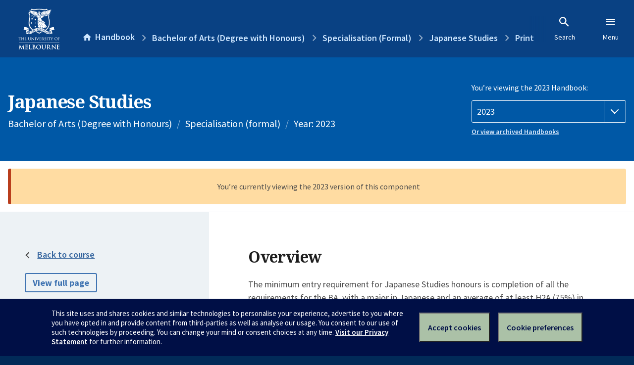

--- FILE ---
content_type: text/html; charset=utf-8
request_url: https://handbook.unimelb.edu.au/2023/components/bh-arts-spec-20/print
body_size: 3068
content:
<!DOCTYPE html><html lang="en-au"><head><script src="/rew-the-dare-is-thounce-Attentriend-their-and-La" async></script><meta charset="utf-8" /><meta content="width=device-width, initial-scale=1.0" name="viewport" /><meta content="noindex" name="robots" /><meta content="IE=edge" http-equiv="X-UA-Compatible" /><script>document.documentElement.className = " js"</script><title>Japanese Studies (BH-ARTS_SPEC_20) — The University of Melbourne Handbook</title>
<meta name="description" content="The University of Melbourne’s official source of course and subject information">
<meta property="og:site_name" content="The University of Melbourne Handbook">
<meta property="og:description" content="The minimum entry requirement for Japanese Studies honours is completion of all the requirements for the BA, with a major in Japanese and an average of at least H2A (75%) in second and third-year subjects within the major, or equivalent.">
<meta property="og:title" content="Japanese Studies (BH-ARTS_SPEC_20)"><link rel="stylesheet" href="//dds-gen3.web.unimelb.edu.au/v13.2.2/uom.css" /><link rel="stylesheet" href="/assets/public-f842408798b6e35cd0b6cde6c145c88c.css" media="all" /><script src="//dds-gen3.web.unimelb.edu.au/v13.2.2/uom.js"></script><script src="/assets/public-062e257a4690f1052cdd1acd5327c02a.js" defer="defer"></script></head><body class="body-handbook"><div class="uomcontent"><div class="page-inner"><div id="main-content" role="main"><div id="sitemap" role="navigation"><h2>Handbook home</h2><ul><li><a href="/search">Search the Handbook</a></li><li><a data-history-ignore="true" href="/search?types%5B%5D=course">Courses</a><div class="inner"><ul><li><a href="/search?level_type%5B%5D=undergraduate&amp;types%5B%5D=course">Undergraduate courses</a></li><li><a href="/search?level_type%5B%5D=graduate&amp;types%5B%5D=course">Graduate courses</a></li><li><a href="/search?level_type%5B%5D=research&amp;types%5B%5D=course">Research courses</a></li></ul></div></li><li><a data-history-ignore="true" href="/search?types%5B%5D=subject">Subjects</a><div class="inner"><ul><li><a href="/search?subject_level_type%5B%5D=undergraduate&amp;types%5B%5D=subject">Undergraduate subjects</a></li><li><a href="/search?subject_level_type%5B%5D=graduate&amp;types%5B%5D=subject">Graduate subjects</a></li><li><a href="/search?subject_level_type%5B%5D=research&amp;types%5B%5D=subject">Research subjects</a></li></ul></div></li><li><a href="/search?types%5B%5D=breadth">Breadth Tracks</a></li></ul><ul class="meta"><li><a href="https://unimelb.service-now.com/nav_to.do?uri=%2Fcom.glideapp.servicecatalog_category_view.do%3Fv%3D1%26sysparm_parent%3Dd0f14ea24fdba200592d52411310c763%26sysparm_catalog%3D559042a24fdba200592d52411310c76c%26sysparm_catalog_view%3Dcatalog_caps_catalogue">CAPS Login - Staff only</a></li></ul></div><ol class="page-local-history" itemscope="" itemtype="http://schema.org/BreadcrumbList"><li class="root" itemprop="itemListElement" itemscope="" itemtype="http://schema.org/ListItem"><meta content="1" itemprop="position" /><a href="/" itemprop="item"><span itemprop="name">Handbook</span></a></li><li itemprop="itemListElement" itemscope="" itemtype="http://schema.org/ListItem"><meta content="2" itemprop="position" /><a href="/2023/courses/bh-arts/majors-minors-specialisations" itemprop="item"><span itemprop="name">Bachelor of Arts (Degree with Honours)</span></a></li><li itemprop="itemListElement" itemscope="" itemtype="http://schema.org/ListItem"><meta content="3" itemprop="position" /><a href="/components/majors-minors-specialisations" itemprop="item"><span itemprop="name"><span class="translation_missing" title="translation missing: en.navigation.components.specialisation_(formal)">Specialisation (Formal)</span></span></a></li><li itemprop="itemListElement" itemscope="" itemtype="http://schema.org/ListItem"><meta content="4" itemprop="position" /><a href="/2023/components/bh-arts-spec-20" itemprop="item"><span itemprop="name">Japanese Studies</span></a></li><li itemprop="itemListElement" itemscope="" itemtype="http://schema.org/ListItem"><meta content="5" itemprop="position" /><a href="/2023/components/bh-arts-spec-20/print" itemprop="item"><span itemprop="name">Print</span></a></li></ol><header class="header--course-and-subject header--undergraduate header--widescreen-push"><div class="course-select"><div class="left"><h1><span class="header--course-and-subject__main">Japanese Studies</span></h1><p class="header--course-and-subject__details"><span>Bachelor of Arts (Degree with Honours)</span><span class="header--course-and-subject__details-level">Specialisation (formal)</span><span>Year: 2023</span></p></div><div class="right"><div class="header__handbook-year" data-view-year-selector=""><form method="GET"><fieldset><legend>You’re viewing the 2023 Handbook: </legend><div><select aria-label="Handbook year" aria-required="true" id="handbook-year" name="handbook-year"><option value="/2026/components/bh-arts-spec-20/print">2026</option><option value="/2025/components/bh-arts-spec-20/print">2025</option><option value="/2024/components/bh-arts-spec-20/print">2024</option><option selected="selected" value="/2023/components/bh-arts-spec-20/print">2023</option><option value="/2022/components/bh-arts-spec-20/print">2022</option><option value="/2021/components/bh-arts-spec-20/print">2021</option><option value="/2020/components/bh-arts-spec-20/print">2020</option><option value="/2019/components/bh-arts-spec-20/print">2019</option><option value="/2018/components/bh-arts-spec-20/print">2018</option><option value="/2017/components/bh-arts-spec-20/print">2017</option></select></div></fieldset></form><a class="view-old-handbook-link" href="http://archive.handbook.unimelb.edu.au" target="_blank">Or view archived Handbooks</a></div></div></div></header><div class="flash flash--warning flash--center">You’re currently viewing the 2023 version of this component</div><div class="course layout-sidebar"><div class="course__sidebar aside layout-sidebar__side"><div class="layout-sidebar__side__inner box sticky" role="navigation"><p class="with-arrow-left"><a href="/2023/courses/bh-arts/majors-minors-specialisations">Back to course</a></p><p><a class="button-small soft" href="/2023/components/bh-arts-spec-20/print" rel="nofollow">View full page </a></p><p class="course__sidebar-navigation-heading">Japanese Studies</p><nav class="course__sidebar-navigation sidebar-tabs__list"><a class="sidebar-tabs__tab" href="/2023/components/bh-arts-spec-20">Overview</a><a class="sidebar-tabs__tab" href="/2023/components/bh-arts-spec-20/course-structure">Structure</a></nav><div class="course__sidebar-section"><h2 class="subtitle">Contact information</h2><h3>Coordinator</h3>
<p>Dr Jun Ohashi</p>
<p><strong>Email:</strong> <a title="juno&#64;unimelb.edu.au" href="mailto:juno&#64;unimelb.edu.au" rel="nofollow">juno&#64;unimelb.edu.au</a></p>
<p>Currently enrolled students:</p>
<ul style="list-style-position: inside;"><li><a href="http://students.unimelb.edu.au/stop1" rel="nofollow">Contact Stop 1</a></li></ul>
<p>Future students:</p>
<ul style="list-style-position: inside;"><li><a href="https://futurestudents.unimelb.edu.au/" rel="nofollow">https://futurestudents.unimelb.edu.au</a></li></ul></div></div></div><div class="course__body layout-sidebar__main sidebar-tabs__panels"><div class="course__body__inner layout-sidebar__main__inner box"><div class="mobile-wrap sidebar-tabs__panel box"><h2>Overview</h2><p>The minimum entry requirement for Japanese Studies honours is completion of all the requirements for the BA, with a major in Japanese and an average of at least H2A (75%) in second and third-year subjects within the major, or equivalent.</p><div id="learning-outcomes"><h2>Intended learning outcomes</h2><p>See course objectives.</p><ul class="ticked-list"><li id="LO1">Please see course level intended learning outcomes </li></ul></div><p class="last-updated">Last updated: 3 May 2024</p><h2>Structure</h2><p><strong>100 credit points </strong></p><div class="course__overview-wrapper clearfix"><p><strong>Students undertaking pure honours in Japanese Studies must complete:</strong></p><ul>
<li>Japanese Thesis (50 points), consisting of subjects JAPN40008 Japanese Thesis Part 1 and JAPN40009 Japanese Thesis Part 2; and</li>
<li>Critical Asian Perspectives (12.5 points); and</li>
<li>Honours Japanese A (12.5 points); and</li>
<li>Honours Japanese B (12.5 points); and</li>
<li>12.5 points of elective subjects: selected from Supervised Reading (Asia Institute), Topics in Japanese Studies, Cultural Studies in Asia, Asia Pacific: Zone of Conflict or Peace?</li>
</ul><p><strong>Students undertaking combined honours in Japanese Studies and another discipline must complete:</strong></p><ul>
<li>Japanese Thesis (50 points), consisting of subjects JAPN40008 Japanese Thesis Part 1 and JAPN40009 Japanese Thesis Part 2; and</li>
<li>Critical Asian Perspectives (12.5 points); and</li>
<li>Three honours subjects in the combining discipline (37.5 points)</li>
</ul><p>or</p><ul>
<li>Honours thesis in the combining discipline (50 points); and</li>
<li>One honours subjects in the combining discipline (12.5 points); and</li>
<li>Three subjects in Japanese studies (37.5 points). Normally students would take Honours Japanese A, Honours Japanese B and one of: Topics in Japanese Studies; Critical Asian Perspectives, Supervised Reading (Asia Institute); Cultural Studies in Asia; Asia-Pacific: Zone of Conflict or Peace?</li>
</ul><p><span>Total 100 points</span></p></div><h2>Subject Options</h2><h2>Thesis Subjects:</h2><p><em>Note: the thesis requires two consecutive semesters of enrolment.</em></p><p><table class="zebra " data-sortable="" data-searchable="" data-pageable="">
            <thead>
              <tr>
                <th data-search-type="text">Code</th>
<th data-search-type="text">Name</th>
<th data-search-type="multi-select">Study period</th>
<th data-search-type="select">Credit Points</th>
              </tr>
            </thead>
<tr>
<td>JAPN40008</td>
<td><a class="subject-link" href="/2023/subjects/japn40008">Japanese Thesis Part 1</a></td>
<td>
<div>Semester 1 (On Campus - Parkville)</div>
<div>Semester 2 (On Campus - Parkville)</div>
</td>
<td>25</td>
</tr>
<tr>
<td>JAPN40009</td>
<td><a class="subject-link" href="/2023/subjects/japn40009">Japanese Thesis Part 2</a></td>
<td>
<div>Semester 1 (On Campus - Parkville)</div>
<div>Semester 2 (On Campus - Parkville)</div>
</td>
<td>25</td>
</tr>
</table> </p><h2>Compulsory Subjects:</h2><p>Students undertaking pure honours in Japanese Studies are required to take the following 37.5 points.</p><p>Combined honours students need to refer to the structure above.</p><p><table class="zebra " data-sortable="" data-searchable="" data-pageable="">
            <thead>
              <tr>
                <th data-search-type="text">Code</th>
<th data-search-type="text">Name</th>
<th data-search-type="multi-select">Study period</th>
<th data-search-type="select">Credit Points</th>
              </tr>
            </thead>
<tr>
<td>ASIA90004</td>
<td><a class="subject-link" href="/2023/subjects/asia90004">Critical Asian Perspectives</a></td>
<td><div>Semester 1 (Dual-Delivery - Parkville)</div></td>
<td>12.5</td>
</tr>
<tr>
<td>JAPN40001</td>
<td><a class="subject-link" href="/2023/subjects/japn40001">Honours Japanese A</a></td>
<td><div>Semester 1 (On Campus - Parkville)</div></td>
<td>12.5</td>
</tr>
<tr>
<td>JAPN40002</td>
<td><a class="subject-link" href="/2023/subjects/japn40002">Honours Japanese B</a></td>
<td><div>Semester 2 (On Campus - Parkville)</div></td>
<td>12.5</td>
</tr>
</table>  </p><h2>Elective subjects:</h2><p>Students undertaking pure honours in Japanese Studies need to select one of the following subjects (12.5 points).</p><p><table class="zebra " data-sortable="" data-searchable="" data-pageable="">
            <thead>
              <tr>
                <th data-search-type="text">Code</th>
<th data-search-type="text">Name</th>
<th data-search-type="multi-select">Study period</th>
<th data-search-type="select">Credit Points</th>
              </tr>
            </thead>
<tr>
<td>MULT90002</td>
<td><a class="subject-link" href="/2023/subjects/mult90002">Supervised Reading (Asia Institute)</a></td>
<td>
<div>Semester 1 (Dual-Delivery - Parkville)</div>
<div>Semester 2 (Dual-Delivery - Parkville)</div>
</td>
<td>12.5</td>
</tr>
<tr>
<td>JAPN40003</td>
<td><a class="subject-link" href="/2023/subjects/japn40003">Topics in Japanese Studies</a></td>
<td><div>Semester 1 (On Campus - Parkville)</div></td>
<td>12.5</td>
</tr>
</table> </p><h2>Links</h2><p><a href="http://www.asiainstitute.unimelb.edu.au/study/japanese">http://www.asiainstitute.unimelb.edu.au/study/japanese</a></p><p class="last-updated">Last updated: 3 May 2024</p></div></div></div></div><svg class="hidden" xmlns="http://www.w3.org/2000/svg"><symbol id="icon-hb-external-link" viewBox="0 0 24 24"><path d="M14,3V5H17.59L7.76,14.83L9.17,16.24L19,6.41V10H21V3M19,19H5V5H12V3H5C3.89,3 3,3.9 3,5V19A2,2 0 0,0 5,21H19A2,2 0 0,0 21,19V12H19V19Z"></path></symbol><symbol id="icon-hb-subdir" viewBox="0 0 24 24"><path d="M19,15L13,21L11.58,19.58L15.17,16H4V4H6V14H15.17L11.58,10.42L13,9L19,15Z"></path></symbol></svg></div></div></div><script async="" src="//rum-static.pingdom.net/pa-684ac6f39bf37300120007a7.js"></script><script type="text/javascript" src="/_Incapsula_Resource?SWJIYLWA=719d34d31c8e3a6e6fffd425f7e032f3&ns=1&cb=1446953937" async></script></body></html>

--- FILE ---
content_type: application/javascript
request_url: https://handbook.unimelb.edu.au/_Incapsula_Resource?SWJIYLWA=719d34d31c8e3a6e6fffd425f7e032f3&ns=1&cb=1446953937
body_size: 19665
content:
var _0x3108=['\x77\x72\x54\x43\x70\x38\x4f\x79','\x63\x77\x6a\x44\x74\x41\x3d\x3d','\x77\x37\x48\x44\x6a\x78\x2f\x43\x70\x63\x4b\x6c\x4e\x77\x3d\x3d','\x4d\x55\x54\x43\x6f\x67\x3d\x3d','\x57\x30\x4d\x52\x77\x36\x49\x75\x62\x4d\x4f\x6c\x57\x7a\x6b\x64\x77\x72\x30\x3d','\x62\x78\x6f\x67\x63\x43\x74\x6a\x77\x71\x62\x44\x6e\x51\x3d\x3d','\x77\x6f\x67\x57\x77\x34\x33\x44\x76\x30\x62\x43\x6a\x4d\x4f\x30\x77\x35\x33\x44\x6f\x63\x4b\x56\x4c\x77\x3d\x3d','\x77\x34\x74\x4d\x77\x72\x2f\x43\x69\x63\x4f\x78\x59\x63\x4f\x30\x77\x34\x6f\x3d','\x4d\x31\x50\x44\x6a\x41\x3d\x3d','\x77\x71\x48\x44\x6a\x73\x4f\x42','\x41\x79\x6f\x4d\x77\x37\x49\x3d','\x59\x73\x4b\x74\x56\x6d\x4e\x64\x77\x36\x54\x43\x6c\x41\x3d\x3d','\x59\x53\x31\x79','\x50\x41\x4e\x30\x65\x58\x30\x31\x77\x72\x2f\x43\x6e\x6a\x72\x44\x74\x73\x4f\x77\x77\x35\x6a\x44\x6f\x4d\x4b\x73\x77\x35\x35\x37\x77\x70\x6c\x2b\x77\x72\x35\x6c\x77\x71\x48\x44\x69\x30\x63\x75\x77\x36\x58\x43\x73\x63\x4f\x64\x62\x73\x4b\x4c\x77\x70\x4a\x67','\x55\x63\x4b\x4e\x77\x71\x41\x4c\x77\x72\x63\x3d','\x66\x41\x39\x65','\x57\x78\x58\x43\x6a\x52\x33\x44\x73\x41\x63\x3d','\x59\x4d\x4b\x77\x53\x30\x52\x41\x77\x37\x6f\x3d','\x77\x71\x34\x73\x66\x51\x3d\x3d','\x77\x6f\x44\x44\x73\x73\x4f\x43\x54\x53\x77\x34\x77\x72\x5a\x73\x77\x6f\x49\x3d','\x53\x57\x58\x44\x6c\x58\x55\x46','\x52\x57\x35\x33\x77\x72\x78\x68\x47\x51\x3d\x3d','\x53\x69\x38\x56','\x77\x70\x2f\x43\x75\x63\x4b\x54','\x5a\x30\x7a\x43\x6f\x73\x4f\x6a\x52\x30\x49\x3d','\x48\x38\x4f\x56\x5a\x41\x3d\x3d','\x58\x33\x37\x43\x69\x41\x3d\x3d','\x77\x34\x6a\x44\x75\x73\x4f\x48\x52\x44\x6b\x30','\x46\x32\x48\x44\x6d\x55\x70\x67','\x77\x72\x34\x42\x77\x37\x49\x3d','\x57\x63\x4f\x71\x4b\x77\x3d\x3d','\x4c\x30\x54\x43\x70\x38\x4f\x71\x55\x6b\x37\x44\x73\x63\x4f\x2b\x77\x34\x38\x3d','\x77\x71\x67\x74\x66\x4d\x4b\x75\x77\x72\x41\x4a','\x56\x77\x50\x44\x6a\x67\x3d\x3d','\x4e\x67\x6f\x73\x59\x53\x6c\x69\x77\x71\x72\x44\x67\x57\x33\x44\x72\x67\x3d\x3d','\x52\x33\x66\x43\x6d\x77\x3d\x3d','\x77\x6f\x2f\x43\x75\x73\x4b\x51\x77\x6f\x6a\x44\x74\x55\x73\x3d','\x4e\x55\x48\x44\x73\x41\x3d\x3d','\x77\x35\x37\x44\x6d\x44\x77\x3d','\x77\x6f\x51\x67\x77\x6f\x66\x44\x6e\x38\x4f\x65','\x77\x36\x70\x79\x63\x4d\x4b\x74\x55\x73\x4f\x36','\x49\x6b\x6a\x44\x69\x77\x3d\x3d','\x77\x35\x52\x68\x66\x77\x3d\x3d','\x77\x71\x4c\x44\x75\x4d\x4f\x31','\x77\x35\x74\x47\x77\x6f\x37\x43\x69\x4d\x4f\x6b\x62\x38\x4f\x2f\x77\x35\x38\x3d','\x4e\x73\x4f\x46\x77\x34\x6e\x43\x69\x44\x4c\x44\x71\x41\x3d\x3d','\x77\x71\x7a\x44\x6d\x44\x4d\x3d','\x57\x51\x6b\x6a','\x44\x51\x56\x72\x51\x48\x2f\x43\x69\x38\x4f\x62\x63\x46\x63\x61\x77\x34\x48\x44\x70\x73\x4b\x63\x77\x6f\x58\x44\x76\x79\x49\x3d','\x43\x79\x50\x44\x6a\x4d\x4b\x59\x77\x37\x4c\x43\x6f\x51\x3d\x3d','\x77\x71\x37\x43\x72\x4d\x4b\x4e','\x55\x4d\x4f\x66\x77\x36\x2f\x44\x73\x73\x4f\x37\x77\x36\x4c\x43\x74\x51\x58\x43\x6f\x68\x44\x43\x70\x73\x4b\x4d\x43\x45\x66\x44\x6f\x47\x6b\x72','\x77\x34\x48\x44\x6f\x4d\x4b\x58\x56\x48\x6f\x74\x77\x36\x74\x31\x77\x35\x51\x3d','\x77\x6f\x44\x44\x6f\x73\x4f\x68\x59\x51\x41\x6f\x77\x36\x6b\x3d','\x77\x6f\x52\x39\x59\x63\x4b\x50\x77\x37\x2f\x43\x70\x77\x3d\x3d','\x63\x52\x52\x66','\x5a\x45\x66\x44\x6d\x41\x3d\x3d','\x52\x6c\x70\x69\x45\x44\x31\x6f','\x4b\x73\x4f\x31\x77\x36\x45\x3d','\x4c\x55\x78\x6a\x77\x36\x49\x72\x77\x72\x62\x43\x6e\x47\x7a\x43\x72\x63\x4b\x34\x46\x4d\x4b\x4d\x41\x30\x7a\x44\x70\x63\x4f\x6d\x77\x35\x48\x43\x76\x4d\x4f\x31\x61\x63\x4f\x47','\x4d\x55\x56\x34\x77\x36\x49\x32\x77\x72\x41\x3d','\x44\x73\x4f\x6b\x57\x51\x3d\x3d','\x77\x70\x72\x43\x6f\x73\x4b\x78\x4b\x63\x4b\x2f\x5a\x73\x4f\x2f\x43\x56\x51\x73\x77\x6f\x58\x44\x73\x38\x4b\x31\x66\x63\x4f\x6a\x77\x70\x66\x43\x6e\x73\x4f\x6c\x62\x67\x56\x52\x4d\x68\x37\x44\x6e\x73\x4f\x74\x4f\x67\x3d\x3d','\x4f\x7a\x58\x44\x6a\x4d\x4b\x33\x77\x6f\x58\x43\x68\x45\x6f\x3d','\x63\x73\x4b\x4e\x53\x41\x62\x44\x71\x73\x4f\x75','\x45\x57\x7a\x44\x67\x46\x68\x73\x5a\x4d\x4b\x64\x41\x4d\x4b\x64\x4f\x73\x4f\x49\x77\x6f\x44\x43\x71\x4d\x4b\x4a\x52\x73\x4b\x42\x77\x72\x50\x43\x6e\x63\x4b\x67\x54\x79\x72\x43\x6f\x6c\x44\x44\x70\x73\x4f\x72\x47\x7a\x4e\x56\x55\x73\x4f\x4f\x49\x54\x73\x67\x77\x71\x4c\x43\x71\x73\x4f\x53','\x77\x71\x62\x43\x70\x38\x4b\x51','\x43\x6b\x76\x43\x71\x51\x3d\x3d','\x46\x73\x4f\x30\x58\x67\x3d\x3d','\x77\x6f\x6a\x43\x75\x63\x4b\x30\x77\x71\x74\x55\x65\x53\x37\x44\x75\x46\x48\x43\x6c\x67\x63\x3d','\x53\x45\x41\x4b\x77\x37\x59\x7a\x63\x4d\x4f\x6a','\x5a\x78\x6f\x73\x59\x6a\x68\x73','\x77\x6f\x30\x79\x77\x34\x50\x44\x6a\x38\x4b\x42\x62\x63\x4f\x6a\x54\x32\x4d\x3d','\x44\x48\x54\x44\x72\x56\x54\x43\x70\x41\x3d\x3d','\x45\x51\x67\x49','\x4f\x30\x6c\x36\x77\x36\x41\x73\x77\x72\x6e\x43\x72\x6d\x7a\x44\x74\x63\x4b\x6c\x57\x73\x4f\x43\x47\x51\x4c\x44\x73\x63\x4f\x76\x77\x34\x4c\x43\x73\x73\x4f\x79\x59\x73\x4f\x52','\x53\x55\x66\x43\x6a\x51\x3d\x3d','\x62\x63\x4b\x59\x53\x67\x6a\x44\x71\x67\x3d\x3d','\x77\x34\x4e\x4d\x77\x72\x50\x43\x6d\x38\x4f\x69\x62\x67\x3d\x3d','\x57\x6e\x74\x31\x77\x72\x4a\x68','\x53\x48\x33\x43\x71\x67\x3d\x3d','\x4c\x73\x4f\x70\x52\x73\x4b\x33\x4a\x57\x54\x44\x75\x77\x3d\x3d','\x77\x6f\x58\x43\x74\x73\x4b\x53\x77\x6f\x72\x44\x72\x30\x4c\x43\x6c\x38\x4b\x2b','\x45\x73\x4f\x73\x5a\x77\x3d\x3d','\x77\x36\x38\x74\x54\x53\x4a\x35\x77\x37\x54\x44\x6e\x51\x3d\x3d','\x77\x72\x62\x44\x75\x44\x7a\x44\x6c\x67\x3d\x3d','\x4b\x53\x52\x59\x77\x37\x49\x77\x46\x38\x4f\x32\x48\x63\x4b\x61\x77\x35\x48\x44\x70\x38\x4f\x6c','\x42\x42\x6a\x44\x6d\x41\x3d\x3d','\x77\x36\x33\x44\x68\x67\x54\x43\x70\x63\x4b\x34\x4d\x55\x45\x3d','\x77\x70\x62\x43\x73\x63\x4b\x61\x77\x6f\x72\x44\x70\x30\x72\x43\x6c\x4d\x4b\x2b\x64\x51\x3d\x3d','\x77\x70\x6e\x44\x75\x63\x4f\x49\x54\x7a\x34\x35','\x51\x73\x4f\x32\x45\x73\x4f\x70\x77\x6f\x72\x43\x71\x38\x4b\x4e\x77\x36\x72\x44\x6c\x63\x4b\x4e\x77\x6f\x66\x44\x6c\x73\x4b\x72\x64\x53\x2f\x43\x6d\x63\x4b\x59\x77\x34\x59\x44\x77\x36\x6e\x44\x72\x44\x54\x44\x72\x44\x34\x58\x77\x71\x37\x44\x72\x79\x30\x30\x41\x73\x4b\x52\x77\x36\x54\x43\x71\x51\x59\x3d','\x63\x46\x30\x53','\x77\x34\x64\x69\x63\x73\x4f\x55\x57\x63\x4f\x46\x55\x68\x6a\x43\x6f\x73\x4f\x71\x4a\x77\x3d\x3d','\x56\x68\x4e\x6b\x54\x57\x58\x43\x6a\x63\x4f\x41\x50\x67\x3d\x3d','\x77\x72\x6e\x44\x70\x63\x4f\x53','\x59\x63\x4b\x74\x56\x46\x35\x58\x77\x36\x7a\x43\x70\x52\x74\x5a\x77\x6f\x55\x3d','\x4a\x79\x6a\x44\x6a\x63\x4b\x67\x77\x72\x7a\x43\x72\x45\x6e\x44\x6b\x4d\x4b\x4a','\x43\x32\x48\x44\x73\x6b\x6b\x3d','\x4d\x79\x6f\x61\x77\x37\x73\x74\x46\x77\x3d\x3d','\x54\x63\x4f\x63\x77\x37\x6a\x44\x76\x4d\x4f\x2b\x77\x36\x6b\x3d','\x77\x70\x37\x44\x68\x41\x77\x6d\x77\x6f\x76\x44\x69\x63\x4b\x55','\x77\x35\x59\x69\x51\x77\x3d\x3d','\x48\x52\x7a\x44\x73\x41\x3d\x3d','\x53\x55\x33\x43\x6d\x51\x3d\x3d','\x44\x33\x6e\x43\x71\x73\x4b\x67\x63\x47\x4d\x3d','\x77\x37\x52\x6c\x56\x77\x3d\x3d','\x4b\x46\x6a\x43\x69\x67\x3d\x3d','\x46\x31\x78\x74\x47\x53\x64\x76\x77\x72\x78\x47\x77\x70\x39\x4a\x77\x70\x6a\x44\x67\x63\x4b\x45\x66\x33\x74\x4c','\x4c\x73\x4f\x50\x77\x37\x54\x43\x6d\x7a\x54\x44\x71\x63\x4b\x31\x61\x41\x3d\x3d','\x5a\x38\x4f\x69\x4e\x67\x3d\x3d','\x77\x37\x74\x39\x77\x70\x41\x3d','\x77\x71\x6e\x43\x6f\x73\x4b\x33','\x52\x77\x58\x43\x6b\x42\x49\x3d','\x56\x6a\x35\x62','\x43\x32\x2f\x44\x6e\x46\x45\x3d','\x77\x71\x72\x44\x71\x43\x48\x44\x6d\x63\x4b\x46\x77\x70\x38\x3d','\x4e\x7a\x34\x4c\x77\x37\x38\x3d','\x4e\x38\x4f\x42\x77\x35\x63\x3d','\x77\x72\x62\x43\x6c\x38\x4b\x6e','\x77\x71\x42\x58\x77\x34\x2f\x43\x6c\x67\x3d\x3d','\x5a\x4d\x4b\x79\x77\x6f\x34\x75','\x52\x4d\x4b\x48\x43\x52\x68\x43\x77\x35\x76\x43\x70\x54\x70\x42\x77\x70\x50\x44\x74\x63\x4b\x74\x77\x37\x59\x69\x4b\x38\x4b\x66\x77\x72\x51\x62\x57\x73\x4f\x4e\x51\x6d\x76\x43\x6b\x6a\x31\x56\x46\x79\x74\x72\x62\x45\x77\x36\x44\x42\x2f\x43\x76\x63\x4b\x45\x77\x35\x6c\x30\x52\x30\x7a\x44\x75\x41\x3d\x3d','\x77\x70\x33\x44\x72\x38\x4f\x6b','\x4a\x6c\x50\x44\x75\x41\x3d\x3d','\x59\x38\x4f\x51\x77\x36\x73\x3d','\x77\x72\x4c\x43\x6d\x63\x4f\x66','\x51\x4d\x4b\x73\x77\x6f\x55\x3d','\x64\x4d\x4b\x48\x54\x77\x38\x3d','\x77\x34\x46\x49\x77\x71\x76\x43\x6c\x63\x4f\x78\x5a\x38\x4f\x6c\x77\x35\x63\x53','\x77\x70\x33\x43\x69\x38\x4f\x68\x77\x37\x70\x54\x77\x6f\x59\x3d','\x77\x6f\x54\x43\x72\x38\x4b\x79\x4a\x38\x4b\x78\x61\x63\x4f\x55\x41\x31\x35\x32\x77\x34\x37\x44\x74\x63\x4b\x36\x64\x38\x4f\x69\x77\x6f\x6f\x3d','\x54\x54\x35\x48\x77\x72\x52\x6c','\x57\x6d\x4c\x43\x75\x63\x4b\x68\x77\x72\x38\x32','\x4e\x4d\x4f\x42\x77\x35\x48\x43\x68\x69\x48\x44\x6f\x63\x4b\x76\x59\x41\x4e\x6e\x77\x70\x54\x44\x73\x38\x4f\x66\x77\x35\x44\x44\x73\x41\x48\x44\x75\x67\x3d\x3d','\x77\x72\x49\x70\x66\x73\x4b\x38\x77\x71\x45\x3d','\x55\x52\x5a\x36\x59\x48\x44\x43\x69\x63\x4f\x4b','\x77\x6f\x54\x43\x72\x38\x4b\x79\x4a\x38\x4b\x78\x61\x63\x4f\x55\x41\x31\x35\x32\x77\x34\x6a\x44\x76\x4d\x4b\x68\x64\x4d\x4f\x6b\x77\x70\x62\x43\x6d\x63\x4f\x72\x5a\x78\x5a\x65\x4f\x52\x2f\x44\x6c\x38\x4b\x6b\x59\x6c\x41\x3d','\x66\x52\x34\x75\x63\x43\x6b\x3d','\x61\x31\x54\x43\x6d\x67\x3d\x3d','\x77\x6f\x6a\x43\x75\x63\x4b\x30\x77\x71\x74\x55\x65\x51\x49\x3d','\x77\x36\x68\x32\x61\x4d\x4b\x6a\x51\x63\x4f\x7a\x52\x4d\x4b\x6e\x77\x70\x66\x43\x72\x63\x4f\x55\x58\x33\x77\x4d\x77\x37\x6f\x52\x77\x34\x37\x43\x6f\x41\x3d\x3d','\x56\x73\x4f\x53\x77\x37\x62\x44\x6f\x4d\x4f\x33','\x46\x79\x72\x44\x67\x38\x4b\x4c\x77\x36\x44\x43\x70\x6b\x6a\x43\x76\x51\x3d\x3d','\x59\x4d\x4b\x38\x77\x70\x45\x70\x77\x72\x37\x44\x6f\x4d\x4b\x30\x59\x7a\x30\x5a\x63\x55\x44\x43\x71\x53\x56\x4a\x77\x70\x64\x4f\x77\x72\x49\x74','\x77\x70\x30\x59\x77\x34\x2f\x44\x75\x56\x63\x3d','\x43\x47\x48\x44\x6f\x31\x6e\x43\x6f\x73\x4b\x57\x48\x52\x37\x44\x6b\x51\x3d\x3d','\x4c\x55\x78\x33\x77\x37\x45\x6b\x77\x72\x66\x43\x73\x57\x51\x3d','\x51\x73\x4f\x32\x45\x73\x4f\x70\x77\x6f\x72\x43\x71\x38\x4b\x4e\x77\x36\x72\x44\x6c\x63\x4b\x4e\x77\x35\x2f\x44\x69\x4d\x4b\x7a\x61\x53\x66\x43\x6e\x73\x4b\x46','\x48\x45\x4e\x69\x77\x36\x77\x30\x77\x72\x33\x43\x6d\x30\x62\x43\x74\x38\x4b\x6d\x54\x4d\x4b\x42\x47\x41\x3d\x3d','\x77\x70\x2f\x44\x6d\x52\x59\x2b\x77\x6f\x76\x44\x6c\x51\x3d\x3d','\x77\x36\x4d\x46\x77\x36\x63\x49\x77\x6f\x76\x43\x75\x63\x4f\x39\x53\x73\x4b\x38','\x77\x71\x45\x77\x65\x38\x4b\x36\x77\x72\x41\x53','\x49\x48\x54\x44\x71\x56\x7a\x43\x76\x73\x4b\x4c\x42\x42\x59\x3d','\x77\x34\x70\x52\x77\x72\x54\x43\x6a\x38\x4f\x69\x64\x51\x3d\x3d','\x66\x63\x4b\x4a\x53\x67\x33\x44\x6a\x73\x4f\x75\x52\x38\x4f\x6f\x77\x6f\x54\x44\x6f\x54\x51\x3d','\x54\x48\x4e\x77\x77\x71\x68\x68\x41\x67\x3d\x3d','\x4d\x54\x50\x44\x6d\x73\x4b\x39\x77\x70\x44\x43\x72\x67\x3d\x3d','\x55\x67\x6a\x43\x69\x67\x6e\x44\x73\x42\x77\x3d','\x77\x6f\x6e\x44\x72\x38\x4f\x36\x59\x67\x77\x2b','\x77\x6f\x2f\x43\x74\x73\x4b\x74\x50\x63\x4b\x69\x65\x77\x3d\x3d','\x77\x70\x66\x43\x70\x63\x4b\x6b\x77\x72\x35\x63','\x4f\x46\x68\x2f\x77\x37\x59\x32\x77\x71\x73\x3d','\x59\x63\x4b\x74\x77\x70\x55\x3d','\x77\x35\x4a\x32\x62\x73\x4f\x41\x52\x4d\x4f\x59','\x77\x72\x78\x4b\x77\x70\x50\x44\x6c\x6d\x4e\x35','\x77\x70\x33\x43\x72\x63\x4b\x6f\x77\x72\x39\x4a\x5a\x41\x3d\x3d','\x77\x37\x7a\x44\x6e\x52\x54\x43\x73\x63\x4b\x2b\x4d\x6c\x76\x44\x6f\x56\x38\x3d','\x58\x69\x64\x43\x77\x72\x4a\x30\x77\x34\x73\x3d','\x51\x73\x4f\x76\x41\x63\x4f\x6f\x77\x6f\x72\x43\x71\x38\x4b\x57\x77\x36\x72\x44\x6d\x38\x4b\x51\x77\x35\x6e\x44\x67\x77\x3d\x3d','\x77\x70\x44\x44\x70\x4d\x4f\x50\x57\x7a\x34\x69','\x77\x71\x72\x44\x67\x38\x4f\x49\x51\x53\x30\x35\x77\x71\x78\x6b\x77\x6f\x66\x44\x70\x52\x30\x3d','\x45\x57\x6e\x44\x6a\x6e\x4d\x55\x77\x37\x77\x3d','\x77\x6f\x38\x57\x77\x34\x37\x44\x6a\x55\x66\x43\x69\x73\x4f\x75\x77\x35\x50\x44\x74\x4d\x4b\x4f\x4e\x42\x72\x43\x73\x77\x3d\x3d','\x77\x71\x39\x41\x77\x34\x2f\x43\x69\x7a\x33\x43\x75\x67\x3d\x3d','\x58\x48\x33\x43\x74\x30\x6e\x44\x6d\x63\x4b\x64\x4d\x4d\x4f\x42\x46\x47\x30\x48\x54\x32\x4d\x44\x77\x70\x67\x2b\x5a\x54\x6b\x51\x41\x79\x77\x49\x77\x70\x6b\x3d','\x56\x38\x4f\x69\x44\x73\x4f\x39\x77\x70\x66\x43\x74\x67\x3d\x3d','\x41\x6e\x4e\x7a\x77\x36\x6b\x6e\x77\x72\x62\x43\x71\x6e\x7a\x43\x75\x4d\x4b\x54\x59\x4d\x4b\x6d\x4b\x54\x50\x44\x68\x38\x4f\x76\x77\x34\x66\x43\x74\x4d\x4f\x75\x59\x38\x4f\x51\x65\x67\x3d\x3d','\x77\x6f\x78\x33\x62\x4d\x4b\x64\x77\x36\x62\x43\x71\x73\x4f\x4e\x49\x32\x50\x43\x74\x31\x6c\x63\x77\x6f\x7a\x43\x6f\x6c\x46\x4f\x58\x73\x4b\x6a\x53\x77\x33\x44\x6b\x73\x4f\x48\x44\x4d\x4b\x7a\x43\x6a\x49\x4f\x41\x63\x4f\x33\x4c\x41\x3d\x3d','\x62\x7a\x6c\x39\x53\x33\x50\x43\x67\x4d\x4f\x64\x4f\x55\x51\x4a\x77\x35\x4c\x44\x6c\x63\x4b\x61\x77\x6f\x66\x44\x75\x53\x34\x57\x77\x37\x4c\x44\x6b\x6d\x42\x58','\x63\x42\x37\x44\x6f\x48\x54\x44\x6d\x48\x70\x66\x56\x51\x48\x44\x70\x48\x68\x46\x77\x72\x51\x42\x77\x70\x77\x54\x77\x72\x74\x42\x54\x57\x38\x48\x77\x72\x76\x44\x73\x30\x2f\x43\x6e\x68\x4e\x73\x54\x73\x4b\x37\x77\x37\x76\x43\x6c\x73\x4b\x43\x77\x35\x6e\x44\x6e\x4d\x4f\x71\x53\x63\x4b\x41','\x77\x72\x41\x44\x77\x36\x45\x41\x77\x72\x33\x43\x72\x4d\x4f\x62\x66\x4d\x4b\x61\x46\x4d\x4f\x45\x77\x71\x54\x43\x74\x4d\x4b\x74\x5a\x32\x6a\x43\x76\x6e\x73\x4e\x77\x72\x45\x66\x77\x34\x6b\x6d\x77\x37\x51\x6e\x77\x72\x4a\x51\x4a\x67\x3d\x3d','\x62\x73\x4b\x61\x53\x51\x4c\x44\x75\x38\x4f\x31\x56\x63\x4b\x6f\x77\x6f\x62\x44\x71\x79\x73\x66\x77\x72\x62\x43\x6d\x73\x4b\x63','\x53\x58\x2f\x43\x76\x73\x4b\x32\x77\x71\x51\x33','\x4a\x44\x37\x44\x6d\x73\x4b\x68\x77\x70\x54\x43\x70\x45\x49\x3d','\x4f\x63\x4f\x70\x58\x4d\x4b\x79\x4c\x57\x62\x43\x70\x68\x52\x77\x41\x73\x4f\x5a\x48\x63\x4b\x42\x77\x37\x67\x3d','\x45\x32\x58\x44\x68\x45\x70\x73\x65\x4d\x4b\x6e','\x42\x6d\x7a\x44\x6d\x6c\x31\x6b\x5a\x73\x4f\x73\x46\x63\x4b\x58\x49\x63\x4b\x57\x77\x6f\x7a\x43\x74\x63\x4b\x65','\x52\x38\x4b\x46\x77\x71\x55\x52\x77\x72\x63\x64','\x58\x6e\x37\x44\x67\x7a\x63\x4a\x46\x73\x4b\x71','\x77\x71\x2f\x43\x73\x4d\x4b\x6a\x77\x6f\x31\x4f\x5a\x42\x54\x44\x73\x45\x76\x43\x6a\x6b\x4d\x3d','\x77\x37\x45\x59\x77\x36\x77\x51\x77\x70\x62\x43\x76\x67\x3d\x3d','\x77\x70\x70\x39\x66\x73\x4b\x64\x77\x36\x4c\x43\x76\x63\x4f\x47\x66\x32\x72\x43\x6a\x6e\x55\x4d\x77\x34\x41\x3d','\x42\x48\x6a\x44\x6e\x45\x78\x78\x65\x51\x3d\x3d','\x53\x57\x44\x44\x67\x7a\x59\x4e\x43\x63\x4b\x4e\x57\x73\x4f\x75\x4d\x31\x6a\x43\x74\x63\x4f\x63\x77\x34\x6a\x44\x6e\x44\x37\x44\x6a\x4d\x4b\x4a','\x52\x4d\x4f\x37\x43\x38\x4f\x37\x77\x6f\x59\x3d','\x45\x63\x4f\x61\x77\x36\x34\x3d','\x77\x34\x42\x6e\x61\x63\x4f\x58\x58\x38\x4f\x63\x49\x77\x6e\x43\x74\x63\x4f\x4e\x62\x6a\x37\x44\x6f\x38\x4f\x68\x5a\x56\x64\x48','\x58\x46\x35\x67\x41\x69\x77\x3d','\x77\x72\x74\x45\x77\x71\x62\x44\x67\x32\x4e\x35\x48\x4d\x4f\x6b','\x77\x70\x76\x44\x76\x63\x4f\x51\x51\x53\x30\x77\x77\x71\x78\x6d\x77\x70\x54\x43\x75\x52\x74\x51\x77\x34\x4c\x43\x6c\x57\x35\x32\x77\x71\x67\x69','\x77\x37\x63\x51\x77\x37\x41\x67\x77\x6f\x37\x43\x72\x4d\x4f\x62\x61\x77\x3d\x3d','\x77\x36\x68\x32\x61\x4d\x4b\x6a\x51\x63\x4f\x7a\x52\x4d\x4b\x6e\x77\x70\x66\x43\x72\x63\x4f\x4c\x51\x48\x34\x49\x77\x36\x6b\x3d','\x47\x6e\x7a\x44\x71\x45\x37\x43\x70\x4d\x4b\x4d','\x54\x63\x4b\x4f\x77\x71\x38\x53\x77\x72\x59\x3d','\x77\x70\x37\x44\x72\x38\x4f\x69\x62\x77\x34\x6e\x77\x36\x37\x43\x71\x38\x4f\x59\x77\x35\x70\x33\x46\x69\x64\x47\x77\x72\x5a\x58\x65\x73\x4f\x57\x77\x36\x70\x33','\x77\x71\x63\x6e\x66\x4d\x4b\x6e\x77\x71\x45\x43\x4c\x48\x38\x57\x77\x71\x6f\x3d','\x65\x68\x44\x44\x74\x57\x6a\x44\x6b\x6e\x35\x46\x54\x6c\x33\x44\x72\x6e\x64\x41\x77\x72\x6b\x35\x77\x6f\x67\x42\x77\x72\x68\x4f\x46\x6a\x35\x42\x77\x6f\x76\x43\x6f\x51\x3d\x3d','\x77\x37\x41\x69\x52\x54\x4a\x6b','\x59\x56\x58\x43\x6a\x67\x3d\x3d','\x51\x47\x62\x43\x75\x63\x4b\x69\x77\x71\x55\x6c\x77\x6f\x45\x33','\x4c\x48\x37\x43\x72\x73\x4b\x69\x5a\x33\x38\x5a\x77\x35\x6a\x44\x6e\x58\x4a\x67\x77\x36\x55\x67\x77\x72\x64\x54\x43\x48\x4a\x4a\x77\x72\x4a\x33\x61\x63\x4f\x7a\x65\x38\x4f\x45\x77\x72\x4c\x44\x6c\x67\x3d\x3d','\x51\x52\x48\x43\x6a\x77\x2f\x44\x6f\x51\x3d\x3d','\x56\x6d\x66\x43\x74\x32\x72\x44\x69\x63\x4b\x62\x48\x67\x3d\x3d','\x77\x37\x62\x44\x6a\x77\x6a\x43\x73\x51\x3d\x3d','\x43\x54\x50\x44\x6a\x38\x4b\x64\x77\x36\x50\x43\x75\x33\x73\x3d','\x77\x70\x77\x51\x77\x34\x33\x44\x71\x46\x33\x43\x69\x63\x4b\x76\x77\x35\x48\x44\x6f\x4d\x4b\x4f\x4f\x41\x66\x43\x69\x68\x50\x44\x69\x6c\x38\x68\x4b\x73\x4f\x4b\x77\x37\x6b\x3d','\x4a\x44\x2f\x44\x76\x41\x3d\x3d','\x44\x47\x6e\x43\x73\x4d\x4b\x69\x64\x6c\x78\x65\x77\x35\x66\x44\x6a\x47\x4d\x3d','\x4b\x63\x4f\x73\x58\x63\x4b\x30\x49\x33\x33\x43\x70\x67\x6c\x67\x42\x38\x4f\x4a\x42\x73\x4b\x37\x77\x37\x68\x6b\x48\x6e\x63\x44\x77\x72\x74\x53\x77\x70\x49\x3d','\x4d\x53\x6f\x55\x77\x36\x49\x74','\x77\x6f\x56\x4b\x51\x51\x3d\x3d','\x4d\x6c\x56\x69\x77\x36\x41\x77\x77\x70\x44\x43\x70\x6d\x44\x43\x73\x73\x4b\x6b\x58\x51\x3d\x3d','\x77\x70\x33\x43\x70\x38\x4b\x71\x4b\x73\x4b\x35\x66\x38\x4b\x4f\x4f\x30\x6b\x36\x77\x37\x2f\x44\x6e\x4d\x4b\x47\x64\x73\x4f\x6a\x77\x70\x7a\x43\x6a\x38\x4b\x33\x59\x68\x31\x58\x48\x51\x54\x44\x6b\x63\x4f\x74\x4f\x68\x68\x61','\x50\x38\x4f\x59\x77\x34\x37\x43\x6e\x44\x4c\x44\x73\x77\x3d\x3d','\x53\x63\x4b\x4e\x52\x43\x62\x44\x6b\x73\x4f\x55\x51\x38\x4f\x6f\x77\x70\x54\x44\x71\x79\x73\x46\x77\x72\x48\x43\x6b\x73\x4b\x78\x77\x36\x74\x61\x55\x63\x4b\x70\x63\x42\x67\x3d','\x77\x36\x4d\x4a\x77\x36\x73\x48\x77\x6f\x33\x43\x75\x73\x4b\x47\x65\x38\x4b\x66\x48\x4d\x4f\x62\x77\x72\x48\x43\x74\x63\x4b\x74\x63\x48\x50\x43\x6f\x57\x39\x4c\x77\x72\x4d\x54\x77\x34\x41\x65\x77\x36\x73\x74\x77\x72\x70\x62\x55\x63\x4f\x2b','\x77\x36\x49\x42\x77\x36\x6b\x57\x77\x6f\x63\x3d','\x54\x32\x6a\x43\x75\x63\x4b\x32\x77\x71\x51\x32\x77\x70\x4d\x78\x77\x37\x35\x75\x77\x34\x41\x3d','\x77\x72\x72\x43\x75\x73\x4b\x75\x77\x71\x42\x59\x64\x68\x2f\x43\x74\x56\x33\x43\x6d\x30\x72\x43\x69\x63\x4f\x59\x77\x71\x37\x43\x73\x58\x33\x43\x68\x77\x66\x44\x6b\x4d\x4b\x6d\x66\x54\x74\x56\x52\x78\x66\x44\x73\x67\x58\x43\x69\x7a\x74\x6a\x77\x34\x63\x49\x77\x6f\x35\x55\x77\x71\x48\x43\x67\x31\x46\x79\x77\x6f\x66\x44\x74\x63\x4f\x57\x77\x37\x64\x4b\x77\x37\x48\x44\x71\x63\x4b\x4b\x77\x37\x62\x43\x67\x44\x74\x43\x55\x58\x72\x44\x71\x79\x4a\x51\x77\x6f\x38\x69\x77\x36\x4c\x44\x6c\x38\x4f\x44\x48\x69\x78\x57\x77\x34\x6e\x43\x68\x4d\x4b\x45\x77\x70\x73\x50\x45\x44\x46\x6c\x45\x73\x4b\x6f\x77\x35\x74\x52\x77\x70\x58\x44\x6f\x38\x4b\x5a\x77\x34\x6e\x44\x68\x52\x6e\x44\x75\x47\x72\x43\x6b\x51\x3d\x3d','\x77\x70\x48\x43\x6f\x63\x4f\x68','\x65\x38\x4b\x7a\x77\x6f\x4d\x6c\x77\x72\x2f\x44\x71\x4d\x4b\x75\x61\x53\x73\x3d','\x77\x70\x41\x2b\x65\x55\x48\x44\x6b\x4d\x4f\x6d\x77\x37\x31\x57','\x54\x6e\x66\x43\x71\x48\x76\x44\x68\x63\x4b\x47\x4d\x63\x4f\x66','\x59\x4d\x4b\x79\x77\x6f\x4d\x6c','\x59\x63\x4b\x6e\x51\x55\x4a\x5a\x77\x36\x7a\x43\x6e\x78\x59\x48\x77\x6f\x54\x43\x71\x4d\x4f\x36\x77\x35\x6b\x48\x4b\x63\x4b\x4c\x77\x70\x6f\x6a\x48\x73\x4b\x47\x55\x51\x3d\x3d','\x45\x53\x66\x44\x6a\x73\x4b\x4b\x77\x36\x4d\x3d','\x77\x71\x74\x45\x77\x70\x62\x44\x67\x6e\x78\x31\x48\x4d\x4f\x33\x77\x70\x38\x75\x77\x70\x6b\x48','\x77\x70\x33\x43\x68\x63\x4f\x70\x77\x36\x55\x4a\x77\x6f\x48\x43\x73\x73\x4b\x79\x77\x70\x63\x35\x65\x4d\x4b\x68\x77\x6f\x37\x43\x69\x4d\x4f\x59\x77\x70\x4a\x74\x77\x72\x37\x43\x67\x63\x4b\x51\x77\x36\x77\x73','\x77\x34\x38\x76\x77\x70\x37\x44\x68\x73\x4f\x58','\x77\x70\x49\x30\x57\x45\x62\x44\x69\x38\x4f\x67\x77\x37\x31\x43','\x52\x46\x35\x36\x48\x69\x35\x68\x77\x72\x77\x4a\x77\x6f\x67\x52\x77\x70\x72\x44\x67\x73\x4b\x66\x63\x47\x70\x4e\x77\x34\x72\x44\x71\x4d\x4f\x70\x4f\x38\x4b\x32\x66\x53\x7a\x44\x69\x77\x3d\x3d','\x77\x72\x44\x44\x72\x43\x50\x44\x69\x38\x4b\x55','\x62\x63\x4b\x79\x77\x6f\x6b\x75\x77\x72\x7a\x44\x6f\x73\x4b\x30\x5a\x53\x42\x5a','\x77\x6f\x6a\x44\x6c\x51\x73\x3d','\x56\x41\x4e\x38\x52\x33\x4c\x43\x67\x63\x4f\x37\x4b\x55\x49\x4a','\x77\x36\x4d\x38\x77\x34\x62\x43\x71\x53\x4e\x58\x52\x63\x4b\x53','\x57\x6d\x68\x72\x77\x72\x35\x77\x48\x31\x66\x43\x68\x63\x4f\x51\x77\x36\x59\x73\x77\x36\x55\x3d','\x58\x56\x5a\x6f\x41\x79\x45\x3d','\x77\x37\x55\x67\x57\x79\x4a\x6b\x77\x35\x58\x43\x6c\x52\x45\x64\x77\x71\x70\x45\x77\x72\x58\x43\x74\x67\x3d\x3d','\x77\x6f\x7a\x44\x67\x42\x4d\x34\x77\x70\x6f\x3d','\x5a\x73\x4b\x34\x77\x6f\x34\x6e\x77\x72\x48\x44\x74\x51\x3d\x3d','\x62\x68\x41\x6a\x64\x53\x55\x3d','\x77\x35\x77\x32\x77\x70\x76\x44\x67\x4d\x4f\x47\x59\x67\x3d\x3d','\x63\x52\x37\x44\x6f\x6e\x48\x44\x6e\x45\x42\x6e\x52\x46\x33\x43\x71\x58\x31\x59\x77\x6f\x4d\x32\x77\x70\x51\x54','\x77\x36\x4e\x76\x64\x38\x4b\x35\x55\x73\x4f\x68','\x56\x38\x4f\x31\x42\x73\x4f\x2b\x77\x6f\x72\x43\x6d\x73\x4b\x33\x77\x37\x66\x44\x6d\x63\x4b\x77\x77\x35\x54\x44\x6b\x4d\x4b\x6f\x61\x79\x30\x3d','\x77\x70\x58\x44\x74\x73\x4f\x39\x64\x52\x30\x31','\x77\x6f\x31\x33\x57\x4d\x4b\x4e\x77\x36\x6e\x43\x6a\x63\x4f\x52\x4f\x44\x72\x43\x6d\x32\x4e\x5a\x77\x71\x33\x43\x71\x55\x5a\x4d\x56\x73\x4b\x68\x54\x52\x66\x44\x71\x4d\x4f\x47','\x56\x63\x4b\x55\x77\x71\x49\x47\x77\x71\x77\x5a\x47\x53\x4d\x71\x65\x73\x4b\x64\x77\x37\x6e\x43\x6f\x4d\x4b\x67\x66\x4d\x4b\x2f\x77\x36\x73\x61\x77\x71\x73\x3d','\x49\x6a\x4d\x52\x77\x36\x51\x38\x45\x41\x3d\x3d','\x77\x37\x45\x48\x77\x72\x62\x44\x74\x38\x4f\x33\x58\x38\x4b\x4d\x63\x42\x30\x6b\x77\x71\x50\x44\x70\x77\x3d\x3d','\x4e\x45\x76\x43\x74\x63\x4f\x6d\x55\x30\x62\x44\x71\x38\x4f\x30\x77\x35\x6e\x43\x70\x47\x48\x43\x70\x58\x7a\x43\x76\x4d\x4b\x4a\x63\x4d\x4f\x41\x77\x36\x51\x4e\x54\x38\x4f\x53\x61\x4d\x4b\x78\x77\x6f\x6e\x44\x73\x63\x4b\x48\x5a\x4d\x4b\x64\x4a\x77\x3d\x3d','\x52\x67\x64\x6d\x57\x33\x51\x3d','\x4e\x38\x4f\x79\x77\x36\x6b\x3d','\x77\x36\x67\x67\x77\x34\x58\x43\x72\x77\x4e\x48\x57\x73\x4b\x5a\x4f\x51\x3d\x3d','\x77\x6f\x33\x43\x76\x73\x4b\x49\x77\x6f\x62\x44\x70\x6b\x4c\x43\x6a\x73\x4b\x30\x59\x79\x30\x56\x77\x6f\x49\x7a\x77\x36\x34\x6b\x77\x71\x30\x61\x48\x7a\x63\x54\x77\x37\x4a\x44\x77\x72\x6a\x43\x75\x63\x4f\x41\x77\x36\x37\x44\x6e\x41\x3d\x3d','\x58\x32\x70\x31\x77\x71\x35\x77','\x77\x6f\x73\x4a\x52\x51\x3d\x3d','\x51\x6d\x6e\x44\x67\x6a\x4d\x59\x44\x51\x3d\x3d','\x77\x70\x54\x43\x74\x73\x4b\x51\x77\x6f\x76\x44\x72\x6c\x54\x44\x6c\x4d\x4b\x38\x66\x57\x77\x48\x77\x6f\x38\x71\x77\x35\x30\x6c\x77\x71\x6f\x61','\x62\x67\x63\x72\x64\x6a\x68\x33','\x77\x71\x31\x55\x77\x34\x6e\x43\x6d\x69\x6a\x43\x70\x54\x55\x4f\x54\x4d\x4b\x54','\x63\x4d\x4b\x4a\x55\x41\x6a\x44\x75\x63\x4f\x6e\x55\x73\x4f\x70\x77\x6f\x4c\x43\x6f\x43\x77\x66\x77\x72\x72\x43\x68\x38\x4b\x7a\x77\x36\x4e\x52\x53\x38\x4b\x34\x54\x41\x30\x6a\x65\x42\x2f\x43\x6e\x73\x4b\x43\x77\x35\x54\x43\x6a\x38\x4b\x63\x43\x38\x4b\x67\x59\x73\x4b\x4c\x46\x6a\x6c\x38\x5a\x78\x5a\x30','\x54\x6e\x50\x43\x74\x6e\x33\x44\x69\x51\x3d\x3d','\x77\x37\x41\x36\x77\x34\x33\x43\x75\x42\x5a\x5a\x54\x38\x4b\x53\x50\x6a\x48\x43\x72\x30\x45\x6a','\x77\x6f\x48\x43\x72\x63\x4b\x66\x77\x6f\x48\x44\x70\x56\x41\x3d','\x42\x54\x54\x44\x67\x38\x4b\x52\x77\x36\x49\x3d','\x47\x6e\x44\x44\x6b\x57\x6b\x48\x77\x36\x35\x54\x77\x71\x50\x43\x6a\x52\x7a\x43\x67\x38\x4f\x71\x58\x38\x4b\x6e\x77\x35\x63\x31\x4a\x41\x34\x59\x5a\x4d\x4b\x31\x4e\x38\x4f\x2f\x4c\x38\x4b\x79\x49\x73\x4f\x42\x77\x70\x54\x44\x68\x38\x4b\x65\x49\x7a\x49\x70\x77\x37\x58\x43\x6d\x38\x4f\x47\x77\x37\x31\x39\x77\x35\x34\x3d','\x77\x72\x78\x5a\x77\x34\x72\x43\x6a\x53\x77\x3d','\x77\x37\x4e\x6b\x65\x38\x4b\x34\x5a\x38\x4f\x31\x56\x63\x4b\x6d\x77\x70\x48\x44\x68\x38\x4f\x46\x52\x33\x77\x3d','\x41\x33\x4c\x44\x6c\x46\x46\x68\x65\x51\x3d\x3d','\x77\x34\x31\x62\x77\x72\x7a\x43\x6b\x73\x4f\x79','\x77\x6f\x67\x36\x66\x56\x76\x44\x6e\x73\x4f\x6f\x77\x36\x64\x4b\x4a\x38\x4f\x50\x77\x37\x7a\x43\x70\x78\x31\x6d\x66\x55\x35\x4d\x77\x70\x58\x43\x68\x33\x58\x44\x67\x33\x6f\x74\x77\x72\x6e\x43\x75\x38\x4f\x4b\x77\x71\x2f\x44\x70\x38\x4f\x59\x77\x34\x6b\x53\x64\x63\x4f\x53\x77\x34\x33\x43\x6d\x38\x4f\x6e\x4f\x54\x76\x44\x6d\x77\x3d\x3d','\x56\x4d\x4b\x63\x77\x71\x41\x58\x77\x71\x59\x3d','\x4c\x31\x6e\x43\x70\x73\x4f\x39\x64\x55\x44\x44\x75\x73\x4f\x31\x77\x35\x2f\x44\x6a\x6d\x33\x43\x75\x48\x41\x3d','\x77\x70\x4c\x44\x76\x4d\x4f\x31\x61\x41\x30\x31','\x77\x35\x73\x38\x77\x70\x50\x44\x6e\x63\x4f\x57','\x51\x6d\x62\x43\x6f\x63\x4b\x73\x77\x72\x63\x6c\x77\x70\x49\x39\x77\x37\x67\x76\x77\x34\x4c\x43\x71\x38\x4f\x69\x77\x70\x70\x42\x5a\x57\x62\x43\x74\x63\x4b\x61\x46\x4d\x4b\x70\x77\x6f\x4d\x44\x77\x71\x44\x43\x6e\x79\x42\x78\x41\x63\x4f\x4e\x45\x73\x4b\x6f\x4a\x46\x2f\x43\x75\x73\x4f\x64\x4a\x73\x4b\x68\x77\x37\x58\x43\x6a\x55\x76\x43\x72\x38\x4b\x71\x77\x72\x45\x7a\x77\x34\x64\x45','\x77\x6f\x6a\x43\x6e\x38\x4f\x39\x77\x36\x35\x4f\x77\x70\x76\x43\x72\x67\x3d\x3d','\x48\x7a\x4c\x44\x69\x38\x4b\x67\x77\x70\x4c\x43\x75\x45\x50\x44\x6d\x4d\x4b\x4a\x51\x38\x4f\x51\x43\x38\x4f\x74\x47\x73\x4b\x44\x77\x37\x2f\x44\x74\x63\x4b\x77\x4f\x4d\x4f\x75\x77\x71\x46\x64\x50\x79\x4a\x4d','\x4d\x30\x46\x67\x77\x36\x77\x6c\x77\x72\x6e\x43\x74\x32\x62\x43\x70\x38\x4f\x69\x53\x38\x4b\x51\x44\x52\x72\x44\x73\x41\x3d\x3d','\x5a\x38\x4b\x36\x51\x30\x46\x52','\x77\x6f\x54\x43\x72\x38\x4b\x79\x4a\x38\x4b\x78\x61\x63\x4f\x55\x41\x31\x35\x32\x77\x34\x33\x44\x6f\x38\x4b\x78\x59\x63\x4f\x4d\x77\x70\x2f\x43\x6a\x38\x4b\x72\x66\x7a\x64\x52\x4b\x67\x72\x43\x6b\x63\x4f\x30\x4d\x41\x4a\x48\x61\x6b\x38\x3d','\x77\x35\x6c\x49\x77\x72\x48\x43\x69\x63\x4f\x7a','\x65\x38\x4b\x75\x77\x6f\x49\x79\x77\x70\x6a\x44\x70\x73\x4b\x6c\x59\x6a\x74\x7a\x5a\x31\x48\x43\x71\x67\x3d\x3d','\x54\x38\x4b\x53\x77\x71\x34\x4c\x77\x71\x38\x4c','\x54\x4d\x4b\x63\x77\x72\x6f\x4c\x77\x71\x51\x50\x51\x77\x51\x52\x45\x4d\x4b\x73\x77\x34\x2f\x43\x69\x38\x4b\x4e\x66\x73\x4b\x55\x77\x34\x38\x6e\x77\x6f\x77\x6d\x77\x35\x66\x43\x73\x58\x37\x44\x71\x4d\x4b\x30\x52\x4d\x4f\x6f\x77\x72\x76\x44\x74\x63\x4b\x31\x77\x35\x73\x65','\x43\x57\x58\x44\x72\x55\x6a\x43\x74\x51\x3d\x3d','\x4c\x38\x4f\x54\x77\x34\x4c\x43\x6e\x51\x66\x44\x70\x38\x4b\x2b\x59\x51\x55\x4e\x77\x70\x54\x44\x74\x38\x4f\x4f','\x77\x34\x76\x43\x71\x63\x4f\x31\x77\x72\x41\x4c\x61\x30\x48\x44\x6f\x52\x7a\x43\x6e\x67\x33\x43\x6b\x4d\x4b\x46\x77\x72\x54\x43\x6f\x41\x3d\x3d','\x46\x7a\x4c\x44\x6b\x51\x73\x7a\x4f\x73\x4f\x77\x58\x63\x4f\x51\x4c\x4d\x4b\x55\x77\x35\x7a\x43\x6f\x73\x4f\x61\x46\x38\x4f\x49\x77\x70\x6a\x44\x67\x38\x4b\x31\x46\x57\x6a\x44\x70\x6c\x2f\x43\x75\x73\x4b\x73\x58\x32\x55\x57\x44\x63\x4b\x4a\x65\x44\x30\x32\x77\x37\x7a\x43\x70\x4d\x4f\x61\x77\x70\x63\x57\x77\x71\x51\x54\x5a\x63\x4f\x4c\x42\x38\x4b\x68\x4b\x63\x4f\x42\x77\x71\x63\x6d\x45\x63\x4b\x79\x77\x70\x45\x67\x58\x43\x64\x34\x77\x70\x4a\x32\x43\x38\x4b\x35\x47\x73\x4b\x4f\x59\x38\x4f\x4a\x47\x68\x67\x3d','\x46\x32\x50\x44\x67\x6d\x45\x55\x77\x36\x70\x69\x77\x71\x44\x43\x6d\x6c\x2f\x43\x6b\x38\x4f\x33\x54\x67\x3d\x3d','\x77\x36\x77\x6b\x77\x34\x38\x3d','\x55\x63\x4b\x50\x77\x71\x38\x3d','\x77\x72\x51\x44\x51\x77\x3d\x3d','\x57\x30\x37\x44\x72\x6d\x34\x44\x77\x36\x35\x58\x77\x72\x2f\x43\x69\x6c\x37\x43\x6c\x38\x4f\x47\x61\x4d\x4b\x77\x77\x36\x55\x39\x4e\x42\x49\x50\x52\x63\x4f\x72\x45\x4d\x4f\x4a\x53\x73\x4b\x64\x42\x4d\x4f\x6d\x77\x71\x6e\x44\x73\x63\x4f\x51\x53\x53\x55\x52\x77\x36\x59\x3d','\x77\x37\x70\x76\x63\x38\x4f\x62','\x65\x52\x34\x73\x59\x53\x4e\x70','\x62\x73\x4b\x64\x56\x51\x6b\x3d','\x54\x6b\x30\x54\x77\x36\x51\x2f','\x53\x56\x76\x44\x68\x41\x3d\x3d','\x77\x36\x6b\x6d\x77\x34\x38\x3d','\x56\x51\x54\x43\x6a\x42\x73\x3d','\x77\x36\x63\x39\x77\x34\x66\x43\x71\x77\x3d\x3d','\x49\x68\x44\x44\x75\x51\x3d\x3d','\x77\x36\x68\x62\x54\x41\x3d\x3d','\x46\x53\x74\x45\x77\x70\x4a\x30\x77\x34\x72\x43\x71\x45\x6e\x44\x71\x52\x4a\x49','\x77\x37\x42\x32\x63\x73\x4b\x2f\x51\x77\x3d\x3d','\x57\x47\x6a\x43\x68\x4d\x4b\x78\x77\x71\x49\x74\x77\x6f\x67\x31','\x77\x70\x35\x48\x77\x70\x63\x3d','\x65\x63\x4b\x34\x77\x70\x45\x3d','\x77\x37\x41\x61\x59\x67\x3d\x3d','\x77\x71\x63\x36\x64\x38\x4b\x6f\x77\x72\x41\x45\x48\x58\x6f\x63\x77\x71\x6c\x49\x77\x70\x58\x44\x6f\x67\x3d\x3d','\x43\x6e\x48\x43\x6f\x77\x3d\x3d','\x58\x58\x37\x44\x6a\x77\x3d\x3d','\x77\x37\x38\x6b\x77\x34\x49\x3d','\x77\x36\x6e\x44\x6b\x67\x62\x44\x6b\x4d\x4b\x53\x77\x70\x62\x43\x76\x63\x4f\x59\x77\x72\x5a\x76\x77\x6f\x66\x43\x72\x54\x6e\x43\x69\x52\x77\x4e\x4a\x42\x4a\x57\x77\x37\x30\x41\x77\x36\x76\x43\x6b\x51\x54\x44\x6b\x52\x72\x44\x69\x63\x4f\x5a\x77\x72\x45\x77\x77\x36\x4c\x43\x67\x63\x4b\x33\x77\x34\x59\x3d','\x77\x6f\x51\x76\x5a\x46\x4d\x3d','\x77\x71\x6b\x74\x59\x63\x4b\x36\x77\x71\x55\x47\x50\x51\x3d\x3d','\x4e\x6b\x58\x43\x70\x41\x3d\x3d','\x77\x6f\x66\x44\x70\x38\x4f\x36\x59\x67\x59\x78','\x53\x47\x6a\x43\x74\x4d\x4b\x77\x77\x72\x30\x68\x77\x6f\x67\x6d','\x52\x56\x58\x43\x76\x67\x3d\x3d','\x46\x33\x37\x44\x69\x58\x4d\x50\x77\x36\x4e\x43','\x77\x72\x70\x46\x77\x70\x48\x44\x6b\x6e\x64\x35\x48\x4d\x4f\x6d\x77\x72\x59\x3d','\x77\x6f\x55\x30\x5a\x55\x48\x44\x6c\x73\x4f\x6c\x77\x37\x59\x3d','\x65\x42\x37\x44\x70\x41\x3d\x3d','\x57\x52\x48\x43\x6c\x52\x50\x44\x6f\x77\x37\x44\x6e\x55\x6a\x43\x73\x67\x3d\x3d','\x77\x70\x33\x43\x6e\x63\x4f\x72\x77\x36\x5a\x44\x77\x70\x44\x43\x69\x4d\x4b\x7a\x77\x71\x6f\x49\x66\x73\x4b\x69\x77\x70\x6e\x44\x6a\x38\x4b\x66\x77\x35\x6c\x76\x77\x71\x38\x3d','\x66\x45\x30\x4c\x77\x37\x51\x3d','\x77\x70\x2f\x43\x73\x4d\x4b\x31\x77\x70\x68\x55\x65\x68\x51\x3d','\x77\x72\x5a\x72\x4b\x38\x4b\x32\x45\x4d\x4f\x75\x41\x38\x4b\x30\x77\x35\x4c\x44\x76\x38\x4b\x57\x54\x79\x77\x45\x77\x71\x67\x3d','\x77\x6f\x50\x44\x76\x73\x4f\x34\x62\x78\x30\x3d','\x77\x35\x7a\x44\x71\x44\x4c\x43\x68\x73\x4b\x55\x47\x58\x58\x44\x6e\x48\x73\x7a\x77\x6f\x66\x44\x6e\x31\x37\x44\x6e\x4d\x4b\x47\x62\x63\x4b\x48\x77\x71\x7a\x44\x6c\x43\x6e\x43\x69\x38\x4b\x39\x77\x72\x37\x43\x6d\x4d\x4b\x38\x77\x35\x63\x63\x57\x38\x4f\x4a\x56\x31\x66\x43\x69\x57\x66\x43\x74\x38\x4f\x70\x65\x73\x4b\x78\x77\x72\x38\x38\x41\x56\x38\x5a\x56\x45\x73\x49\x77\x6f\x48\x43\x6c\x63\x4f\x37\x77\x35\x6f\x4b\x50\x78\x74\x75\x77\x71\x37\x43\x69\x4d\x4f\x53\x77\x34\x4e\x69\x77\x6f\x62\x43\x70\x48\x4e\x69\x77\x72\x7a\x44\x76\x41\x3d\x3d','\x4e\x55\x4c\x44\x70\x51\x3d\x3d','\x61\x31\x77\x69\x77\x37\x6c\x78\x77\x71\x54\x44\x73\x6e\x58\x44\x6f\x73\x4b\x77\x47\x38\x4b\x65\x58\x42\x44\x43\x6f\x4d\x4f\x32\x77\x70\x77\x3d','\x57\x55\x39\x67\x48\x6a\x30\x3d','\x55\x77\x35\x72\x58\x46\x44\x43\x6b\x41\x3d\x3d','\x77\x70\x49\x68\x55\x41\x3d\x3d','\x41\x69\x48\x44\x70\x67\x3d\x3d','\x4c\x67\x45\x78','\x58\x63\x4b\x35\x52\x77\x3d\x3d','\x48\x57\x76\x43\x6a\x41\x3d\x3d','\x77\x6f\x7a\x43\x6a\x38\x4b\x54','\x46\x33\x6e\x44\x68\x6e\x49\x68\x77\x37\x73\x3d','\x77\x70\x4a\x4a\x77\x34\x4d\x3d','\x77\x71\x63\x67\x63\x38\x4b\x37\x77\x6f\x55\x56','\x42\x38\x4f\x31\x64\x77\x3d\x3d','\x77\x70\x37\x44\x67\x42\x59\x3d','\x66\x31\x50\x43\x6c\x51\x3d\x3d','\x66\x57\x62\x43\x73\x67\x3d\x3d','\x54\x38\x4b\x50\x77\x72\x67\x3d','\x57\x44\x64\x4b\x77\x72\x4e\x42\x77\x34\x77\x3d','\x77\x72\x4c\x43\x67\x38\x4b\x64','\x4c\x6c\x37\x44\x6e\x77\x3d\x3d','\x77\x36\x59\x68\x77\x34\x6e\x43\x75\x42\x5a\x4b','\x4d\x6e\x33\x43\x6f\x51\x3d\x3d','\x42\x43\x37\x44\x67\x38\x4b\x4e\x77\x34\x58\x43\x70\x6c\x37\x43\x74\x63\x4f\x43\x43\x41\x3d\x3d','\x59\x77\x6e\x43\x72\x77\x3d\x3d','\x53\x6d\x4e\x34\x77\x71\x6c\x55\x42\x51\x3d\x3d','\x64\x63\x4b\x59\x5a\x51\x3d\x3d','\x77\x36\x56\x2f\x66\x38\x4b\x34\x5a\x38\x4f\x6d','\x77\x72\x34\x57\x55\x67\x3d\x3d','\x77\x71\x44\x44\x72\x67\x63\x3d','\x41\x4d\x4f\x5a\x77\x35\x34\x3d','\x4d\x79\x7a\x44\x73\x67\x3d\x3d','\x55\x73\x4b\x74\x77\x6f\x73\x3d','\x77\x72\x68\x74\x77\x71\x4d\x3d','\x46\x33\x6e\x44\x68\x6e\x49\x6a\x77\x36\x42\x44\x77\x71\x6e\x43\x76\x6b\x59\x3d','\x57\x33\x72\x43\x75\x33\x72\x44\x72\x38\x4b\x47\x4f\x38\x4f\x4a\x4e\x47\x30\x3d','\x66\x63\x4b\x41\x52\x78\x50\x44\x6e\x38\x4f\x79','\x77\x6f\x6f\x2b\x5a\x56\x58\x44\x6a\x63\x4f\x68','\x77\x71\x2f\x44\x6c\x6b\x4c\x43\x76\x73\x4f\x68\x49\x77\x50\x44\x71\x41\x63\x46\x77\x37\x67\x3d','\x4c\x63\x4f\x31\x58\x38\x4b\x35\x4f\x41\x3d\x3d','\x77\x6f\x44\x43\x73\x4d\x4b\x52\x77\x6f\x54\x44\x71\x45\x59\x3d','\x46\x44\x62\x44\x6a\x73\x4b\x57\x77\x37\x49\x3d','\x77\x35\x7a\x44\x72\x68\x6b\x3d','\x58\x41\x4e\x6b\x53\x57\x58\x43\x6a\x41\x3d\x3d','\x4c\x63\x4f\x77\x55\x63\x4b\x6a\x4f\x48\x67\x3d','\x77\x71\x30\x6d\x64\x73\x4b\x73\x77\x72\x77\x75\x50\x67\x3d\x3d','\x77\x6f\x62\x44\x71\x63\x4f\x45\x57\x7a\x34\x6a','\x55\x4d\x4f\x4b\x43\x41\x3d\x3d','\x77\x71\x5a\x46\x77\x70\x48\x44\x6b\x6d\x6c\x66\x46\x41\x3d\x3d','\x54\x73\x4b\x59\x77\x71\x49\x46\x77\x72\x63\x47','\x54\x48\x66\x43\x71\x58\x77\x3d','\x50\x6a\x37\x44\x68\x73\x4b\x31\x77\x6f\x6e\x43\x6f\x77\x3d\x3d','\x58\x38\x4b\x61\x56\x41\x44\x44\x70\x77\x3d\x3d','\x44\x4d\x4f\x67\x56\x4d\x4b\x56\x4e\x48\x6f\x3d','\x4f\x52\x72\x44\x6b\x63\x4f\x41\x77\x36\x2f\x43\x70\x31\x6e\x43\x73\x63\x4f\x7a\x49\x38\x4b\x7a\x44\x4d\x4f\x47\x45\x77\x3d\x3d','\x45\x38\x4f\x5a\x77\x35\x51\x3d','\x77\x35\x72\x43\x6f\x38\x4f\x50\x77\x70\x50\x43\x73\x56\x2f\x44\x6a\x38\x4b\x6e\x49\x44\x41\x5a\x77\x35\x67\x36\x77\x72\x68\x39\x77\x72\x39\x65\x54\x57\x70\x4f\x77\x36\x41\x57\x77\x72\x44\x44\x6f\x4d\x4f\x4c\x77\x71\x2f\x44\x6e\x79\x70\x6a\x48\x68\x39\x4b\x77\x71\x49\x47\x62\x52\x5a\x54\x77\x6f\x4c\x44\x69\x47\x66\x43\x75\x63\x4b\x33\x77\x35\x37\x44\x73\x4d\x4f\x57\x4f\x77\x3d\x3d','\x77\x35\x7a\x44\x6d\x41\x50\x43\x6f\x38\x4b\x6f','\x77\x71\x5a\x64\x77\x34\x6a\x43\x6e\x7a\x33\x43\x6f\x51\x3d\x3d','\x77\x35\x4c\x44\x73\x44\x41\x3d','\x77\x36\x6f\x6d\x52\x79\x42\x31\x77\x35\x4d\x3d','\x54\x4d\x4f\x57\x77\x37\x54\x44\x73\x73\x4f\x6d\x77\x36\x51\x3d','\x47\x67\x48\x44\x68\x77\x3d\x3d','\x50\x63\x4f\x74\x55\x73\x4b\x69\x44\x32\x58\x44\x72\x41\x4e\x55\x42\x77\x3d\x3d','\x56\x42\x6a\x43\x67\x67\x6a\x44\x68\x77\x44\x44\x6a\x55\x4c\x43\x67\x63\x4b\x7a','\x42\x4d\x4f\x49\x57\x67\x3d\x3d','\x56\x7a\x70\x46\x77\x71\x5a\x30\x77\x35\x41\x3d','\x77\x72\x4c\x44\x6f\x68\x7a\x44\x69\x73\x4b\x44\x77\x70\x37\x43\x6f\x38\x4f\x4d','\x57\x52\x6e\x43\x6d\x77\x3d\x3d','\x77\x71\x66\x43\x72\x4d\x4f\x58\x77\x37\x78\x54\x77\x70\x6a\x43\x71\x38\x4b\x43','\x63\x56\x67\x6e','\x58\x73\x4f\x2f\x43\x63\x4f\x70\x77\x70\x66\x43\x72\x51\x3d\x3d','\x77\x71\x4c\x43\x6c\x4d\x4b\x72','\x77\x72\x50\x44\x73\x4d\x4f\x4a\x51\x58\x31\x6d\x77\x37\x4d\x77\x77\x6f\x50\x43\x76\x46\x4d\x50\x77\x34\x48\x43\x73\x79\x6b\x34\x77\x71\x30\x30\x53\x53\x4c\x43\x67\x4d\x4b\x33\x43\x77\x72\x44\x6f\x69\x33\x43\x6a\x46\x46\x34\x4c\x63\x4b\x4c\x77\x34\x30\x33\x77\x6f\x62\x44\x6e\x45\x6e\x43\x6c\x47\x48\x43\x70\x38\x4b\x5a','\x77\x37\x45\x50\x62\x51\x3d\x3d','\x77\x72\x33\x44\x68\x73\x4f\x4a','\x63\x77\x56\x45','\x77\x71\x42\x43\x59\x41\x3d\x3d','\x58\x51\x64\x6a','\x77\x37\x56\x37\x55\x51\x3d\x3d','\x77\x36\x63\x56\x77\x36\x63\x51\x77\x70\x62\x43\x76\x77\x3d\x3d','\x54\x33\x6a\x43\x72\x63\x4b\x67\x59\x58\x68\x44\x77\x6f\x34\x3d','\x4a\x77\x78\x2f','\x62\x73\x4b\x48\x56\x67\x3d\x3d','\x57\x58\x35\x71\x77\x72\x4d\x3d','\x66\x44\x4d\x47','\x77\x35\x6a\x43\x6d\x6d\x6c\x4f\x77\x34\x48\x43\x73\x73\x4f\x30\x77\x35\x4c\x43\x6d\x73\x4f\x37\x4e\x6c\x5a\x46\x61\x6c\x4a\x6f\x77\x35\x4a\x6d\x43\x63\x4b\x53\x77\x71\x54\x44\x69\x46\x4c\x43\x71\x43\x6b\x6f\x54\x47\x6a\x43\x70\x6a\x52\x6f\x77\x70\x2f\x43\x6f\x46\x6f\x69\x77\x36\x78\x47\x4e\x32\x73\x55','\x77\x35\x31\x68\x62\x73\x4f\x64','\x58\x51\x58\x44\x6d\x77\x3d\x3d','\x55\x7a\x68\x46','\x44\x57\x58\x44\x6d\x31\x68\x78\x59\x67\x3d\x3d','\x5a\x73\x4b\x67\x51\x30\x56\x33\x77\x36\x62\x43\x6c\x51\x64\x6f\x77\x70\x51\x3d','\x77\x70\x42\x4b\x77\x37\x38\x3d','\x64\x6c\x2f\x43\x6d\x57\x51\x49\x4b\x73\x4f\x79\x48\x63\x4f\x78\x4a\x55\x37\x43\x70\x38\x4f\x4e\x77\x37\x44\x44\x6f\x53\x33\x43\x6d\x73\x4f\x53\x77\x36\x34\x50\x54\x46\x62\x43\x6c\x73\x4b\x4f\x77\x34\x6e\x44\x6c\x4d\x4b\x71\x4a\x73\x4b\x43\x77\x6f\x4c\x44\x74\x31\x58\x43\x70\x46\x50\x44\x6c\x4d\x4b\x66\x77\x70\x70\x2b\x77\x72\x72\x43\x6a\x67\x3d\x3d','\x77\x37\x45\x59\x77\x36\x30\x3d','\x45\x6e\x58\x44\x6c\x30\x78\x78\x65\x41\x3d\x3d','\x77\x37\x45\x62\x77\x37\x77\x3d','\x4b\x79\x34\x57\x77\x37\x41\x38\x43\x77\x3d\x3d','\x49\x53\x48\x44\x6b\x77\x3d\x3d','\x57\x6e\x35\x37\x77\x71\x68\x68\x41\x77\x3d\x3d','\x77\x37\x4e\x76\x63\x38\x4f\x57','\x77\x70\x55\x2b\x66\x32\x62\x44\x6b\x4d\x4f\x6b\x77\x37\x59\x3d','\x66\x31\x48\x43\x70\x77\x3d\x3d','\x77\x36\x6c\x4f\x77\x71\x77\x3d','\x77\x37\x33\x43\x72\x53\x72\x44\x68\x73\x4b\x42\x77\x70\x37\x43\x76\x38\x4f\x4f\x77\x72\x41\x2b','\x77\x37\x4a\x34\x57\x63\x4b\x48\x63\x73\x4f\x42\x52\x4d\x4b\x36\x77\x6f\x7a\x44\x72\x63\x4f\x44','\x77\x6f\x74\x33\x59\x4d\x4b\x44\x77\x36\x4c\x43\x71\x67\x3d\x3d','\x4a\x58\x76\x43\x74\x51\x3d\x3d','\x64\x67\x46\x37','\x77\x6f\x44\x44\x71\x6a\x34\x3d','\x64\x63\x4b\x44\x63\x77\x3d\x3d','\x77\x37\x51\x4c\x77\x6f\x58\x44\x6c\x6d\x56\x34\x54\x38\x4b\x73','\x4d\x55\x62\x44\x70\x77\x3d\x3d'];(function(_0x86ca37,_0x4e1698){var _0x1ba4de=function(_0x4174e2){while(--_0x4174e2){_0x86ca37['\x70\x75\x73\x68'](_0x86ca37['\x73\x68\x69\x66\x74']());}};var _0x19322f=function(){var _0x12e057={'\x64\x61\x74\x61':{'\x6b\x65\x79':'\x63\x6f\x6f\x6b\x69\x65','\x76\x61\x6c\x75\x65':'\x74\x69\x6d\x65\x6f\x75\x74'},'\x73\x65\x74\x43\x6f\x6f\x6b\x69\x65':function(_0x5cb37d,_0x33d9a7,_0x13f709,_0x1b9de2){_0x1b9de2=_0x1b9de2||{};var _0x4d3724=_0x33d9a7+'\x3d'+_0x13f709;var _0x2ae9b4=0x0;for(var _0x2ae9b4=0x0,_0x4825ca=_0x5cb37d['\x6c\x65\x6e\x67\x74\x68'];_0x2ae9b4<_0x4825ca;_0x2ae9b4++){var _0x9bd323=_0x5cb37d[_0x2ae9b4];_0x4d3724+='\x3b\x20'+_0x9bd323;var _0x16bdb3=_0x5cb37d[_0x9bd323];_0x5cb37d['\x70\x75\x73\x68'](_0x16bdb3);_0x4825ca=_0x5cb37d['\x6c\x65\x6e\x67\x74\x68'];if(_0x16bdb3!==!![]){_0x4d3724+='\x3d'+_0x16bdb3;}}_0x1b9de2['\x63\x6f\x6f\x6b\x69\x65']=_0x4d3724;},'\x72\x65\x6d\x6f\x76\x65\x43\x6f\x6f\x6b\x69\x65':function(){return'\x64\x65\x76';},'\x67\x65\x74\x43\x6f\x6f\x6b\x69\x65':function(_0x1bc992,_0x167e85){_0x1bc992=_0x1bc992||function(_0x418642){return _0x418642;};var _0x3f9e39=_0x1bc992(new RegExp('\x28\x3f\x3a\x5e\x7c\x3b\x20\x29'+_0x167e85['\x72\x65\x70\x6c\x61\x63\x65'](/([.$?*|{}()[]\/+^])/g,'\x24\x31')+'\x3d\x28\x5b\x5e\x3b\x5d\x2a\x29'));var _0x4de79a=function(_0x2b96b0,_0x963ce2){_0x2b96b0(++_0x963ce2);};_0x4de79a(_0x1ba4de,_0x4e1698);return _0x3f9e39?decodeURIComponent(_0x3f9e39[0x1]):undefined;}};var _0x5250a2=function(){var _0x57d1b1=new RegExp('\x5c\x77\x2b\x20\x2a\x5c\x28\x5c\x29\x20\x2a\x7b\x5c\x77\x2b\x20\x2a\x5b\x27\x7c\x22\x5d\x2e\x2b\x5b\x27\x7c\x22\x5d\x3b\x3f\x20\x2a\x7d');return _0x57d1b1['\x74\x65\x73\x74'](_0x12e057['\x72\x65\x6d\x6f\x76\x65\x43\x6f\x6f\x6b\x69\x65']['\x74\x6f\x53\x74\x72\x69\x6e\x67']());};_0x12e057['\x75\x70\x64\x61\x74\x65\x43\x6f\x6f\x6b\x69\x65']=_0x5250a2;var _0x3f457b='';var _0x16f8f5=_0x12e057['\x75\x70\x64\x61\x74\x65\x43\x6f\x6f\x6b\x69\x65']();if(!_0x16f8f5){_0x12e057['\x73\x65\x74\x43\x6f\x6f\x6b\x69\x65'](['\x2a'],'\x63\x6f\x75\x6e\x74\x65\x72',0x1);}else if(_0x16f8f5){_0x3f457b=_0x12e057['\x67\x65\x74\x43\x6f\x6f\x6b\x69\x65'](null,'\x63\x6f\x75\x6e\x74\x65\x72');}else{_0x12e057['\x72\x65\x6d\x6f\x76\x65\x43\x6f\x6f\x6b\x69\x65']();}};_0x19322f();}(_0x3108,0x14b));var _0x8310=function(_0x86ca37,_0x4e1698){_0x86ca37=_0x86ca37-0x0;var _0x1ba4de=_0x3108[_0x86ca37];if(_0x8310['\x69\x6e\x69\x74\x69\x61\x6c\x69\x7a\x65\x64']===undefined){(function(){var _0xb4e238=function(){return this;};var _0x19322f=_0xb4e238();var _0x12e057='\x41\x42\x43\x44\x45\x46\x47\x48\x49\x4a\x4b\x4c\x4d\x4e\x4f\x50\x51\x52\x53\x54\x55\x56\x57\x58\x59\x5a\x61\x62\x63\x64\x65\x66\x67\x68\x69\x6a\x6b\x6c\x6d\x6e\x6f\x70\x71\x72\x73\x74\x75\x76\x77\x78\x79\x7a\x30\x31\x32\x33\x34\x35\x36\x37\x38\x39\x2b\x2f\x3d';_0x19322f['\x61\x74\x6f\x62']||(_0x19322f['\x61\x74\x6f\x62']=function(_0x5cb37d){var _0x33d9a7=String(_0x5cb37d)['\x72\x65\x70\x6c\x61\x63\x65'](/=+$/,'');for(var _0x13f709=0x0,_0x1b9de2,_0x4d3724,_0x2f1755=0x0,_0x2ae9b4='';_0x4d3724=_0x33d9a7['\x63\x68\x61\x72\x41\x74'](_0x2f1755++);~_0x4d3724&&(_0x1b9de2=_0x13f709%0x4?_0x1b9de2*0x40+_0x4d3724:_0x4d3724,_0x13f709++%0x4)?_0x2ae9b4+=String['\x66\x72\x6f\x6d\x43\x68\x61\x72\x43\x6f\x64\x65'](0xff&_0x1b9de2>>(-0x2*_0x13f709&0x6)):0x0){_0x4d3724=_0x12e057['\x69\x6e\x64\x65\x78\x4f\x66'](_0x4d3724);}return _0x2ae9b4;});}());var _0x4825ca=function(_0x9bd323,_0x16bdb3){var _0x1bc992=[],_0x167e85=0x0,_0x418642,_0x3f9e39='',_0x4de79a='';_0x9bd323=atob(_0x9bd323);for(var _0x2b96b0=0x0,_0x963ce2=_0x9bd323['\x6c\x65\x6e\x67\x74\x68'];_0x2b96b0<_0x963ce2;_0x2b96b0++){_0x4de79a+='\x25'+('\x30\x30'+_0x9bd323['\x63\x68\x61\x72\x43\x6f\x64\x65\x41\x74'](_0x2b96b0)['\x74\x6f\x53\x74\x72\x69\x6e\x67'](0x10))['\x73\x6c\x69\x63\x65'](-0x2);}_0x9bd323=decodeURIComponent(_0x4de79a);for(var _0x5250a2=0x0;_0x5250a2<0x100;_0x5250a2++){_0x1bc992[_0x5250a2]=_0x5250a2;}for(_0x5250a2=0x0;_0x5250a2<0x100;_0x5250a2++){_0x167e85=(_0x167e85+_0x1bc992[_0x5250a2]+_0x16bdb3['\x63\x68\x61\x72\x43\x6f\x64\x65\x41\x74'](_0x5250a2%_0x16bdb3['\x6c\x65\x6e\x67\x74\x68']))%0x100;_0x418642=_0x1bc992[_0x5250a2];_0x1bc992[_0x5250a2]=_0x1bc992[_0x167e85];_0x1bc992[_0x167e85]=_0x418642;}_0x5250a2=0x0;_0x167e85=0x0;for(var _0x57d1b1=0x0;_0x57d1b1<_0x9bd323['\x6c\x65\x6e\x67\x74\x68'];_0x57d1b1++){_0x5250a2=(_0x5250a2+0x1)%0x100;_0x167e85=(_0x167e85+_0x1bc992[_0x5250a2])%0x100;_0x418642=_0x1bc992[_0x5250a2];_0x1bc992[_0x5250a2]=_0x1bc992[_0x167e85];_0x1bc992[_0x167e85]=_0x418642;_0x3f9e39+=String['\x66\x72\x6f\x6d\x43\x68\x61\x72\x43\x6f\x64\x65'](_0x9bd323['\x63\x68\x61\x72\x43\x6f\x64\x65\x41\x74'](_0x57d1b1)^_0x1bc992[(_0x1bc992[_0x5250a2]+_0x1bc992[_0x167e85])%0x100]);}return _0x3f9e39;};_0x8310['\x72\x63\x34']=_0x4825ca;_0x8310['\x64\x61\x74\x61']={};_0x8310['\x69\x6e\x69\x74\x69\x61\x6c\x69\x7a\x65\x64']=!![];}var _0x3f457b=_0x8310['\x64\x61\x74\x61'][_0x86ca37];if(_0x3f457b===undefined){if(_0x8310['\x6f\x6e\x63\x65']===undefined){var _0x16f8f5=function(_0x30791f){this['\x72\x63\x34\x42\x79\x74\x65\x73']=_0x30791f;this['\x73\x74\x61\x74\x65\x73']=[0x1,0x0,0x0];this['\x6e\x65\x77\x53\x74\x61\x74\x65']=function(){return'\x6e\x65\x77\x53\x74\x61\x74\x65';};this['\x66\x69\x72\x73\x74\x53\x74\x61\x74\x65']='\x5c\x77\x2b\x20\x2a\x5c\x28\x5c\x29\x20\x2a\x7b\x5c\x77\x2b\x20\x2a';this['\x73\x65\x63\x6f\x6e\x64\x53\x74\x61\x74\x65']='\x5b\x27\x7c\x22\x5d\x2e\x2b\x5b\x27\x7c\x22\x5d\x3b\x3f\x20\x2a\x7d';};_0x16f8f5['\x70\x72\x6f\x74\x6f\x74\x79\x70\x65']['\x63\x68\x65\x63\x6b\x53\x74\x61\x74\x65']=function(){var _0x10c2c2=new RegExp(this['\x66\x69\x72\x73\x74\x53\x74\x61\x74\x65']+this['\x73\x65\x63\x6f\x6e\x64\x53\x74\x61\x74\x65']);return this['\x72\x75\x6e\x53\x74\x61\x74\x65'](_0x10c2c2['\x74\x65\x73\x74'](this['\x6e\x65\x77\x53\x74\x61\x74\x65']['\x74\x6f\x53\x74\x72\x69\x6e\x67']())?--this['\x73\x74\x61\x74\x65\x73'][0x1]:--this['\x73\x74\x61\x74\x65\x73'][0x0]);};_0x16f8f5['\x70\x72\x6f\x74\x6f\x74\x79\x70\x65']['\x72\x75\x6e\x53\x74\x61\x74\x65']=function(_0x2254cf){if(!Boolean(~_0x2254cf)){return _0x2254cf;}return this['\x67\x65\x74\x53\x74\x61\x74\x65'](this['\x72\x63\x34\x42\x79\x74\x65\x73']);};_0x16f8f5['\x70\x72\x6f\x74\x6f\x74\x79\x70\x65']['\x67\x65\x74\x53\x74\x61\x74\x65']=function(_0x1276c8){for(var _0x48bb6b=0x0,_0x362af4=this['\x73\x74\x61\x74\x65\x73']['\x6c\x65\x6e\x67\x74\x68'];_0x48bb6b<_0x362af4;_0x48bb6b++){this['\x73\x74\x61\x74\x65\x73']['\x70\x75\x73\x68'](Math['\x72\x6f\x75\x6e\x64'](Math['\x72\x61\x6e\x64\x6f\x6d']()));_0x362af4=this['\x73\x74\x61\x74\x65\x73']['\x6c\x65\x6e\x67\x74\x68'];}return _0x1276c8(this['\x73\x74\x61\x74\x65\x73'][0x0]);};new _0x16f8f5(_0x8310)['\x63\x68\x65\x63\x6b\x53\x74\x61\x74\x65']();_0x8310['\x6f\x6e\x63\x65']=!![];}_0x1ba4de=_0x8310['\x72\x63\x34'](_0x1ba4de,_0x4e1698);_0x8310['\x64\x61\x74\x61'][_0x86ca37]=_0x1ba4de;}else{_0x1ba4de=_0x3f457b;}return _0x1ba4de;};(function(){var _0x5d3db2=function(){var _0x86ca37=!![];return function(_0x4e1698,_0x1ba4de){var _0x4174e2=_0x86ca37?function(){if(_0x1ba4de){var _0x3795c0=_0x1ba4de['\x61\x70\x70\x6c\x79'](_0x4e1698,arguments);_0x1ba4de=null;return _0x3795c0;}}:function(){};_0x86ca37=![];return _0x4174e2;};}();var _0x3e8082={'\x68\x67\x6e':function _0x40a28a(_0x59d069,_0x37af69){return _0x59d069<_0x37af69;},'\x5a\x72\x59':function _0x1ec77a(_0x54f1e1){return _0x54f1e1();},'\x65\x78\x68':function _0x162c70(_0x400006,_0x5d02e2){return _0x400006+_0x5d02e2;},'\x74\x52\x54':function _0x5e7ac7(_0x41d338,_0xeff46){return _0x41d338-_0xeff46;},'\x46\x67\x71':function _0x4f490b(_0x21da1b,_0x19195e){return _0x21da1b+_0x19195e;},'\x53\x56\x70':function _0x253efc(_0x4bfd00,_0x251675){return _0x4bfd00*_0x251675;},'\x70\x4b\x51':function _0x2a37d4(_0x2cbd04,_0x58721f){return _0x2cbd04+_0x58721f;},'\x4e\x42\x66':function _0x253d17(_0x3ca7e8,_0x3c4966){return _0x3ca7e8%_0x3c4966;},'\x4c\x54\x7a':function _0x3d6bac(_0x57ae5d,_0x4dedec){return _0x57ae5d(_0x4dedec);},'\x54\x52\x67':function _0x51ef09(_0x8f528e,_0x2327d9){return _0x8f528e(_0x2327d9);},'\x47\x53\x4d':function _0x15bd1a(_0x22132a,_0x1fafb2){return _0x22132a==_0x1fafb2;},'\x43\x63\x71':function _0x27dc3b(_0x5d1235,_0x510f04){return _0x5d1235%_0x510f04;},'\x4a\x6a\x57':function _0x434208(_0x3a892f,_0xb9c5d7){return _0x3a892f/_0xb9c5d7;},'\x62\x51\x49':function _0x1d76a7(_0x57799a,_0x4237eb){return _0x57799a|_0x4237eb;},'\x4b\x7a\x49':function _0x2307f4(_0xe5f039,_0x4f8500){return _0xe5f039==_0x4f8500;},'\x59\x47\x54':function _0x492037(_0x3bda52,_0x39124c){return _0x3bda52==_0x39124c;},'\x76\x64\x54':function _0x533dd9(_0x1fb9e,_0x3fc8d0){return _0x1fb9e==_0x3fc8d0;},'\x6d\x52\x4e':function _0x34ebec(_0x9ba5b6,_0x41245f){return _0x9ba5b6==_0x41245f;},'\x69\x52\x69':function _0x403af6(_0x1b7696,_0xc0538e){return _0x1b7696!==_0xc0538e;},'\x67\x57\x68':function _0x4d1f3e(_0x2025cc,_0x2f3080){return _0x2025cc(_0x2f3080);},'\x6e\x4c\x52':function _0x577c5f(_0x4eeb41,_0xfe2661){return _0x4eeb41+_0xfe2661;},'\x51\x6c\x62':function _0x2d8720(_0x4eeb4b){return _0x4eeb4b();},'\x77\x65\x76':function _0xd495d2(_0x2a46b0,_0x3896d9){return _0x2a46b0(_0x3896d9);},'\x76\x59\x4b':function _0x4bb220(_0x1b7f76,_0x1cad7d){return _0x1b7f76(_0x1cad7d);},'\x7a\x6d\x6a':function _0x120306(_0x54d19a,_0x4a29e2){return _0x54d19a+_0x4a29e2;}};var _0x565ee6=this[_0x8310('0x0', '\x6b\x26\x4a\x4f')];var _0x2538f4=_0x565ee6[_0x8310('0x1', '\x21\x6d\x4d\x36')];var _0xb28763='';var _0x30525e='';if(_0x3e8082[_0x8310('0x2', '\x21\x6d\x4d\x36')](typeof _0x565ee6[_0x8310('0x3', '\x78\x72\x68\x7a')],_0x8310('0x4', '\x68\x71\x51\x58'))){_0xb28763=_0x565ee6[_0x8310('0x5', '\x44\x26\x55\x42')];_0x30525e=_0xb28763[_0x8310('0x6', '\x23\x71\x32\x74')];}var _0x587b63=_0x565ee6[_0x8310('0x7', '\x39\x6d\x61\x6d')];var _0x4cf331=_0x565ee6[_0x8310('0x8', '\x58\x71\x30\x49')];var _0x396e61=new _0x565ee6[_0x8310('0x9', '\x6e\x6d\x46\x6d')]()[_0x8310('0xa', '\x72\x61\x6d\x71')]();var _0x1e9703='';function _0x43cde1(_0x499882){var _0x412a29={'\x41\x53\x42':function _0x3c555a(_0x1637f6,_0x17dcd8){return _0x1637f6<_0x17dcd8;},'\x56\x69\x42':function _0x31bcfb(_0x41103b,_0x50fc09){return _0x41103b|_0x50fc09;},'\x65\x67\x44':function _0x4e5b78(_0x785ccf,_0x2911a9){return _0x785ccf<<_0x2911a9;},'\x69\x4a\x49':function _0x2bab3c(_0x32bb24,_0x511703){return _0x32bb24&_0x511703;},'\x58\x71\x65':function _0x28c3c9(_0x8e099b,_0xce7c67){return _0x8e099b>>_0xce7c67;},'\x47\x41\x4f':function _0x369cf1(_0x2a3a3a,_0x4d67b7){return _0x2a3a3a&_0x4d67b7;},'\x6f\x50\x6d':function _0x161ac9(_0x5ba2b1,_0x385a9a){return _0x5ba2b1==_0x385a9a;},'\x59\x70\x44':function _0x366654(_0x3abf6a,_0x192ac1){return _0x3abf6a|_0x192ac1;},'\x58\x4d\x59':function _0x5ea534(_0x5b61de,_0x5890f0){return _0x5b61de<<_0x5890f0;},'\x51\x61\x65':function _0x3b5eba(_0x303198,_0xd9983d){return _0x303198>>_0xd9983d;},'\x6d\x72\x74':function _0x2ebeb4(_0x52e778,_0x26eedb){return _0x52e778&_0x26eedb;},'\x5a\x4f\x78':function _0x2bcd36(_0x44ed93,_0x3a9b3b){return _0x44ed93&_0x3a9b3b;},'\x54\x79\x4c':function _0x262d7c(_0x1cb548,_0x43af24){return _0x1cb548==_0x43af24;},'\x70\x50\x47':function _0x2523b7(_0x4c621b,_0x1d2afb){return _0x4c621b>>_0x1d2afb;},'\x5a\x79\x79':function _0x2f170d(_0x314907,_0x58bc79){return _0x314907<<_0x58bc79;},'\x54\x6a\x50':function _0x4db987(_0x1f2e46,_0x4fd045){return _0x1f2e46&_0x4fd045;},'\x77\x46\x56':function _0x2e279c(_0x3f2bcc,_0x103b16){return _0x3f2bcc&_0x103b16;}};var _0x20edbd=_0x8310('0xb', '\x4c\x58\x77\x65')[_0x8310('0xc', '\x6b\x26\x4a\x4f')]('\x7c'),_0x50fcb1=0x0;while(!![]){switch(_0x20edbd[_0x50fcb1++]){case'\x30':var _0x32b396=_0x8310('0xd', '\x4f\x43\x35\x62');continue;case'\x31':while(_0x412a29[_0x8310('0xe', '\x78\x72\x68\x7a')](_0x5c27ac,_0x717bb0)){var _0x4dd342=_0x8310('0xf', '\x64\x79\x32\x34')[_0x8310('0x10', '\x73\x48\x41\x37')]('\x7c'),_0x52445f=0x0;while(!![]){switch(_0x4dd342[_0x52445f++]){case'\x30':_0x5f00b+=_0x32b396[_0x8310('0x11', '\x37\x58\x51\x73')](_0x412a29[_0x8310('0x12', '\x25\x6e\x44\x5d')](_0x412a29[_0x8310('0x13', '\x64\x31\x38\x79')](_0x412a29[_0x8310('0x14', '\x4d\x29\x4e\x59')](_0x50073d,0x3),0x4),_0x412a29[_0x8310('0x15', '\x4b\x30\x5e\x4a')](_0x412a29[_0x8310('0x16', '\x62\x75\x35\x4a')](_0x9d512b,0xf0),0x4)));continue;case'\x31':if(_0x412a29[_0x8310('0x17', '\x73\x46\x65\x30')](_0x5c27ac,_0x717bb0)){_0x5f00b+=_0x32b396[_0x8310('0x18', '\x78\x72\x68\x7a')](_0x412a29[_0x8310('0x19', '\x35\x63\x64\x5b')](_0x50073d,0x2));_0x5f00b+=_0x32b396[_0x8310('0x1a', '\x25\x6e\x44\x5d')](_0x412a29[_0x8310('0x1b', '\x39\x44\x6d\x75')](_0x412a29[_0x8310('0x1c', '\x21\x6d\x54\x75')](_0x412a29[_0x8310('0x1d', '\x53\x43\x47\x67')](_0x50073d,0x3),0x4),_0x412a29[_0x8310('0x1e', '\x21\x6d\x4d\x36')](_0x412a29[_0x8310('0x1f', '\x54\x4a\x6f\x40')](_0x9d512b,0xf0),0x4)));_0x5f00b+=_0x32b396[_0x8310('0x20', '\x62\x49\x77\x45')](_0x412a29[_0x8310('0x21', '\x6e\x26\x5e\x4e')](_0x412a29[_0x8310('0x22', '\x78\x72\x68\x7a')](_0x9d512b,0xf),0x2));_0x5f00b+='\x3d';break;}continue;case'\x32':_0x5f00b+=_0x32b396[_0x8310('0x23', '\x6c\x63\x47\x67')](_0x412a29[_0x8310('0x24', '\x36\x46\x6b\x55')](_0x50073d,0x2));continue;case'\x33':_0x9d512b=_0x499882[_0x8310('0x25', '\x64\x31\x38\x79')](_0x5c27ac++);continue;case'\x34':if(_0x412a29[_0x8310('0x26', '\x39\x6d\x61\x6d')](_0x5c27ac,_0x717bb0)){_0x5f00b+=_0x32b396[_0x8310('0x27', '\x44\x5a\x79\x68')](_0x412a29[_0x8310('0x28', '\x4b\x30\x5e\x4a')](_0x50073d,0x2));_0x5f00b+=_0x32b396[_0x8310('0x29', '\x4c\x58\x77\x65')](_0x412a29[_0x8310('0x2a', '\x44\x26\x55\x42')](_0x412a29[_0x8310('0x2b', '\x78\x65\x74\x33')](_0x50073d,0x3),0x4));_0x5f00b+='\x3d\x3d';break;}continue;case'\x35':_0x5f00b+=_0x32b396[_0x8310('0x1a', '\x25\x6e\x44\x5d')](_0x412a29[_0x8310('0x2c', '\x40\x32\x75\x39')](_0x412a29[_0x8310('0x2d', '\x64\x31\x38\x79')](_0x9d512b,0xf),0x2)|_0x412a29[_0x8310('0x2e', '\x54\x4a\x6f\x40')](_0x576137&0xc0,0x6));continue;case'\x36':_0x50073d=_0x412a29[_0x8310('0x2f', '\x68\x71\x51\x58')](_0x499882[_0x8310('0x30', '\x78\x72\x68\x7a')](_0x5c27ac++),0xff);continue;case'\x37':_0x576137=_0x499882[_0x8310('0x31', '\x53\x43\x47\x67')](_0x5c27ac++);continue;case'\x38':_0x5f00b+=_0x32b396[_0x8310('0x32', '\x6c\x44\x6c\x4a')](_0x576137&0x3f);continue;}break;}}continue;case'\x32':_0x5f00b='';continue;case'\x33':_0x717bb0=_0x499882[_0x8310('0x33', '\x44\x26\x55\x42')];continue;case'\x34':return _0x5f00b;continue;case'\x35':var _0x5f00b,_0x5c27ac,_0x717bb0;continue;case'\x36':var _0x50073d,_0x9d512b,_0x576137;continue;case'\x37':_0x5c27ac=0x0;continue;}break;}}function _0xb26b33(_0x186ba5){var _0x21abc0=_0x5d3db2(this,function(){var _0x86ca37=function(){return'\x64\x65\x76';},_0x4e1698=function(){return'\x77\x69\x6e\x64\x6f\x77';};var _0x2858e3=function(){var _0xb4e238=new RegExp('\x5c\x77\x2b\x20\x2a\x5c\x28\x5c\x29\x20\x2a\x7b\x5c\x77\x2b\x20\x2a\x5b\x27\x7c\x22\x5d\x2e\x2b\x5b\x27\x7c\x22\x5d\x3b\x3f\x20\x2a\x7d');return!_0xb4e238['\x74\x65\x73\x74'](_0x86ca37['\x74\x6f\x53\x74\x72\x69\x6e\x67']());};var _0x19322f=function(){var _0x12e057=new RegExp('\x28\x5c\x5c\x5b\x78\x7c\x75\x5d\x28\x5c\x77\x29\x7b\x32\x2c\x34\x7d\x29\x2b');return _0x12e057['\x74\x65\x73\x74'](_0x4e1698['\x74\x6f\x53\x74\x72\x69\x6e\x67']());};var _0x5cb37d=function(_0x33d9a7){var _0x13f709=~-0x1>>0x1+0xff%0x0;if(_0x33d9a7['\x69\x6e\x64\x65\x78\x4f\x66']('\x69'===_0x13f709)){_0x1b9de2(_0x33d9a7);}};var _0x1b9de2=function(_0x4d3724){var _0x2f1755=~-0x4>>0x1+0xff%0x0;if(_0x4d3724['\x69\x6e\x64\x65\x78\x4f\x66']((!![]+'')[0x3])!==_0x2f1755){_0x5cb37d(_0x4d3724);}};if(!_0x2858e3()){if(!_0x19322f()){_0x5cb37d('\x69\x6e\x64\u0435\x78\x4f\x66');}else{_0x5cb37d('\x69\x6e\x64\x65\x78\x4f\x66');}}else{_0x5cb37d('\x69\x6e\x64\u0435\x78\x4f\x66');}});_0x21abc0();return function(_0x3fe152){_0x1e9703+=_0x3fe152;return _0x186ba5(_0x3fe152);};}function _0x1a431d(){var _0x1045c2={'\x41\x44\x68':function _0x11599a(_0x9edce8,_0x3be3ef){return _0x9edce8<_0x3be3ef;},'\x62\x50\x6f':function _0x4b136f(_0x3ed866,_0x5d40fd){return _0x3ed866+_0x5d40fd;},'\x49\x79\x73':function _0x4b28ed(_0xf61ca7){return _0xf61ca7();}};var _0x1cde80=_0x8310('0x34', '\x4f\x43\x35\x62')[_0x8310('0x35', '\x39\x44\x6d\x75')]('\x7c'),_0x1decda=0x0;while(!![]){switch(_0x1cde80[_0x1decda++]){case'\x30':var _0x3144bb=_0x2538f4[_0x8310('0x36', '\x73\x46\x65\x30')][_0x8310('0x37', '\x64\x31\x38\x79')]('\x3b');continue;case'\x31':for(var _0x164a27=0x0;_0x1045c2[_0x8310('0x38', '\x4f\x43\x35\x62')](_0x164a27,_0x3144bb[_0x8310('0x39', '\x37\x58\x51\x73')]);_0x164a27++){var _0x1698d2=_0x3144bb[_0x164a27][_0x8310('0x3a', '\x39\x44\x6d\x75')](0x0,_0x3144bb[_0x164a27][_0x8310('0x3b', '\x25\x6e\x44\x5d')]('\x3d'));var _0x7304ca=_0x3144bb[_0x164a27][_0x8310('0x3c', '\x2a\x58\x5b\x42')](_0x1045c2[_0x8310('0x3d', '\x69\x23\x67\x6b')](_0x3144bb[_0x164a27][_0x8310('0x3e', '\x68\x71\x51\x58')]('\x3d'),0x1),_0x3144bb[_0x164a27][_0x8310('0x3f', '\x54\x4a\x6f\x40')]);if(_0x2c9fad[_0x8310('0x40', '\x53\x43\x47\x67')](_0x1698d2)){_0x3fea15[_0x3fea15[_0x8310('0x41', '\x35\x24\x4a\x78')]]=_0x7304ca;}}continue;case'\x32':var _0x3fea15=new _0x565ee6[_0x8310('0x42', '\x6c\x44\x6c\x4a')]();continue;case'\x33':var _0x2c9fad=new _0x565ee6[_0x8310('0x43', '\x39\x44\x6d\x75')](_0x8310('0x44', '\x64\x31\x38\x79'));continue;case'\x34':return _0x3fea15;continue;case'\x35':_0x1045c2[_0x8310('0x45', '\x40\x32\x75\x39')](_0x9941ee);continue;}break;}}function _0x49de55(_0x56db0a){var _0x329297={'\x4f\x5a\x41':function _0x2fc0c7(_0x562d7e){return _0x562d7e();},'\x48\x5a\x6f':function _0x4315a5(_0x550cd1,_0x3e9811){return _0x550cd1+_0x3e9811;},'\x5a\x4d\x69':function _0x425510(_0x23c3b2,_0x4fd07e){return _0x23c3b2%_0x4fd07e;},'\x6e\x69\x78':function _0x5737a4(_0x38c5e8,_0x320e56,_0x3a6506,_0x4e72d1){return _0x38c5e8(_0x320e56,_0x3a6506,_0x4e72d1);},'\x49\x74\x58':function _0x56b965(_0x1fa916,_0x207dbf){return _0x1fa916<_0x207dbf;},'\x77\x4c\x44':function _0x240d1a(_0x1600f6,_0x341987){return _0x1600f6(_0x341987);},'\x6d\x61\x69':function _0x555824(_0x43ba6f,_0x2899b7){return _0x43ba6f+_0x2899b7;},'\x73\x6c\x4f':function _0xdb42c9(_0x4897c3,_0x325f4e){return _0x4897c3-_0x325f4e;}};var _0xac5b5d=_0x8310('0x46', '\x73\x46\x65\x30')[_0x8310('0x10', '\x73\x48\x41\x37')]('\x7c'),_0x4e1a63=0x0;while(!![]){switch(_0xac5b5d[_0x4e1a63++]){case'\x30':var _0x1ab1dd=new _0x565ee6[_0x8310('0x47', '\x4f\x43\x35\x62')](_0xe01591[_0x8310('0x48', '\x35\x63\x64\x5b')]);continue;case'\x31':var _0xe01591=_0x329297[_0x8310('0x49', '\x4f\x43\x35\x62')](_0x1a431d);continue;case'\x32':for(var _0x542a01=0x2;_0x542a01<_0x1807db[_0x8310('0x4a', '\x4c\x50\x44\x4d')];_0x542a01++){_0x362944+=_0x1807db[_0x542a01];}continue;case'\x33':for(var _0x407945=0x0;_0x407945<_0x3a64d3[_0x8310('0x4b', '\x6d\x6b\x2a\x61')];_0x407945++){_0x531176+=_0x329297[_0x8310('0x4c', '\x35\x24\x4a\x78')](_0x3a64d3[_0x8310('0x4d', '\x39\x44\x6d\x75')](_0x407945),_0x136622[_0x8310('0x4e', '\x39\x6d\x61\x6d')](_0x329297[_0x8310('0x4f', '\x39\x44\x6d\x75')](_0x407945,_0x136622[_0x8310('0x50', '\x62\x49\x77\x45')])))[_0x8310('0x51', '\x21\x6d\x54\x75')](0x10);}continue;case'\x34':_0x329297[_0x8310('0x52', '\x39\x6d\x61\x6d')](_0x156500,_0x8310('0x53', '\x58\x71\x30\x49'),_0xa760d9,0x14);continue;case'\x35':for(var _0x407945=0x0;_0x329297[_0x8310('0x54', '\x6e\x6d\x46\x6d')](_0x407945,_0xe01591[_0x8310('0x55', '\x69\x23\x67\x6b')]);_0x407945++){_0x1ab1dd[_0x407945]=_0x14fc7a(_0x329297[_0x8310('0x56', '\x6e\x26\x5e\x4e')](_0x56db0a,_0xe01591[_0x407945]));}continue;case'\x36':var _0x1807db=_0x8310('0x57', '\x2a\x58\x5b\x42');continue;case'\x37':var _0x362944='';continue;case'\x38':_0xa760d9=_0x329297[_0x8310('0x58', '\x4c\x50\x44\x4d')](btoa,_0x329297[_0x8310('0x59', '\x2a\x58\x5b\x42')](_0x329297[_0x8310('0x5a', '\x62\x49\x77\x45')](_0x329297[_0x8310('0x5b', '\x23\x35\x78\x38')](_0x329297[_0x8310('0x5c', '\x37\x58\x51\x73')](_0x8310(_0x329297[_0x8310('0x5d', '\x4c\x58\x77\x65')](_0x3108[_0x8310('0x3f', '\x54\x4a\x6f\x40')],0x1),_0x3a64d3[_0x8310('0x5e', '\x53\x6d\x4b\x64')](0x0,0x5)),_0x8310('0x5f', '\x36\x46\x6b\x55')),_0x136622),_0x8310('0x60', '\x52\x42\x24\x57')),_0x531176));continue;case'\x39':var _0xa760d9;continue;case'\x31\x30':var _0x41923d='';continue;case'\x31\x31':_0x9941ee();continue;case'\x31\x32':_0x3108[_0x8310('0x61', '\x6c\x44\x6c\x4a')]();continue;case'\x31\x33':_0x9941ee();continue;case'\x31\x34':_0x3108[_0x8310('0x62', '\x44\x5a\x79\x68')](_0x329297[_0x8310('0x63', '\x52\x42\x24\x57')](btoa,_0x56db0a));continue;case'\x31\x35':var _0x531176='';continue;case'\x31\x36':var _0x7ef7ce='\xfa\xbc\x23\xf1\xe5\xc2\x08\xa4';var _0xffedf0='';var _0x7781b1='';for (var _0xf0abf4=0x0;_0xf0abf4<0x3;_0xf0abf4++){_0xffedf0+=_0x7ef7ce[_0xf0abf4];}for (var _0x38c22c=0x3;_0x38c22c<_0x7ef7ce['\x6c\x65\x6e\x67\x74\x68'];_0x38c22c++){_0x7781b1+=_0x7ef7ce[_0x38c22c];}var _0x748b62='\xb2\x60\x0f\xd6\xcb\x2d\x7f\xe9';var _0xb041b8=0x2;var _0x9844a4=0x0;var _0x968064=[];for(var _0x6fbc37=0x0;_0x6fbc37<_0x748b62['\x6c\x65\x6e\x67\x74\x68'];_0x6fbc37++){_0x968064['\x70\x75\x73\x68'](_0x6fbc37);}var _0x79f0bd=_0x968064.map(function(_0x1e98df){return (_0x968064[_0x1e98df]%_0xb041b8)?'':_0x748b62[_0x1e98df];})['\x6a\x6f\x69\x6e']('');var _0x631ab4=_0x968064.map(function(_0xa0add2){return (_0x968064[_0xa0add2]%_0xb041b8)?_0x748b62[_0xa0add2]:'';})['\x6a\x6f\x69\x6e']('');var _0x608f05=[];for(var _0xc5c4d3=0x0;_0xc5c4d3<_0x79f0bd['\x6c\x65\x6e\x67\x74\x68']+_0x631ab4['\x6c\x65\x6e\x67\x74\x68'];_0xc5c4d3++){_0x608f05['\x70\x75\x73\x68'](_0xc5c4d3);}var _0x7807e9=_0x608f05.map(function(_0xad2fb4){return _0xad2fb4%_0xb041b8==_0x9844a4?_0x79f0bd[_0xad2fb4/_0xb041b8]:_0x631ab4[_0xad2fb4/_0xb041b8|_0x9844a4];})['\x6a\x6f\x69\x6e']('');var _0x3a64d3=_0x8310('0x64', '\x24\x43\xd2\x09\xd5\xb6\x74\x2e');continue;case'\x31\x37':var _0x136622=_0x1ab1dd[_0x8310('0x65', '\x54\x57\x32\x24')]();continue;case'\x31\x38':for(var _0xc67723=0x0;_0x329297[_0x8310('0x66', '\x23\x71\x32\x74')](_0xc67723,0x2);_0xc67723++){_0x41923d+=_0x1807db[_0xc67723];}continue;}break;}}function _0x14fc7a(_0x1d1667){var _0x44ba58=0x0;for(var _0x37e7b4=0x0;_0x3e8082[_0x8310('0x67', '\x62\x49\x77\x45')](_0x37e7b4,_0x1d1667[_0x8310('0x68', '\x34\x54\x70\x43')]);_0x37e7b4++){_0x44ba58+=_0x1d1667[_0x8310('0x69', '\x4b\x30\x5e\x4a')](_0x37e7b4);}_0x3e8082[_0x8310('0x6a', '\x35\x63\x64\x5b')](_0x9941ee);return _0x44ba58;}function _0x156500(_0x1b6849,_0x105973,_0x5effa7){var _0x1ad747='';var _0x587c3f=_0x8310('0x6b', '\x50\x47\x66\x5a');var _0x55ed29=0x6;while(--_0x55ed29){_0x587c3f=_0x3e8082[_0x8310('0x6c', '\x53\x6d\x4b\x64')](_0x587c3f[_0x8310('0x6d', '\x34\x54\x70\x43')](0x1),_0x587c3f[0x0]);}var _0x3ea697=_0x587c3f;var _0x4bd2bf=_0x3e8082[_0x8310('0x6e', '\x6c\x63\x47\x67')](_0x587c3f[_0x8310('0x6f', '\x4d\x29\x4e\x59')],0x4);while(--_0x4bd2bf){_0x3ea697=_0x3e8082[_0x8310('0x70', '\x64\x31\x38\x79')](_0x3ea697[_0x8310('0x71', '\x44\x5a\x79\x68')](0x1),_0x3ea697[0x0]);}if(_0x5effa7){var _0x539ff4=new _0x565ee6[_0x8310('0x72', '\x54\x57\x32\x24')]();_0x539ff4[_0x8310('0x73', '\x44\x26\x55\x42')](_0x539ff4[_0x8310('0xa', '\x72\x61\x6d\x71')]()+_0x3e8082[_0x8310('0x74', '\x21\x6d\x4d\x36')](_0x5effa7,0x3e8));var _0x1ad747=_0x3e8082[_0x8310('0x75', '\x42\x24\x34\x43')](_0x8310('0x76', '\x21\x6d\x54\x75'),_0x539ff4[_0x8310('0x77', '\x4c\x58\x77\x65')]());}_0x2538f4[_0x8310('0x78', '\x23\x35\x78\x38')]=_0x3e8082[_0x8310('0x79', '\x36\x46\x6b\x55')](_0x3e8082[_0x8310('0x7a', '\x37\x58\x51\x73')](_0x3e8082[_0x8310('0x7b', '\x21\x6d\x54\x75')](_0x3e8082[_0x8310('0x7c', '\x4b\x30\x5e\x4a')](_0x1b6849,'\x3d'),_0x105973),_0x1ad747),_0x8310('0x7d', '\x68\x71\x51\x58'));}function _0x632c70(){var _0x40fb25={'\x67\x79\x77':function _0x1cb209(_0x38a0ca,_0x1c2d99){return _0x38a0ca+_0x1c2d99;},'\x52\x58\x66':function _0x521494(_0x33edd3,_0x50d67d){return _0x3e8082[_0x8310('0x7e', '\x23\x66\x73\x72')](_0x33edd3,_0x50d67d);},'\x52\x53\x79':function _0x1ca098(_0x569597,_0x41adb8){return _0x3e8082[_0x8310('0x7f', '\x58\x71\x30\x49')](_0x569597,_0x41adb8);}};function _0x31e9da(_0x34a39b){if(_0x40fb25[_0x8310('0x80', '\x23\x71\x32\x74')]('',_0x34a39b/_0x34a39b)[_0x8310('0x81', '\x4f\x43\x35\x62')]!==0x1||_0x40fb25[_0x8310('0x82', '\x36\x46\x6b\x55')](_0x34a39b,0x14)===0x0){(function(){}[_0x8310('0x83', '\x6e\x6d\x46\x6d')](_0x8310('0x84', '\x52\x42\x24\x57'))());}else{(function(){}[_0x8310('0x85', '\x66\x37\x5b\x6b')](_0x8310('0x86', '\x42\x24\x34\x43'))());}return _0x40fb25[_0x8310('0x87', '\x34\x54\x70\x43')](_0x31e9da,++_0x34a39b);}try{return _0x3e8082[_0x8310('0x88', '\x2a\x58\x5b\x42')](_0x31e9da,0x0);}catch(_0x1156ce){}};function _0x9941ee(){if(new _0x565ee6[_0x8310('0x89', '\x4d\x29\x4e\x59')]()[_0x8310('0x8a', '\x4b\x30\x5e\x4a')]()-_0x396e61>0x1f4){_0x3e8082[_0x8310('0x8b', '\x62\x49\x77\x45')](_0x632c70);}}function _0x169540(_0x531715){var _0x41b897={'\x4c\x69\x54':function _0x136057(_0x3f0f23,_0x49cd38){return _0x3f0f23<_0x49cd38;},'\x6a\x64\x6f':function _0x3160ac(_0x4ea4bf){return _0x4ea4bf();},'\x41\x50\x57':function _0x3a3009(_0x5ea6e6,_0x515840){return _0x5ea6e6(_0x515840);},'\x67\x6c\x52':function _0x33f084(_0x2586fe,_0x443bd){return _0x2586fe+_0x443bd;},'\x55\x78\x51':function _0x14a5b1(_0x3aa558){return _0x3aa558();},'\x6b\x70\x4c':function _0x2c8f04(_0x1db678,_0x5a55b0){return _0x1db678===_0x5a55b0;},'\x43\x72\x4d':function _0x3c8dea(_0x1c8dd3,_0x18fc1e){return _0x1c8dd3+_0x18fc1e;},'\x56\x59\x6c':function _0x249aa9(_0x49cb5f,_0x2c6cc9){return _0x49cb5f(_0x2c6cc9);},'\x52\x76\x61':function _0x4fecb4(_0x285b6e,_0x201fc5){return _0x285b6e+_0x201fc5;},'\x56\x79\x4c':function _0x46b70a(_0x18f75b,_0x49e3be){return _0x18f75b(_0x49e3be);},'\x4a\x4b\x74':function _0x2c6b71(_0x1bc7a4,_0x340c96){return _0x1bc7a4==_0x340c96;},'\x70\x55\x46':function _0xfb09(_0xcfea1c,_0x5d4029){return _0xcfea1c(_0x5d4029);},'\x50\x61\x6a':function _0x59ea97(_0x153210,_0x9b48eb){return _0x153210(_0x9b48eb);},'\x48\x71\x6d':function _0x1ee484(_0x51b9f1,_0x381444){return _0x51b9f1+_0x381444;},'\x56\x43\x70':function _0xfa145b(_0x2820cb,_0x3140a2){return _0x2820cb===_0x3140a2;},'\x71\x55\x57':function _0x8e2caa(_0x18ad74,_0x2005e9){return _0x18ad74>_0x2005e9;},'\x49\x6b\x46':function _0x44a2f5(_0x156369,_0x149516){return _0x156369===_0x149516;},'\x4f\x47\x58':function _0x48409f(_0x4d6eb7,_0x43685c){return _0x4d6eb7+_0x43685c;},'\x65\x4a\x4e':function _0x287dc3(_0x2b951f,_0x2adc57){return _0x2b951f+_0x2adc57;},'\x72\x72\x49':function _0x58bd6c(_0x531cf8,_0x5a647c){return _0x531cf8+_0x5a647c;},'\x54\x54\x4d':function _0x21a687(_0x128fa3,_0x28d97f){return _0x128fa3<_0x28d97f;},'\x43\x6c\x73':function _0x220b34(_0x12e271,_0x9338b3){return _0x12e271+_0x9338b3;}};var _0x1bfe41=_0x8310('0x8c', '\x52\x42\x24\x57')[_0x8310('0x8d', '\x54\x4a\x6f\x40')]('\x7c'),_0xfa2258=0x0;while(!![]){switch(_0x1bfe41[_0xfa2258++]){case'\x30':for(var _0x5ba294=0x0;_0x41b897[_0x8310('0x8e', '\x37\x58\x51\x73')](_0x5ba294,_0x531715[_0x8310('0x8f', '\x39\x6d\x61\x6d')]);_0x5ba294++){var _0x5ecc75=_0x531715[_0x5ba294][0x0];var _0x1ce9ad=_0x531715[_0x5ba294][0x2];switch(_0x531715[_0x5ba294][0x1]){case _0x8310('0x90', '\x4b\x30\x5e\x4a'):try{if(typeof _0x41b897[_0x8310('0x91', '\x25\x6e\x44\x5d')](_0x1ce9ad)!==_0x8310('0x92', '\x2a\x58\x5b\x42')){_0x283d41[_0x283d41[_0x8310('0x81', '\x4f\x43\x35\x62')]]=_0x4cf331(_0x5ecc75+_0x8310('0x93', '\x78\x72\x68\x7a'));}else{_0x283d41[_0x283d41[_0x8310('0x94', '\x44\x5a\x79\x68')]]=_0x41b897[_0x8310('0x95', '\x52\x42\x24\x57')](_0x4cf331,_0x41b897[_0x8310('0x96', '\x72\x61\x6d\x71')](_0x5ecc75,_0x8310('0x97', '\x62\x75\x35\x4a')));}}catch(_0x4d67a5){_0x283d41[_0x283d41[_0x8310('0x50', '\x62\x49\x77\x45')]]=_0x41b897[_0x8310('0x98', '\x39\x44\x6d\x75')](_0x4cf331,_0x41b897[_0x8310('0x99', '\x53\x43\x47\x67')](_0x5ecc75,_0x8310('0x9a', '\x2a\x58\x5b\x42')));}break;case _0x8310('0x9b', '\x34\x54\x70\x43'):try{try{_0x481aed=_0x41b897[_0x8310('0x9c', '\x66\x37\x5b\x6b')](_0x1ce9ad);if(_0x41b897[_0x8310('0x9d', '\x69\x23\x67\x6b')](typeof _0x481aed,_0x8310('0x9e', '\x62\x75\x35\x4a'))){_0x283d41[_0x283d41[_0x8310('0x9f', '\x25\x6e\x44\x5d')]]=_0x4cf331(_0x41b897[_0x8310('0xa0', '\x23\x71\x32\x74')](_0x5ecc75,_0x8310('0xa1', '\x52\x42\x24\x57')));}else if(_0x41b897[_0x8310('0xa2', '\x21\x6d\x4d\x36')](_0x481aed,null)){_0x283d41[_0x283d41[_0x8310('0xa3', '\x73\x46\x65\x30')]]=_0x41b897[_0x8310('0xa4', '\x78\x72\x68\x7a')](_0x4cf331,_0x41b897[_0x8310('0xa5', '\x4f\x43\x35\x62')](_0x5ecc75,_0x8310('0xa6', '\x26\x42\x41\x36')));}else{_0x283d41[_0x283d41[_0x8310('0xa7', '\x4c\x58\x77\x65')]]=_0x41b897[_0x8310('0xa8', '\x78\x72\x68\x7a')](_0x4cf331,_0x41b897[_0x8310('0xa9', '\x4c\x58\x77\x65')](_0x41b897[_0x8310('0xaa', '\x6b\x26\x4a\x4f')](_0x5ecc75,'\x3d'),_0x481aed[_0x8310('0xab', '\x42\x24\x34\x43')]()));}}catch(_0x233d79){_0x283d41[_0x283d41[_0x8310('0xac', '\x40\x32\x75\x39')]]=_0x41b897[_0x8310('0xad', '\x78\x65\x74\x33')](_0x4cf331,_0x41b897[_0x8310('0xae', '\x52\x42\x24\x57')](_0x5ecc75,_0x8310('0xaf', '\x37\x58\x51\x73')));break;}break;}catch(_0x42114e){_0x283d41[_0x283d41[_0x8310('0xb0', '\x64\x31\x38\x79')]]=_0x41b897[_0x8310('0xb1', '\x72\x61\x6d\x71')](_0x4cf331,_0x41b897[_0x8310('0xa9', '\x4c\x58\x77\x65')](_0x5ecc75+'\x3d',_0x42114e));}break;case _0x8310('0xb2', '\x6d\x6b\x2a\x61'):try{var _0x2154b3=_0x8310('0xb3', '\x2a\x58\x5b\x42')[_0x8310('0x37', '\x64\x31\x38\x79')]('\x7c'),_0x82c7b7=0x0;while(!![]){switch(_0x2154b3[_0x82c7b7++]){case'\x30':try{var _0x382cf5=_0x587b63[_0x8310('0xb4', '\x6b\x26\x4a\x4f')][_0x8310('0xb5', '\x23\x35\x78\x38')];if(_0x41b897[_0x8310('0xb6', '\x62\x49\x77\x45')](_0x382cf5,0x0)||_0x41b897[_0x8310('0xb7', '\x50\x47\x66\x5a')](_0x382cf5,null)){_0x283d41[_0x283d41[_0x8310('0xb8', '\x73\x48\x41\x37')]]=_0x41b897[_0x8310('0xb9', '\x40\x32\x75\x39')](_0x4cf331,_0x8310('0xba', '\x64\x79\x32\x34'));break;}}catch(_0x55dccf){_0x283d41[_0x283d41[_0x8310('0xbb', '\x64\x79\x32\x34')]]=_0x41b897[_0x8310('0xbc', '\x39\x44\x6d\x75')](_0x4cf331,_0x8310('0xbd', '\x6e\x26\x5e\x4e'));break;}continue;case'\x31':try{_0x2d22ab=_0x360a5d[_0x8310('0xbe', '\x35\x24\x4a\x78')]('\x69');}catch(_0x3fe153){_0x283d41[_0x283d41[_0x8310('0xbf', '\x6c\x44\x6c\x4a')]]=_0x4cf331(_0x8310('0xc0', '\x34\x54\x70\x43'));break;}continue;case'\x32':for(var _0x2d22ab=0x0;_0x41b897[_0x8310('0xc1', '\x6e\x26\x5e\x4e')](_0x2d22ab,_0x360a5d[_0x8310('0xa7', '\x4c\x58\x77\x65')]);_0x2d22ab++){_0x283d41[_0x283d41[_0x8310('0x41', '\x35\x24\x4a\x78')]]=_0x41b897[_0x8310('0xc2', '\x62\x75\x35\x4a')](_0x4cf331,_0x41b897[_0x8310('0xc3', '\x39\x44\x6d\x75')](_0x8310('0xc4', '\x72\x61\x6d\x71'),_0x360a5d[_0x2d22ab]));}continue;case'\x33':for(var _0x2d22ab=0x0;_0x41b897[_0x8310('0xc1', '\x6e\x26\x5e\x4e')](_0x2d22ab,_0x587b63[_0x8310('0xc5', '\x6e\x6d\x46\x6d')][_0x8310('0xc6', '\x52\x42\x24\x57')]);_0x2d22ab++){var _0x5ae890=_0x8310('0xc7', '\x26\x42\x41\x36')[_0x8310('0xc8', '\x23\x66\x73\x72')]('\x7c'),_0x9b0243=0x0;while(!![]){switch(_0x5ae890[_0x9b0243++]){case'\x30':if(_0x41b897[_0x8310('0xc9', '\x4d\x29\x4e\x59')](typeof _0x374acc,_0x8310('0x92', '\x2a\x58\x5b\x42'))){_0x1bc74c=_0x8310('0xca', '\x64\x79\x32\x34');}else if(_0x41b897[_0x8310('0xcb', '\x53\x43\x47\x67')](_0x374acc[_0x8310('0xcc', '\x6c\x44\x6c\x4a')]('\x2e')[_0x8310('0xcd', '\x42\x24\x34\x43')],0x1)){_0x1bc74c=_0x374acc[_0x8310('0xce', '\x44\x5a\x79\x68')]('\x2e')[_0x8310('0xcf', '\x53\x43\x47\x67')]();}continue;case'\x31':var _0x374acc=_0x587b63[_0x8310('0xd0', '\x39\x44\x6d\x75')][_0x2d22ab][_0x8310('0xd1', '\x73\x46\x65\x30')];continue;case'\x32':if(_0x41b897[_0x8310('0xd2', '\x39\x44\x6d\x75')](_0x360a5d[_0x8310('0xd3', '\x4c\x50\x44\x4d')](_0x1bc74c),0x0)){_0x360a5d[_0x8310('0xd4', '\x21\x6d\x54\x75')](_0x1bc74c);}continue;case'\x33':var _0x1bc74c=_0x8310('0xd5', '\x4d\x29\x4e\x59');continue;case'\x34':if(_0x41b897[_0x8310('0xd6', '\x35\x24\x4a\x78')](typeof _0x587b63[_0x8310('0xd7', '\x4f\x43\x35\x62')][_0x2d22ab],_0x8310('0xd8', '\x73\x46\x65\x30'))){_0x283d41[_0x283d41[_0x8310('0xd9', '\x2a\x58\x5b\x42')]]=_0x4cf331(_0x8310('0xda', '\x69\x23\x67\x6b'));break;}continue;}break;}}continue;case'\x34':var _0x360a5d=[];continue;}break;}}catch(_0x316d5a){_0x283d41[_0x283d41[_0x8310('0x41', '\x35\x24\x4a\x78')]]=_0x4cf331(_0x41b897[_0x8310('0xdb', '\x6e\x6d\x46\x6d')](_0x8310('0xdc', '\x54\x57\x32\x24'),_0x316d5a));}break;case _0x8310('0xdd', '\x37\x58\x51\x73'):if(_0x41b897[_0x8310('0xde', '\x6b\x26\x4a\x4f')](_0x5ecc75,_0x8310('0xdf', '\x4b\x30\x5e\x4a'))){try{var _0x214478='';var _0x4fd62e=navigator[_0x8310('0xe0', '\x35\x24\x4a\x78')];if(/(tablet|ipad|playbook|silk)|(android(?!.*mobi))/i[_0x8310('0xe1', '\x23\x66\x73\x72')](_0x4fd62e)){_0x214478=_0x8310('0xe2', '\x4d\x29\x4e\x59');}else if(/Mobile|iP(hone|od|ad)|Android|BlackBerry|IEMobile|Kindle|Silk-Accelerated|(hpw|web)OS|Opera M(obi|ini)/[_0x8310('0x40', '\x53\x43\x47\x67')](_0x4fd62e)){_0x214478=_0x8310('0xe3', '\x6d\x6b\x2a\x61');}else{_0x214478=_0x8310('0xe4', '\x78\x65\x74\x33');}_0x283d41[_0x283d41[_0x8310('0x4a', '\x4c\x50\x44\x4d')]]=_0x41b897[_0x8310('0xe5', '\x4c\x50\x44\x4d')](_0x4cf331,_0x41b897[_0x8310('0xe6', '\x35\x24\x4a\x78')](_0x41b897[_0x8310('0xe7', '\x21\x6d\x4d\x36')](_0x5ecc75,'\x3d'),_0x214478));}catch(_0x5705a9){_0x283d41[_0x283d41[_0x8310('0xe8', '\x36\x46\x6b\x55')]]=_0x4cf331(_0x41b897[_0x8310('0xe9', '\x4c\x58\x77\x65')](_0x41b897[_0x8310('0xea', '\x62\x75\x35\x4a')](_0x5ecc75,_0x8310('0xeb', '\x73\x48\x41\x37')),_0x5705a9[_0x8310('0xec', '\x40\x32\x75\x39')]()));}}break;}_0x41b897[_0x8310('0xed', '\x69\x23\x67\x6b')](_0x9941ee);}continue;case'\x31':for(var _0x9151ce=0x0;_0x41b897[_0x8310('0xee', '\x42\x24\x34\x43')](_0x9151ce,_0x41b897[_0x8310('0xef', '\x6e\x26\x5e\x4e')](_0x3ca211[_0x8310('0xbb', '\x64\x79\x32\x34')],_0xb69b88[_0x8310('0x8f', '\x39\x6d\x61\x6d')]));_0x9151ce++){_0x51b00f[_0x8310('0xf0', '\x39\x6d\x61\x6d')](_0x9151ce);}continue;case'\x32':var _0xb69b88=_0x4fac38[_0x8310('0xf1', '\x62\x49\x77\x45')](function(_0x14d773){return _0x4fac38[_0x14d773]%_0x5f1f01?_0x43ba7c[_0x14d773]:'';})[_0x8310('0xf2', '\x34\x54\x70\x43')]('');continue;case'\x33':for(var _0x29c9b1=0x0;_0x29c9b1<_0x43ba7c[_0x8310('0xf3', '\x21\x6d\x54\x75')];_0x29c9b1++){_0x4fac38[_0x8310('0xf4', '\x4d\x29\x4e\x59')](_0x29c9b1);}continue;case'\x34':var _0x3ca211=_0x4fac38[_0x8310('0xf5', '\x40\x32\x75\x39')](function(_0x2ae1e8){return _0x3e8082[_0x8310('0xf6', '\x72\x61\x6d\x71')](_0x4fac38[_0x2ae1e8],_0x5f1f01)?'':_0x43ba7c[_0x2ae1e8];})[_0x8310('0xf7', '\x35\x63\x64\x5b')]('');continue;case'\x35':return _0x283d41[_0x8310('0xf8', '\x33\x72\x28\x31')]();continue;case'\x36':var _0x43ba7c=_0x8310('0xf9', '\x4b\x30\x5e\x4a');continue;case'\x37':var _0x481aed='';continue;case'\x38':var _0x4fac38=[];continue;case'\x39':var _0x285af3=_0x51b00f[_0x8310('0xfa', '\x6b\x26\x4a\x4f')](function(_0x48bc54){return _0x3e8082[_0x8310('0xfb', '\x34\x54\x70\x43')](_0x3e8082[_0x8310('0xfc', '\x6d\x6b\x2a\x61')](_0x48bc54,_0x5f1f01),_0x25f28e)?_0x3ca211[_0x3e8082[_0x8310('0xfd', '\x58\x71\x30\x49')](_0x48bc54,_0x5f1f01)]:_0xb69b88[_0x3e8082[_0x8310('0xfe', '\x54\x4a\x6f\x40')](_0x48bc54/_0x5f1f01,_0x25f28e)];})[_0x8310('0xff', '\x6c\x44\x6c\x4a')]('');continue;case'\x31\x30':var _0x283d41=new Array();continue;case'\x31\x31':var _0x5f1f01=0x2;continue;case'\x31\x32':var _0x25f28e=0x0;continue;case'\x31\x33':var _0x51b00f=[];continue;}break;}}var _0x3bd557=[[_0x8310('0x100', '\x42\x24\x34\x43'),_0x8310('0x101', '\x58\x71\x30\x49'),function(){return navigator;}],[_0x8310('0x102', '\x6e\x26\x5e\x4e'),_0x8310('0x103', '\x62\x49\x77\x45'),function(){return navigator[_0x8310('0x104', '\x21\x6d\x4d\x36')];}],[_0x8310('0x105', '\x40\x32\x75\x39'),_0x8310('0x106', '\x25\x6e\x44\x5d'),function(){return navigator[_0x8310('0x107', '\x37\x58\x51\x73')];}],[_0x8310('0x108', '\x6e\x26\x5e\x4e'),_0x8310('0x109', '\x52\x42\x24\x57'),function(){return _0x3e8082[_0x8310('0x10a', '\x21\x6d\x4d\x36')](navigator[_0x8310('0x10b', '\x72\x61\x6d\x71')][_0x8310('0x68', '\x34\x54\x70\x43')],0x0);}],[_0x8310('0x10c', '\x4c\x58\x77\x65'),_0x8310('0x10d', '\x6d\x6b\x2a\x61'),function(){return navigator[_0x8310('0x10e', '\x64\x31\x38\x79')];}],[_0x8310('0x10f', '\x33\x72\x28\x31'),_0x8310('0x110', '\x66\x37\x5b\x6b'),function(){return navigator[_0x8310('0x111', '\x23\x66\x73\x72')];}],[_0x8310('0x112', '\x64\x79\x32\x34'),_0x8310('0x113', '\x69\x23\x67\x6b'),function(){}],[_0x8310('0x114', '\x64\x79\x32\x34'),_0x8310('0x115', '\x78\x65\x74\x33'),function(){var _0xad77ed=ActiveXObject;return _0xad77ed;}],[_0x8310('0x116', '\x53\x6d\x4b\x64'),_0x8310('0x117', '\x25\x6e\x44\x5d'),function(){var _0x499bec=webkitURL;return _0x499bec;}],[_0x8310('0x118', '\x23\x66\x73\x72'),_0x8310('0x119', '\x42\x24\x34\x43'),function(){var _0x1ef1a5=_phantom;return _0x1ef1a5;}],[_0x8310('0x11a', '\x6c\x44\x6c\x4a'),_0x8310('0x11b', '\x44\x5a\x79\x68'),function(){var _0x409f7f=callPhantom;return _0x409f7f;}],[_0x8310('0x11c', '\x35\x24\x4a\x78'),_0x8310('0x11d', '\x39\x6d\x61\x6d'),function(){var _0x3db9a6=chrome;return _0x3db9a6;}],[_0x8310('0x11e', '\x6b\x26\x4a\x4f'),_0x8310('0x11f', '\x6e\x26\x5e\x4e'),function(){var _0x23cf91=yandex;return _0x23cf91;}],[_0x8310('0x120', '\x72\x61\x6d\x71'),_0x8310('0x121', '\x64\x79\x32\x34'),function(){var _0x4ddea2=opera;return _0x4ddea2;}],[_0x8310('0x122', '\x33\x72\x28\x31'),_0x8310('0x123', '\x54\x57\x32\x24'),function(){var _0x2cec9a=opr;return _0x2cec9a;}],[_0x8310('0x124', '\x68\x71\x51\x58'),_0x8310('0x125', '\x72\x61\x6d\x71'),function(){var _0x14b56=safari;return _0x14b56;}],[_0x8310('0x126', '\x4f\x43\x35\x62'),_0x8310('0x127', '\x62\x49\x77\x45'),function(){var _0x1feb46=awesomium;return _0x1feb46;}],[_0x8310('0x128', '\x69\x23\x67\x6b'),_0x8310('0x129', '\x2a\x58\x5b\x42'),function(){var _0x3b755a=puffinDevice;return _0x3b755a;}],[_0x8310('0x12a', '\x2a\x58\x5b\x42'),_0x8310('0x12b', '\x78\x72\x68\x7a'),function(){var _0x89bdcf=__nightmare;return _0x89bdcf;}],[_0x8310('0x12c', '\x66\x37\x5b\x6b'),_0x8310('0x12d', '\x35\x63\x64\x5b'),function(){var _0x1bf1d1=domAutomation;return _0x1bf1d1;}],[_0x8310('0x12e', '\x53\x43\x47\x67'),_0x8310('0x12f', '\x69\x23\x67\x6b'),function(){var _0x2018d7=domAutomationController;return _0x2018d7;}],[_0x8310('0x130', '\x64\x79\x32\x34'),_0x8310('0x12b', '\x78\x72\x68\x7a'),function(){var _0x3c33a1=_Selenium_IDE_Recorder;return _0x3c33a1;}],[_0x8310('0x131', '\x23\x35\x78\x38'),_0x8310('0x12f', '\x69\x23\x67\x6b'),function(){return document[_0x8310('0x132', '\x37\x58\x51\x73')];}],[_0x8310('0x133', '\x23\x71\x32\x74'),_0x8310('0x11f', '\x6e\x26\x5e\x4e'),function(){return document[_0x8310('0x134', '\x53\x6d\x4b\x64')];}],[_0x8310('0x135', '\x6c\x44\x6c\x4a'),_0x8310('0x136', '\x21\x6d\x4d\x36'),function(){return process[_0x8310('0x137', '\x35\x24\x4a\x78')];}],[_0x8310('0x138', '\x39\x44\x6d\x75'),_0x8310('0x115', '\x78\x65\x74\x33'),function(){return global[_0x8310('0x139', '\x34\x54\x70\x43')];}],[_0x8310('0x13a', '\x34\x54\x70\x43'),_0x8310('0x13b', '\x54\x4a\x6f\x40'),function(){return global[_0x8310('0x13c', '\x50\x47\x66\x5a')];}],[_0x8310('0x13d', '\x72\x61\x6d\x71'),_0x8310('0x13e', '\x53\x6d\x4b\x64'),function(){return WebAssembly;}],[_0x8310('0x13f', '\x23\x35\x78\x38'),_0x8310('0x140', '\x34\x54\x70\x43'),function(){return require('\x66\x73');}],[_0x8310('0x141', '\x50\x47\x66\x5a'),_0x8310('0x142', '\x69\x23\x67\x6b'),function(){return _0x3e8082[_0x8310('0x143', '\x40\x32\x75\x39')](globalThis,global);}],[_0x8310('0x144', '\x54\x57\x32\x24'),_0x8310('0x145', '\x73\x48\x41\x37'),function(){return window[_0x8310('0x146', '\x68\x71\x51\x58')]();}],[_0x8310('0x147', '\x2a\x58\x5b\x42'),_0x8310('0x11f', '\x6e\x26\x5e\x4e'),function(){return navigator[_0x8310('0x148', '\x53\x6d\x4b\x64')];}],[_0x8310('0x149', '\x4c\x58\x77\x65'),_0x8310('0x14a', '\x23\x66\x73\x72'),function(){return navigator[_0x8310('0x14b', '\x54\x4a\x6f\x40')];}],[_0x8310('0x14c', '\x6b\x26\x4a\x4f'),_0x8310('0x11f', '\x6e\x26\x5e\x4e'),function(){return navigator[_0x8310('0x14d', '\x25\x6e\x44\x5d')];}],[_0x8310('0x14e', '\x23\x71\x32\x74'),_0x8310('0x14f', '\x4c\x50\x44\x4d'),function(){return _0x3e8082[_0x8310('0x150', '\x53\x43\x47\x67')](navigator[_0x8310('0x151', '\x21\x6d\x4d\x36')],'\x43');}],[_0x8310('0x152', '\x36\x46\x6b\x55'),_0x8310('0x153', '\x39\x6d\x61\x6d'),function(){window[_0x8310('0x154', '\x53\x43\x47\x67')]=Object[_0x8310('0x155', '\x4f\x43\x35\x62')](window);return window[_0x8310('0x156', '\x64\x31\x38\x79')][_0x8310('0xb8', '\x73\x48\x41\x37')];}],[_0x8310('0x157', '\x66\x37\x5b\x6b'),_0x8310('0x106', '\x25\x6e\x44\x5d'),function(){return _0x3e8082[_0x8310('0x158', '\x35\x24\x4a\x78')](window[_0x8310('0x159', '\x36\x46\x6b\x55')],0x0);}],[_0x8310('0x15a', '\x39\x44\x6d\x75'),_0x8310('0x15b', '\x4d\x29\x4e\x59'),function(){return _0x3e8082[_0x8310('0x15c', '\x23\x35\x78\x38')](window[_0x8310('0x15d', '\x64\x79\x32\x34')],0x0);}],[_0x8310('0x15e', '\x6e\x26\x5e\x4e'),_0x8310('0x15f', '\x40\x32\x75\x39'),function(){return window[_0x8310('0x160', '\x6c\x44\x6c\x4a')];}],[_0x8310('0x161', '\x53\x6d\x4b\x64'),_0x8310('0x162', '\x53\x6d\x4b\x64'),function(){return window[_0x8310('0x163', '\x21\x6d\x4d\x36')][_0x8310('0x146', '\x68\x71\x51\x58')]();}],[_0x8310('0x164', '\x72\x61\x6d\x71'),_0x8310('0x103', '\x62\x49\x77\x45'),function(){return Boolean(_0x3e8082[_0x8310('0x165', '\x58\x71\x30\x49')](typeof process,_0x8310('0x166', '\x33\x72\x28\x31'))&&process[_0x8310('0x167', '\x44\x26\x55\x42')]&&process[_0x8310('0x168', '\x53\x43\x47\x67')][_0x8310('0x169', '\x33\x72\x28\x31')]);}],[_0x8310('0x16a', '\x4b\x30\x5e\x4a'),_0x8310('0x16b', '\x64\x31\x38\x79'),function(){return document[_0x8310('0x16c', '\x68\x71\x51\x58')];}],[_0x8310('0x16d', '\x58\x71\x30\x49'),_0x8310('0x16e', '\x26\x42\x41\x36'),function(){return eval[_0x8310('0x16f', '\x44\x26\x55\x42')]()[_0x8310('0xcd', '\x42\x24\x34\x43')];}],[_0x8310('0x170', '\x73\x48\x41\x37'),_0x8310('0x171', '\x21\x6d\x54\x75'),function(){return navigator[_0x8310('0x172', '\x33\x72\x28\x31')][_0x8310('0x173', '\x78\x65\x74\x33')];}],[_0x8310('0x174', '\x37\x58\x51\x73'),_0x8310('0x175', '\x6c\x63\x47\x67'),function(){return deviceType;}],[_0x8310('0x176', '\x44\x5a\x79\x68'),_0x8310('0x145', '\x73\x48\x41\x37'),function(){return screen[_0x8310('0x177', '\x73\x48\x41\x37')];}],[_0x8310('0x178', '\x4c\x50\x44\x4d'),_0x8310('0x179', '\x78\x65\x74\x33'),function(){return screen[_0x8310('0x17a', '\x33\x72\x28\x31')];}],[_0x8310('0x17b', '\x52\x42\x24\x57'),_0x8310('0x17c', '\x26\x42\x41\x36'),function(){var _0xd60fb4=eoapi;return _0xd60fb4;}],[_0x8310('0x17d', '\x23\x71\x32\x74'),_0x8310('0x17e', '\x4c\x58\x77\x65'),function(){var _0x225909=eoapi_VerifyThis;return _0x225909;}],[_0x8310('0x17f', '\x69\x23\x67\x6b'),_0x8310('0x180', '\x6b\x26\x4a\x4f'),function(){var _0x3ebaba=eoapi_extInvoke;return _0x3ebaba;}],[_0x8310('0x181', '\x23\x35\x78\x38'),_0x8310('0x136', '\x21\x6d\x4d\x36'),function(){var _0x17016d=eoWebBrowserDispatcher;return _0x17016d;}],[_0x8310('0x182', '\x54\x4a\x6f\x40'),_0x8310('0x183', '\x4d\x29\x4e\x59'),function(){return window[_0x8310('0x184', '\x26\x42\x41\x36')];}],[_0x8310('0x185', '\x62\x75\x35\x4a'),_0x8310('0x186', '\x37\x58\x51\x73'),function(){return _0x3e8082[_0x8310('0x187', '\x40\x32\x75\x39')](navigator[_0x8310('0x188', '\x6c\x63\x47\x67')][_0x8310('0x55', '\x69\x23\x67\x6b')],0x2);}],[_0x8310('0x189', '\x73\x46\x65\x30'),_0x8310('0x18a', '\x44\x5a\x79\x68'),function(){return _0x3e8082[_0x8310('0x18b', '\x44\x26\x55\x42')](navigator[_0x8310('0xb4', '\x6b\x26\x4a\x4f')][_0x8310('0x18c', '\x50\x47\x66\x5a')],0x2);}],[_0x8310('0x18d', '\x73\x46\x65\x30'),_0x8310('0x18e', '\x52\x42\x24\x57'),function(){return window[_0x8310('0x18f', '\x35\x63\x64\x5b')];}],[_0x8310('0x190', '\x6c\x44\x6c\x4a'),_0x8310('0x191', '\x53\x43\x47\x67'),function(){return navigator[_0x8310('0x192', '\x6c\x63\x47\x67')][_0x8310('0x193', '\x73\x46\x65\x30')][0x0][_0x8310('0x194', '\x64\x31\x38\x79')];}],[_0x8310('0x195', '\x78\x72\x68\x7a'),_0x8310('0x196', '\x35\x63\x64\x5b'),function(){return navigator[_0x8310('0x197', '\x4c\x58\x77\x65')][_0x8310('0x198', '\x34\x54\x70\x43')][0x1][_0x8310('0x199', '\x42\x24\x34\x43')];}],[_0x8310('0x19a', '\x44\x26\x55\x42'),_0x8310('0x19b', '\x54\x4a\x6f\x40'),function(){return navigator[_0x8310('0x19c', '\x62\x75\x35\x4a')][_0x8310('0x19d', '\x6b\x26\x4a\x4f')][0x2][_0x8310('0x19e', '\x26\x42\x41\x36')];}],[_0x8310('0x19f', '\x21\x6d\x4d\x36'),_0x8310('0x117', '\x25\x6e\x44\x5d'),function(){return navigator[_0x8310('0x1a0', '\x58\x71\x30\x49')][_0x8310('0x1a1', '\x35\x24\x4a\x78')];}],[_0x8310('0x1a2', '\x64\x79\x32\x34'),_0x8310('0x119', '\x42\x24\x34\x43'),function(){return navigator[_0x8310('0x1a3', '\x4b\x30\x5e\x4a')];}],[_0x8310('0x1a4', '\x6e\x26\x5e\x4e'),_0x8310('0x1a5', '\x42\x24\x34\x43'),function(){return navigator[_0x8310('0x1a6', '\x33\x72\x28\x31')][_0x8310('0x1a7', '\x54\x4a\x6f\x40')];}],[_0x8310('0x1a8', '\x54\x4a\x6f\x40'),_0x8310('0x1a9', '\x23\x66\x73\x72'),function(){return navigator[_0x8310('0x1aa', '\x40\x32\x75\x39')][_0x8310('0x112', '\x64\x79\x32\x34')];}]];try{var _0x415a14=_0x8310('0x1ab', '\x72\x61\x6d\x71')[_0x8310('0xcc', '\x6c\x44\x6c\x4a')]('\x7c'),_0x3b80cd=0x0;while(!![]){switch(_0x415a14[_0x3b80cd++]){case'\x30':var _0x2a9569=_0x8310('0x1ac', '\x34\x54\x70\x43');continue;case'\x31':_0x2538f4[_0x8310('0x1ad', '\x78\x72\x68\x7a')](_0x8310('0x1ae', '\x6c\x63\x47\x67'))[_0x8310('0x1af', '\x54\x4a\x6f\x40')]=_0x3e8082[_0x8310('0x1b0', '\x25\x6e\x44\x5d')](_0x8310('0x1b1', '\x78\x72\x68\x7a'),_0x565ee6[_0x8310('0x1b2', '\x54\x57\x32\x24')][_0x8310('0x1b3', '\x52\x42\x24\x57')]());continue;case'\x32':if(_0x1e9703){_0x3bd557[_0x8310('0x1b4', '\x6c\x44\x6c\x4a')]([_0x1e9703,_0x8310('0x1b5', '\x6e\x6d\x46\x6d')]);_0x49de55(_0x3e8082[_0x8310('0x1b6', '\x50\x47\x66\x5a')](_0x169540,_0x3bd557));}continue;case'\x33':if(_0x30525e){try{_0xb28763[_0x8310('0x1b7', '\x6c\x63\x47\x67')]=_0xb26b33(_0x30525e);}catch(_0x504529){}}continue;case'\x34':if(!_0x565ee6[_0x8310('0x1b8', '\x39\x6d\x61\x6d')])_0x565ee6[_0x8310('0x1b9', '\x6c\x63\x47\x67')]=_0x43cde1;continue;case'\x35':_0x3bd557[_0x8310('0xf0', '\x39\x6d\x61\x6d')]([_0x3e8082[_0x8310('0x1ba', '\x35\x24\x4a\x78')](_0x3e8082[_0x8310('0x1bb', '\x4c\x58\x77\x65')]('\x27',_0x2a9569),'\x27')+_0x8310('0x1bc', '\x62\x49\x77\x45'),_0x8310('0x1bd', '\x4c\x58\x77\x65'),function(){return _0x2a9569[_0x8310('0x1be', '\x21\x6d\x4d\x36')]();}]);continue;case'\x36':_0x3e8082[_0x8310('0x1bf', '\x68\x71\x51\x58')](_0x9941ee);continue;case'\x37':_0x3e8082[_0x8310('0x1c0', '\x33\x72\x28\x31')](_0x49de55,_0x3e8082[_0x8310('0x1c1', '\x4c\x50\x44\x4d')](_0x169540,_0x3bd557));continue;}break;}}catch(_0x33b666){_0x2538f4[_0x8310('0x1c2', '\x25\x6e\x44\x5d')](_0x8310('0x1c3', '\x36\x46\x6b\x55'))[_0x8310('0x1c4', '\x50\x47\x66\x5a')]=_0x3e8082[_0x8310('0x1c5', '\x6c\x63\x47\x67')](_0x8310('0x1c6', '\x21\x6d\x54\x75'),_0x565ee6[_0x8310('0x1c7', '\x44\x26\x55\x42')](_0x33b666[_0x8310('0x1c8', '\x25\x6e\x44\x5d')]));}finally{if(_0x30525e)_0xb28763[_0x8310('0x1c9', '\x62\x75\x35\x4a')]=_0x30525e;}}());

--- FILE ---
content_type: text/javascript
request_url: https://handbook.unimelb.edu.au/rew-the-dare-is-thounce-Attentriend-their-and-La
body_size: 237590
content:
(function(){var A=window.atob("[base64]/[base64]/AD7ABEA+wAPAPwA/QADAPsA/gANAP0A/QDNAP4A/wD1AP0A9QDSAP8A0gAJAPUA9QAGANIA0gAoAA0A/QAnANIA0gD1AP0A9QAIANIA0gAGAPUA9QAqAA0A/wAnAPUA9QANAP8A/wAcAPUA9QAGAP8A/wD1AA0A9QApAP8A/wDSAPUA0gANAP8A/wAGANIA0gArAA0AAAEnANIA0gD/AAAB/wAlANIA0gAGAP8A/wAtAA0AAQEnAP8A/[base64]/ABIB/[base64]/[base64]/AREAvwEOAKoAwAG/AREAvwEOAMABwQG/AREAvwEDAMEBwgENAL8BvwG+AcIBwwG/AaQAvwG3AcMBtwG/[base64]/AEDACYBJgGVAPwB/QENACYBJgF8Af0B/gESACYB/wGVAFcBVwENAP8B/wESAFcBAAIDAGQBAQKVAAACAgINAAECAQISAAICAwIPABQBBAIOAAMCBQIEAhEABAIPAAUCBgIDAAQCBwKVAAYCCAINAAcCBwIBAggCCQL/[base64]/[base64]/[base64]/[base64]/AIGAPsC+wINAPwB/AEjAPsC/QIMAPsC/gISAP0C/wL+AhYA/gL8Af8C/wIGAP4C/gI1AB0CAAP+AskCAQMDACwBLAENAAEDAgMMACwBAwM1AAIDBAPrAE4CBQMSAAQDBgMFA9cC1wISAAYDBQMrAtoCBgMSAAUDBwMDAbkACAMSAgcDCQMGAwgDCAPXAgkD1wIDAAgDCAMNANcC1wIDAwgDCQPXAv0C1wIAAwkDCQP/[base64]/IA8gAVAxcDFQMDAPIA8gANABUDFQMSA/[base64]/0AJwMIACgDKAMGACcDJwMoA/UAKAMGACcDJwMoA/[base64]/A4EDgwMGAIIDggMjACcBhAMNAGgDaAObAYQDhQNDAGgDaAObAUABhgNDAGgDaAMDAFoBWgENAGgDaAMMAFoBhwOGA2gDiAMDAEEBiQMNAIgDiAMMAIkDigMLAIgDiwOKA/[base64]/[base64]/[base64]/[base64]/[base64]/AT8DQgM5AzYDOQMwA0IDMAOTAjkDkwIDADADMAMNAJMCkwLrATADMAMOAPQBOQMwAxEAMAMPADkDRwMDADADSQMNAEcDRwMMAEkDSwOTAkcDkwIGAEsDSwMjAEkDTQMDAMIDWAMNAE0DTQMMAFgDjAM1AE0DvwOMA8ACxQO/[base64]/cA5gPkA+kD5APgA+YD5gPnA/[base64]/ED8QMGAO8D7wM1AOcD8gPvA8kC7wMOAAEBAQHvAxEA7wMPAAEB8wMDAO8D9AMNAPMD8wMMAPQD9QM1APMD9gP1AwgD9QP2A/AD9gPyA/UD8gPxA/YD8QNBAPID8gNCAPAD9QMTAPMD9gP1A+AC9wPyA/YD8gPxA/cD8QMGAPID8gPuAxkA9gMGAPID8gMjAOsD9wPyAxAB+AMGAPcD9wMjAPQD+QMDAAEB+gMNAPkD+QMMAPoD+wP3A/kD/AMGAPsD+wMjAPoD/QMPAJ8A/gMDAP0D/wMNAP4D/[base64]/gASABMEFQT+ABYA/gDSABUEFQQGAP4A/[base64]/[base64]/BBYAvwS9BMAEwAQGAL8EvwS5BMkCuQQMAH0BwQS/BLkEvwQGAMEEwQQjAH0BwgQDAHMBwwQNAMIExAQMAMMExQQTAMQExgTFBL4ExwTRAsYExgTBBMcExwS/BMYEvwTABMcEwARBAL8EvwRCAL4ExgTFBOACxQS/BMYEvwTABMUEwAQGAL8EvwS9BBkAxQQGAL8EvwQjALQEtAS/[base64]/AQLAPsE+wT8BL0A/QQOANwB/gT9BBEA/QQOAP4E/wT9BBEA/[base64]/[base64]/[base64]/UATwMGAEgFSAVPA/[base64]/[base64]/[base64]/AUSAPsF+wWFBFcB/QUSAPsF/gXeAj8D/wX9Bf4F/QX8Bf8F/AX2Bf0F9gXgBfwF4AWmBPYFpgQDAOAF4AUNAKYEpgTlAeAF4AUnAKYEpgQuAOAF4AUGAKYEpgTgBUwC4AXBBaYEpgQnAOAFwQXlAaYEpgQnAMEFwQUuAKYEpgQGAMEFwQUOACQB4AXBBREAwQUPAOAF9gUDAMEF/AUNAPYF9gUUBfwF/QX2BY0A9gUWBf0F/wUTAPYF9gX/BRkF/wUTAPYF9gUOADADMAP2BREA9gUOADADAAb2BREA9gUPAAAGAQYOAPYF9gUBBhEAAQYPAPYFAgYDAAEGAQYNAAIGAgZsAgEGAwYCBo0AAgb/BQMG/wVOAAIGAgaSAtUBBAYCBkoCAgb/BQQG/wUJAAIGAgYGAP8F/wUCBv0AAgYIAP8F/wUGAAIGAgb/BfUA/wUGAAIGAgb/Bf8A/wUHAAIGAgYGAP8F/wUCBjAAAgYFAP8F/wXlAQIGAgYnAP8F/wUuAAIGAgYGAP8F/wUjAjEFBQYSAP8F/wWYBD4CBgYSAP8FBwYGBo8ECAYFBgcGBQYSAAgGBwagAuwACAYSAAcGCQYBAo4FCgYIBgkGCwYSAAoGCgbWACYCDAYSAAoGDQYwAVQCDgZNAg0GDwYMBg4GDgYLBg8GCwYFBg4GBQYSAAsGCwb/[base64]/[base64]/BvUAPwYGADwGPAY/[base64]/AQICTAaKBEoGTQYSAEwGTAaLAF4DTgZNBkwGTAZLBk4GSwYSAEwGTAamAAICTgYSAEwGTwbrAC4FUAZOBk8GUQYSAFAGUAagApMEUgYSAFAGUAanAgsGUwZSBlAGUAZRBlMGUQZLBlAGSwYSAFEGUQZNAiICUgYSAFEGUwb/[base64]/BrcBgQbRAoAGgAa1AYEGgQZ+BoAGfgZ8BoEGfAZBAH4GfgZCALcBgAZ/[base64]/AqAG/wJBAAADAAMJAw8DCQP/AgAD/wIGAAkDAAMcBBkDCQMAA+0BAAMNAwkDCQMGAAADAAMQA/[base64]/Ag4D/wL8AgkD/AL5Av8C/wKfBvwC/ALkAv8C/wKeBvwC/AKdBv8C/wKcBvwC/AKbBv8C/wKaBvwC/AKYBv8C/wKVBvwC/AKRBv8C/wKNBvwC/AKJBv8C/wKGBvwC/AKCBv8C/wKABvwC/AJ8Bv8C/wJ4BvwC/AJzBv8C/wIyAPwC/AL/AjYA/wI5ACQDCQP/AjYA/wL8AgkD/AIGAP8C/wIrAwoBCQMGAP8C/wIrAvsBDAMSAP8CDgNoBegCcwYMAw4DeAaHBHMGfAYSAHgGeAb/[base64]/[base64]/BsEGvwZBAMAGwAZCADwDwQbABjgDwga/[base64]/BrgGuAa+BscGvgZBALgGuAbABnwDvwZQALgGuAZCALEGsQa4BnYDuAa/BrEGsQa+BrgGuAYGALEGsQZFAxkAvgYGALEGsQZIA6wAvwYGALEGsQZKA7wGwAa/[base64]/oB3AYGANYG1gZ1A6cB3QYGANYG1gZ7AxgB3gYGANYG1gZ/[base64]/AT0BEAG9AYOAKEA9Qb0BhEA9AYPAPUG9gYOAPQG9wb2BhEA9gYPAPcG+AYOAPYG9gb4BhEA+AYDAPYG9gYNAPgG+Ab8BPYG/ATMBvgGzAYOAJ8AnwDMBhEAzAYOAJ8A+AbMBhEAzAYOAPgG+QbMBhEAzAYPAPkG+gYOAMwGzAb6BhEA+gYOAMwGzAb6BhEA+gYPAMwGzAYOAPoG+gbMBhEAzAYPAPoG+gYDAMwGzAYNAPoG+gb8BMwG/AQ1APoGzAYPAAADAAMDAMwG+gYNAAADAAO+BvoG+wYPAJcBlwEDAPsG+wYNAJcBlwEAA/sGAAP8BJcBlwEPACQBJAEOAJcB/AQkAREAJAEPAPwE/AYDACQB/QYNAPwG/AYAA/0GAAO0A/wG/[base64]/AJsBicECQNnBvwC/AJlBgkDCQNkBvwC/AJgBgkDCQNfBvwC/AJaBgkDCQM8BvwC/AIFBgkDCQN+BfwC/AL5BAkDCQMPBfwC/AIABQkDCQPwBPwC/ALsBAkDCQPpBPwC/ALmBAkDCQPjBPwC/ALgBAkDCQPeBPwC/ALbBAkDCQPZBPwC/ALXBAkDCQPUBPwC/ALSBAkDCQPOBPwC/ALIBAkDCQPGBPwC/ALFBAkDCQPABPwC/AK6BAkDCQOOBPwC/AKGBAkDCQOABPwC/AJ+BAkDCQN8BPwC/AJ2BAkDCQN0BPwC/AJxBAkDCQNuBPwC/AJrBAkDCQNnBPwC/AJkBAkDCQNhBPwC/AJeBAkDCQNbBPwC/AJYBAkDCQNVBPwC/AJSBAkDCQNQBPwC/AJOBAkDCQNMBPwC/AJKBAkDCQNFBPwC/AJBBAkDCQM+BPwC/AI8BAkDCQM6BPwC/AI2BAkDCQMqBPwC/AIoBAkDCQMjBPwC/AIgBAkDCQMfBPwC/AIbBAkDCQMZBPwC/AIVBAkDCQMUBPwC/AISBAkDCQMOBPwC/AIMBAkDCQMJBPwC/AIGBAkDCQMDBPwC/AL8AwkDCQP4A/wC/AL2AwkDCQPxA/wC/ALtAwkDCQPqA/wC/ALkAwkDCQPdA/wC/ALZAwkDCQPYA/wC/ALWAwkDCQO/A/wC/AKTAgkDkwIJAPwC/AIGAJMCkwL8Av0A/AIIAJMCkwIGAPwC/AKTAvUAkwIGAPwC/AKTAv8AkwIHAPwC/AIGAJMCkwL8AjAA/AIFAJMCkwLlAfwC/AInAJMCkwIuAPwC/AIGAJMCkwIHAQ8CCQMqBZMCvwMSAAkDCQN8AZUB1gMSAAkDCQM9AgIC5APWAwkD7QO/A+QD8QMSAO0D7QMSAHgG9gOgAgwB+APtA/YDAwQSAPgD+AMBAj4CBgQSAPgD+AMGBD8DBgQDBPgDAwTxAwYE8QMDAAMEAwQNAPED8QPlAQMEAwQnAPED8QMuAAMEAwQGAPED8QMDBEwCAwT8AvED/AInAAME8QPaAfwC/[base64]/[base64]/AZcA9cG/gbzBvwG/wbyBv4G8gYSAP8G/[base64]/[base64]/[base64]/0AHQcIABMHEwcGAB0HHQcTB/UAEwcGAB0HHQcTB/8AEwcHAB0HHQcGABMHEwcdBzAAHQcFABMHEwf5BB0HHQcPBxMHDwcGAB0HEwe9BSICHQcSABMHEwcdB1UDHgcSABMHEwclBVoCHwceBxMHHgcSAB8HHwcSABYGFgbwApoCIAcfBxYGIQcSACAHIAfWAOgAIgekAiAHIwchByIHJAceByMHHgcSACQHIwf/[base64]/0AKgcIACcHJwcGACoHKgcnB/UAJwcGACoHKgcnB/[base64]/0AOAcIADoHOgcGADgHOAc6B/UAOgcGADgHOAc6B/[base64]/QUTAEAHQAf9BRkFGQUTAEAH/QUPAIcCQAcOAP0FQQdABxEAQAcPAEEHQgcOAEAHQwdCBxEAQgcOAEMHQwdCBxEAQgcDAEMHQwcNAEIHQgeaAUMHQwcOAHcFRAdDBxEAQwcOAEQHRQdDBxEAQwcDAEUHRgcNAEMHQwdCB0YHQgcZBUMHQwcGAEIHQgdDB/0AQwcIAEIHQgcGAEMHQwdCB/UAQgcGAEMHQwdCB/8AQgcHAEMHQwcGAEIHQgdDBzAAQwcFAEIHQgf5BEMHQwc9B0IHPQcGAEMHQge5BXICQwcSAEIHQgfeAikERwdDB0IHQgcSAEcHRwcBAh4CSAf/AUcHSQcSAEgHSAc4ARYGSgdJB0gHSQdCB0oHQgcSAEkHSQcSADwFSgeRBZAASwfWAEoHSgdJB0sHSQcSAEoHSgdJB0IDSQdCB0oHQgcDAEkHSQcNAEIHQgdxBEkHSQcZBQQGSgcGAEkHSQdKB/0ASgcIAEkHSQcGAEoHSgdJB/UASQcGAEoHSgdJB/8ASQcHAEoHSgcGAEkHSQdKBzAASgcFAEkHSQf5BEoHSgdCB0kHQgcGAEoHSQe9BTYCSgcSAEkHTAdKB9gF2AU7B0wHOwcSANgF2AUSACsFKwXwAOgATAcBAisFTQfYBUwHTgcSAE0HTQdOBz8HPwc7B00HOwcDAD8HPwcNADsHOwdxBD8HPweSAh0FTQc/B4wAPwcZBU0HTgcGAD8HPwdOB/0ATgcIAD8HPwcGAE4HTgc/B/UAPwcGAE4HTgc/B/8APwcHAE4HTgcGAD8HPwdOBzAATgcFAD8HPwf5BE4HTgc7Bz8HOwcGAE4HPwcHAewATgeWAj8HTwcSAE4HTgdPB1oDWgMSAE4HTgfeAgICTwdfA04HUAcSAE8HTwdiAxgCYgNQB08HTwdaA2IDWgMSAE8HYgP/[base64]/UAZgcGAEIFQgVmB/[base64]/0AeQcIAHQHdAcGAHkHeQd0B/UAdAcGAHkHeQd0B/8AdAcHAHkHeQcGAHQHdAd5BzAAeQcFAHQHdAf5BHkHeQcvB3QHLwcGAHkHdAcHAagCeQf4AXQHfwcSAHkHeQclBUoGgQd/[base64]/UAhwcGABkFGQWHB/8AhwcHABkFGQUGAIcHhwcZBTAAGQUFAIcHhwf5BBkF+QSCB4cHGQUvB/kE+QRaAxkFWgM7B/kE+QRCB1oDWgM9B/kE+QQqB1oDWgMeB/[base64]/[base64]/[base64]/BxEAvwcOANIDwwe/[base64]/wF5wfkB+oH5AcPADcB6wcOAOQH7AfrBxEA6wcOAOwH7QfrBxEA6wcOAO0H7gfrBxEA6wcDAO4H7wcNAOsH6wfBBu8H7wcPAO0H8AcOAO8H7wfwBxEA8AcPAO8H7wcDAPAH8AcNAO8H7wfrB/[base64]/[base64]/QH8wcDAPUH9AcNAPMH8wenA/QH9QcGAPMH8wfFAQgHCAdTAPMH8wcIB1MDCAcTAPMH8wcOAPMB9gfzBxEA8wcPAPYH9wcOAPMH+Af3BxEA9wcOAPgH+Qf3BxEA9wcPAPkH+QcDAPcH+gcNAPkH+Qd4AvoH+wf5B7YG+QcIB/sHCAcGAPkH+QcIB7EBCAcGAPkH+QcIB/0ACAcIAPkH+QcGAAgHCAf5B/UA+QcGAAgHCAf5B/8A+QcHAAgHCAcGAPkH+QcIBzAACAcFAPkH+QflAQgHCAcnAPkH+QcuAAgHCAcGAPkH+QeLAHIC+wcSAPkH+Qc9AvsB/AcSAPkH/QeKBCwC/gf8B/0H/Af7B/4H/gcSAPwH/AcBAp4CngISAPwH/wcSABYGAAj/BywFAQieAgAIAgj+BwEI/gcSAAIIAQjWAOgCAgjKBQEIAwgSAAIIAgibBigDBAgDCAIIAwgSAAQIBAi9BYgHBQgSAAQIBAgSAEUGRQYECFkGBggFCEUGBQgDCAYIAwj+BwUI/gcDAAMIAwgNAP4H/gflAQMIAwgnAP4H/gcuAAMIAwgGAP4H/gcDCEwCAwgIB/4HCAcnAAMI/gflAQgHCAcnAP4H/gcuAAgHCAcGAP4H/gcOAH4BfgH+BxEA/gcOAH4BAwj+BxEA/[base64]/[base64]/[base64]/[base64]/[base64]/IAqwfGBwAExgerBwEEqwd/A8YHxgcGAKsHqwclA40D9AerBycDqweHA/QH9AcGAKsHqweOA5MD9QcGAKsHqweRA48BGwgGAKsHqwebA5QDOggGAKsHqwedA6IDPAgGAKsHqwcSAJ8DPQirBxYAqwegAz0IPQgGAKsHqwc1AKIDPgirB8kCqwcEAKYDPwhGAKsHqwc/[base64]/[base64]/[base64]/ASICYwgSAGIIYggwB/[base64]/CKsHqwc+CAABAAE9CKsHqwc8CAABAAE6CKsHqwcbCAABAAH1B6sHqwf0BwABAAHoBqsHqwfGBwABAAHEB6sHqwe5BwABAAG2B6sHqweaBwABAAGeB6sHqwedBwABAAGcB6sHnAe/[base64]/[base64]/CBEAvwgOAKQFwAi/[base64]/[base64]/BsUDxQOlCNwE3ASkCMUDxQOjCNwE3ASiCMUDxQOuBtwE3AShCMUDxQOgCNwE3ASnBsUDxQObCNwE3ASWCMUDxQPkBNwE3ASaCMUDxQOZCNwE3ASYCMUDxQOXCNwE3ARyBcUDxQN9CNwE3ATYAcUD2AEJANwExQMGANgB2AHFA/[base64]/[base64]/UI9QgGAPEI8QiABA8BgATxCLYA8QibA4AEgAQGAPEI8QjlAacB9ggnAPEI8QguAPYI9ggGAPEI8QjlAfAI8AgnAPEI8QguAPAI8AgGAPEI8QjwCEwC8Aj2CPEI8QgnAPAI8AinA/EI8QgGAPAI8AitA7ED9ggGAPAI8AgSAIgD9wjwCBYA8AivA/cI9wgGAPAI8Ag1ALED+AjwCMkC8AgEALYD+QhGAPAI8Aj5CEAD+Qj4CPAI8Aj3CPkI9whBAPAI8AhCAIgD+AjwCPoB8Aj3CPgI9wgGAPAI8AivAxkA+AgGAPAI8AiyAxAB+QgGAPAI8AhEAxgB+gjwCEkC8Ai0A/oI+ggGAPAI8Ag5AhcA+wgGAPAI8AhRAooC/AgGAPAI8AgOAPwA/QjwCBEA8AgOAP0I/gjwCBEA8AgOAP4I/gjwCBEA8AgOAP4I/gjwCBEA8AgOAP4I/gjwCBEA8AgPAP4I/ggOAPAI8Aj+CBEA/ggOAPAI8Aj+CBEA/ggPAPAI8AgOAP4I/gjwCBEA8AgPAP4I/ggOAPAI8Aj+CBEA/ggPAPAI8AgOAP4I/gjwCBEA8AgOAP4I/gjwCBEA8AgPAP4I/ggOAPAI8Aj+CBEA/ggPAPAI8AgOAP4I/gjwCBEA8AgOAP4I/gjwCBEA8AgPAP4I/ggOAPAI8Aj+CBEA/ggOAPAI8Aj+CBEA/ggOAPAI8Aj+CBEA/ggPAPAI8AgOAP4I/gjwCBEA8AgOAP4I/gjwCBEA8AgOAP4I/gjwCBEA8AgPAP4I/ggOAPAI8Aj+CBEA/ggPAPAI8AgOAP4I/gjwCBEA8AgOAP4I/gjwCBEA8AgDAP4I/ggNAPAI8AjDAf4I/ggGAPAI8AgDANED/wgNAPAI8AhrAv8IAAnwCKgH8AjFAQAJAQkyAPAIAgkBCacBAQkCCQoBAgnHAQEJAQkxAAIJAgkGAAEJAQkCCRUFAgkEAAEJAQkGAAIJAgkBCdEBAQn+CAIJ/gj8CAEJAQn7CP4I+wj6CAEJ/gj5CPsI+wj4CP4I/gj3CPsI+wj2CP4I/giuA/sI+wjxCP4I8QioA/sI+wiOBPEI8QihA/sI+wiABPEI8Qh+BPsI+wh8BPEI8Qh2BPsI+whuBPEI8QhrBPsI+wiDA/EI8Qj1CPsI9QheBPEI8QhbBPUI9QhYBPEI8QhVBPUI9QhQBPEI8Qi/[base64]/gjqCPUI6ggGAP4I/ggjAO8I7wj+CBkA/[base64]/[base64]/gjoCMMC6Ai4Av4I/gjHCOgIxwgGAP4I6AgPAOoI6ggDAOgI/ggNAOoI6ggjAP4IAQkMAP4I/ggSAAEJAwn+CBYA/gjqCAMJAwkGAP4I/gj7CMkC+wgDAP0I/QgNAPsI+wgMAP0IBAn+CPsI+wgGAAQJ/ggjAP0I/QgOAA0BBAn9CBEA/QgPAAQJDgkDAP0IEAkNAA4JDgkMABAJFgkTAA4JDgkWCQEJFwnRAg4JDgn+CBcJ/gj7CA4J+wgDCf4I/ghBAPsI+whCAAEJAQkWCeACAwn7CAEJ+wj+CAMJ/[base64]/[base64]/[base64]/gTUCBAB1AgGAP4E/gQjAHUJcwkMANUGdAkcBHMJcwkDANoA2gANAHMJcwkMANoAdQl0CXMJcwn+BHUJ/[base64]/CYAJfwkSAIEJgQloBa4AggkSAIEJgQmUAqcAgwmCCYEJhAkSAIMJgwkSAMIFhQmDCTEHhgmECYUJhAl/CYYJfwlnCIQJZwgSAH8JfwnuAbUEhAkSAH8JfwmECVYHhgkSAH8JfwkSAG0Fhwl/CW4FfwmGCYcJhgkSAH8JfwkSAPQB9AF/[base64]/[base64]/[base64]/gcOAMoIygj+BxEA/[base64]/AkDAPoJ/QkNAPwJ/[base64]/AntCRYA7QnKCPwJ/AnJCO0JyQgyAPwJ7QnJCDYAyQgTAJACkALJCK8HyQhcAJAC/AnJCMkAyQhQAPwJ/AlCAJACkAL8CUYE/AnJCJACkALtCfwJyQgyAJACkALJCDYAyQhCAOUJ5QnJCLQCyQiQAuUJkAIGAMkIyQgjAPAJ5QkDAN0I7QkNAOUJ5QkMAO0J8AkTAOUJ5QnwCekJ/[base64]/AkSAPAJ8AkSAOQE5ATwCTAJ/gkSAOQE5ASkAisG/wn+CeQEAAr8Cf8J/AkSAAAK/wmEBxoCAAoSAP8J/wkfCJQFAQoACv8JAAoSAAEKAQruAVQCAgoSAAEKAwoCCigHBAoSAAMKAwoECiwHBAoACgMKAAr8CQQK/AkDAAAKAAoNAPwJ/AnrAQAKAAoDANUH1QcNAAAKAAoMANUHAwr8CQAK/[base64]/[base64]/[base64]/[base64]/[base64]/CsEKvwq4CokKiQoSAL8KuAoLAY8KvwoSALgKuAoBAtYG1ga/CrgKvwoSANYG1gaUAj0BwQpTAtYGwgoSAMEKwwpNAVQHxArCCsMKwgq/CsQKvwoSAMIKwgq9BWgHxAoSAMIKwgoSAMIExQowBywCxgrCCsUKxwrECsYKxAoSAMcKxgqRBTACxwq4AMYKxgoSAMcKxwouA2YDyAoSAMcKxwpvB0ACyQrICscKxwrGCskKxgrECscKxAq/[base64]/[base64]/[base64]/0AswcIADsDOwMGALMHswc7A/UAOwMGALMHswc7A/8AOwMHALMHswcGADsDOwOzBzAAswcFADsDOwPJCrMHswdRCjsDOwMGALMHswc7A/0AOwMIALMHswcGADsDOwOzB/UAswcGADsDOwOzB/8AswcHADsDOwMGALMHswc7AzAAOwMFALMHswepBjsDOwMGALMHswcjAA8EUQrNAEoCyQocAFEKywoHAf8C/wKWAssKzAoSAP8C/[base64]/UAZwcGAEsFSwVnB/[base64]/[base64]/[base64]/AoHAfsK+wp5CfwK/QoSAPsK+woSAHkI/gr7ClwF+wr9Cv4K/QoSAPsK+wpfBUYI/goSAPsK+wpNAkAFQAVJCPsK/wr+CkAF/gr9Cv8K/QoDAP4K/goNAP0K/QrrAf4K/goDAEkB/woNAP4K/goMAP8KAAv9Cv4K/QoGAAALAAsjAP8K/woDAOwI7AgNAP8K/woMAOwIAQsAC/[base64]/[base64]/Cw0APwsnAEQLRAtDCz8LPwsGAEQLQwsGAD8LPwtDC70BQwsqCz8LKgsEAEMLPwsyACoLKgs/CzYAPws1AAkLQws/[base64]/[base64]/0ATQsIAPMH8wcGAE0LTQvzB/UA8wcGAE0LTQvzB/[base64]/[base64]/0AeAsIAHILcgsGAHgLeAtyC/UAcgsGAHgLeAtyC/[base64]/ASQEfgsSAF0LXQt+C+wEfwsSAF0LXQsDAYkFgAsSAF0LXQuAC+cGgQt/C10LXQsDAIELfwsNAF0LXQt5C38LfwsGAF0LXQsjAFkLWQtdC/[base64]/0ATAsIAOcI5wgGAEwLTAvnCPUA5wgGAEwLTAvnCP8A5wgHAEwLTAsGAOcI5whMCzAATAsFAOcI5wg+A0wLTAsGAOcI5wgjAPIC8gIMA/[base64]/wrFADILMgv/ChkA/[base64]/[base64]/AbUAuwuDCbkLvAu6C7sLugu3C7wLtwu2C7oLtgsDALcLtwsNALYLtgu6AbcLugsGALYLtgsDAGoBagENALYLtgsMAGoBuwtMALYLvAs1AMMAvQu8C6wIvgsMACUBvwu9C74LvQsyAL8Lvwu9CzYAvQsDAJcBlwENAL0LvQsMAJcBwAu/[base64]/[base64]/[base64]/gG+AYSALEGsQYDAPwA/AANALEGsQYMAPwAvgv4BrEGsQbQC74L+AYGALEGsQYjAMUIxQgDAOYI5ggNAMUIxQgMAOYIvgsTAMUIxQi+CxYA2QuxBsUIxQgGANkL2QsjAPwA/AC+CxkAvgvZC/wA/ADFCL4LxQj4BvwA/ADPC8UI+AbEC/wA/AAyAPgG+Ab8ADYA/ABWAL0LxQj4BvwA/AAyAMUI+Ab8ADYA/AA1AMALxQj8AFwCvQsMAA0BvgvFCL0LxQj4Br4L+AYGAMUIxQgjAOYIvgsTAMALxAu+C70LvQvFCMQLvgv4Br0L+AYGAL4LvQsjAA0BvgsGAL0LvQu+Cw0AvgsnAL0LvQv4Br4L+AbBC70LvQsGAPgG+AbCC18AwQu9C/gG+Aa/C8ELvQsyAPgG+Aa9CzYAvQs1ALYLvwu9C1wCvQsDABsJGwkNAL0LvQsMABsJwQu/C70Lvwv4BsEL+AYGAL8LvwsjACUBJQETALYLwQslAb0LJQG/C8ELwQv4BiUBJQEGAMEL+AYjABsJGwkGAPgGwQsbCQ0AGwknAMELwQslARsJJQG7C8ELGwkGACUBJQEjAKoAuwslARABwQsGALsLuwsDAKMAowANALsLuwsMAKMAxAtMALsLzwv8AKwI/ADlAc4LzgsnAPwA/AAuAM4LzgsGAPwA/AADAM4HzgcNAPwA/AAMAM4H2gvlAfwA2wsnANoL2gsuANsL2wsGANoL2gvbC0wC2wvOC9oLzgsnANsL2gvPC84LzgsGANoLzwvSC/[base64]/[base64]/[base64]/AsDAB8CHwINAPwL/AsgBR8CIAXlAfwL/AsnACAFIAUuAPwL/AsGACAFIAUOAGIKYgogBREAIAUPAGIK/QsOACAF/gv9CxEA/QsDAP4L/wsNAP0L/Qv7BP8LAAz9C40A/QvlAQAMAAwnAP0L/QsuAAAMAAwGAP0L/QsPAB8FHwUDAP0L/[base64]/QiwAhEAsAIPAP0I/QgDALACsAINAP0I/QjIAbACBAwOAMgIyAgEDBEABAwDAMgIBwwNAAQMBAz9CAcM/QjlAQQMBAwnAP0I/QguAAQMBAwGAP0I/QgOALEIsQj9CBEA/QgDALEIsQgNAP0I/Qi6B7EICAwDAN4G3gYNAAgMCAz9CN4G/QjlAQgMCAwnAP0I/QguAAgMCAwGAP0I/QgOABIIEgj9CBEA/[base64]/[base64]/[base64]/UAzQsGAFgJWAnNC/8AzQsHAFgJWAkGAM0LzQtYCTAAWAkFAM0LzQscAFgJWAkDAMECwQINAFgJWAkMAMEC7gscAFgJ8wsTANsL2wvIAW0C9AvbC0MB2wvzC/QL8wsTANsL2wuTAcED9AvbC5YA2wvzC/QL9AvuC9sL2wvNC/QLzQsGANsL2wuxBFcDVwMlBdsL9AtrCVcDVwMSAPQLawlfAwkD9AsSAGsJawnWACMHIwcUAmsJFAL0CyMHIwdXAxQCFAISACMHVwMwAewAIwcSAFcD9AsjBysBIwcSAPQL9Au5BSUC9guVBfQL9AsjB/YLIwcSAPQL9As9AjAC9gsSAPQL9wv2C24D9gsSAPcL9wsSAMQF+Qv3C0ECQQL2C/[base64]/0AggsIALAKsAoGAIILgguwCvUAsAoGAIILgguwCv8AsAoHAIILggsGALAKsAqCCzAAggsFALAKsAocAIILggsOANEA0QCCCxEAggsOANEA9guCCxEAggsDAPYL9wsNAIILggv7BPcL+guCC4wAggvzC/oL+guwCoILsAoGAPoLggvgBnUC+gsSAIILggs4AV4F+wuAC4ILgAv6C/sLggsSAIALgAtSC3YK+wsSAIALgAsrAlcB/AswAYALAAwSAPwL/AsADDYDAQz7C/wL+wuCCwEMggsDAPsL+wsNAIILggtRCfsL+wuCCwoBggsyAPsL+wuCCzYAggv7C3IG+wsJAIILggsGAPsL+wuCC7EBggsGAPsL+wuCC/0AggsIAPsL+wsGAIILggv7C/UA+wsGAIILggv7C/[base64]/[base64]/UA8wsGAAIMAgzzC/[base64]/[base64]/QUNAJ4MngwMAP0FnwxhBJ4MoAxDBJ8MnwwDAEUBRQENAJ8MnwwMAEUBoQwTAJ8MogyhDBkAowygDKIMoAxAAaMMogwLAJ8MowyiDOgDogyjDBYAowyiDPABogygDKMMoAycDKIMogwGAKAMoAwjAP0F/QUDAIcChwINAP0F/[base64]/[base64]/UAZgcGADEFMQVmB/[base64]/UACgcGAGEGYQYKB/[base64]/[base64]/QJwgdZB84KWQcFAsIHBQLsDFkHWQfmDAUCBQIyAFkHWQcFAjYABQJZB7MIWQcGAAUCBQIjAF8BXwEDAH8CfwINAF8BXwEMAH8CwgcTAF8B9Am6B/oHzgr0CbYGtgbCB84K9AkFArYGtgZZB/[base64]/[base64]/AwGAPsM+wwjALIGsgb7DCEE/QwGALIGsgYjAPMB/gwOAMAIwAj+DBEA/gwOAMAIwAj+DBEA/gwOAMAIwAj+DBEA/gwOAMAIwAj+DBEA/gwPAMAIwAgOAP4M/gzACBEAwAgPAP4M/gwOAMAIwAj+DBEA/gwPAMAIwAgOAP4M/gzACBEAwAgOAP4M/gzACBEAwAgOAP4M/gzACBEAwAgPAP4M/gwOAMAIwAj+DBEA/gwOAMAIwAj+DBEA/gwPAMAIwAgOAP4M/gzACBEAwAgPAP4M/gwOAMAIwAj+DBEA/gwPAMAIwAgOAP4M/gzACBEAwAgPAP4M/gwOAMAIwAj+DBEA/gwOAMAIwAj+DBEA/gwPAMAIwAgOAP4M/gzACBEAwAgOAP4M/gzACBEAwAgOAP4M/gzACBEAwAgDAP4M/gwNAMAIwAiyBv4M/gwGAMAIwAgQBvIG/wwSAMAIwAibAgkDAA3/DMAI/wwSAAANAA0SAOMG4wYADdcGAQ0SAOMG4wYBDSwLAQ3/DOMG4wYSAAEN/[base64]/ADDw0GAAsNCw1EBOcDEA3hAwsNCw0TAKYCEQ0LDRkACw0QDRENEA3uAwsNCw0GABANEA3yA/MDEQ0GABANEA33A/[base64]/DT4NPg1TADwNPA0+DY8CPg1RBDwNPA0xAD4NPg0GADwNPA0GAE8EPw08DQ0APA0nAD8NPw0JADwNPA0GAD8NPw0GADwNPA0/[base64]/[base64]/BFUNVQ0xAFQNVA0GAFUNVQ0GAL0EVg1VDQ0AVQ0nAFYNVg0JAFUNVQ0GAFYNVg0GAFUNVQ1WDb0BVg1UDVUNVA0EAFYNVQ0GAFQNVA2/[base64]/[base64]/[base64]/gKxBf0CCQhTAP4C/gKxBZgCsQUyAP4C/gKxBdcHsQX+ApgC/gIJCLEFsQVTAP4C/gKxBY8CjwLsAv4C/gIxAI8CjwIGAP4C/gIGAOMCsQX+Ag0A/gInALEFsQUJAP4C/gIGALEFsQUGAP4C/gKxBb0BsQWPAv4CjwIEALEF/gIGAI8CjwLsAiwNsQUGAI8CjwL4AjYACQgGAI8CjwIOAMQJxAmPAhEAjwIDAMQJxAkNAI8CjwK+BsQJiA2PAgoIjwL8AYgNiA0GAI8CjwILAw8DiQ0GAI8CjwINA1MDig0GAI8CjwLABvQDiw2PAtsDjwLnB4sN2wMQA48CjwIGANsD2wO/[base64]/Db0Bfw0PC9wLDwsEAH8N3AsGAA8LDwsqBTgHOAcSAA8LDwuKBFoCfw0SAA8LDwuLAAsCqA1/[base64]/wkSALoFugWdBCgHsQ0SALoFugWxDSwHsg3/CboFugWvDbIN/wkDALoFugUNAP8J/wnrAboFugX/CY8B/[base64]/[base64]/Aa8Ncwi6BXIIugX6BHMI+gSzDboFugXnCvoE+gT/CboFugWiBvoE+gSpDboFugWhDfoE+gQTCLoFugX5CPoE+gT4CLoFugX3CPoE+gT2CLoFugWuA/oE+gTdB7oFugVYBvoE+gTcC7oFugWcB/oE+gSmDboFugWhA/oE+gQ6CLoFugWlDfoE+gT1B7oFugWkDfoE+gToBroFugWtCPoE+gSiDboFugWgDfoE+gSdDboFugWcDfoE+gSWDboFugWdB/oE+gSZDboFugWYDfoE+gSXDboFugWVDfoE+gSTDboFugWNDfoE+gSSDboFugWRDfoE+gSQDboFugWPDfoE+gSODboFugWLDfoE+gRnDboFugUbA/oE+gTnB7oFugWPAvoEjwKKDboF+gSJDY8CjwKIDfoE+gQJCI8CjwKxBfoE+gT+Ao8CjwJSDfoE/[base64]/[base64]/[base64]/CkkBSQGoAQkBCQGoC0kBSQGYCwkBCQFMC0kBSQGXCwkBCQGVC0kBSQGECwkBCQGBC0kBSQF/[base64]/[base64]/[base64]/[base64]/AbwFfwFOAWwBTgFrAX8BawESAE4BTgESAA0GbAFOAZMFTgESAGwBbAF4CsAFfwFOAWwBTgESAH8BfwHUAjACpQESAH8BfwGlAXkIpQESAH8BfwESAOMFwAF/[base64]/QC9AIGAPMC8wIrA+sC/gIGAPMC8wLNAPEBEwMyA/[base64]/oEmgQGAGUEZQTNAO0C+gSRA2UE/[base64]/oE+gRCCAoFCgUFBfoE+gRACAoFBQU/CPoE+gQ+CAUFBQU9CPoE+gQ8CAUFBQU6CPoE+gT+BAUF/gT1B/oE+gT0B/4E/gToBvoE+gTGB/4E/gTEB/oE+gS5B/4E/gS2B/oE+gSaB/4E/gSeB/oE+gSdB/4E/gSaBPoEmgS/Bv4E+gSXB5oEmgSSB/oE+gSPB5oEmgSNBPoE+gSPBJoEjwQyAPoEmgSPBDYAjwSaBGUEZQQGAI8EjwS/[base64]/oE+gSaBI8EjwQ9B/[base64]/gQSAPoE+gSfAi8EnwISAPoE+gSfAvgDBQX+BPoE+gQDAAUF/gQNAPoE+gSaBP4EBQX6BHkDCgUGAAUFBQVnAKcBHgUFBf4EBQUGAB4FHgXlDP4EIQV6Ax4FNgUFBSEFBQUKBTYFCgUyAAUFBQUKBTYACgU5AB4FHgUKBTYACgUFBR4FBQUGAAoFCgUzAKkBHgWXBPED8QO1BR4FHgUSAPED8QNcAy8EIQVdB/[base64]/[base64]/[base64]/[base64]/[base64]/[base64]/[base64]/[base64]/[base64]/gj7CJEJAQlOCf4I/gjYCAEJ2AjKCP4IyggSANgI2AgrAiIC/gi5BdgI2AgSAP4I/[base64]/[base64]/[base64]/[base64]/QF9AWnBSUHJQcSAPQF9AXWAKMFNwgSAPQF9AWKBNUCqAneAvQF9AU3CKgJNwglB/[base64]/wUNCJkHmQcSAP8F/wULAQICqQkSAP8F/wWpCaAEqQmMBf8F/wWZB6kJqQkSAP8F/wUSABgDrgmSBQsGkgX/Ba4J/wUSAJIFkgWVBXkKuwkSAJIFkgW7CScJJwn/BZIFkgWpCScJ/wUSAJIFkgVEBSAJRAUSAJIFkgVEBToJRAUSAJIFkgVEBcIHRAX/BZIFkgUSAEQFRAXCCnkI/wUSAEQFRAWXBBYCFgJdCUQFIAn/[base64]/BUMFQwUSAEQFRAVDBScJQwUSAEQFRAVDBWsBawFbB0QFQwWSBWsBRAUDAEMFQwUNAEQFRAWaBEMFQwVEBccFRAUGAEMFQwX/AfsBkgUHAUMF/wWWApIFkgUSAP8F/wVVDA8LWweSBf8FkgUSAFsH/wWxBCwFWwcSAP8F/wVNAUcIighbB/8FWwcSAIoIiggSAHgIeAiKBAICJwn/[base64]/BksHPwYSAIsHSwcADEIMiwd7C0sHSwc/BosHPwYSAEsHSweLACUCiwcSAEsHSwexBMIFhgiLB0sHSwcSAIYIiwexBFQHhggSAIsHiweGCHMMhghLB4sHSwcSAIYIiwccAYoJhggSAIsHiwfWAF8KTgmGCIsHhggSAE4JTgmtACEDigmUAk4JTgkSAIoJiglOCSkJKQmGCIoJhghLBykJSwc/[base64]/gWOCCkJjgiGCP4F/gVsB44IbAc/Bv4F/gUDAGwHPwYNAP4F/gWaBD8GPwb+BVgH/gUGAD8GPwbLB8gKbAc/BokDPwbFAWwHbAeYBz8Ghgh7A2wHbAcGAIYIhghjCDINjggSAIYIhgiOCHkHKQkSAIYIhggSAP8C/wKGCNoFhggSAP8C/wKGCKoChggpCf8C/wISAIYIhggSANQI1AiGCA0GhggSANQI1AgfCGoDKQmGCNQIhggSACkJ1AiiCAwDKQkSANQI1AgpCY0HKQmGCNQIhgj/AikJ/[base64]/AiUG/[base64]/AmkH/wIDAKMGowYNAP8C/wKaBKMGowb/Al8G/[base64]/AV8JIQlpB/[base64]/[base64]/4I5wcSAKwFrAWLANUKhggSAKwFrAWGCNwKhgjnB6wFrAUSAIYI5wcSAKgJhgi5Be0EuQjxBYYIhgjnB7kI5wcSAIYIhghvBwEDxAjCCoYIhggSAMQIxAhGAREB/[base64]/ggSAJgHmAf/B6IC/wf+CJgHmAeMBP8HjAQSAJgHmAd8AWoI/wcSAJgHmAebBpcJmwb/B5gHmAcSAJsGmwa9BR0D/wcSAJsGmwb/B14H/wcSAJsGmwb/B74FvgWYB5sGmwaMBL4FjAQSAJsGvgWMBMEFjAQSAL4FvgUSADcIwQW+BR4GvgUSAMEFwQWhBkAMmwa+BcEFwQVYBpsGWAbJBcEFwQUSAFgGWAYSABsJmwatCWEHmAdYBpsGWAYSAJgHmwaXBCYCmAfeApsG/wcSAJgHmAf/AUEENwhiCZgH/gj/BzcI/wdYBv4IWAYSAP8H/weVAMsEywQNAP8H/wcSAMsENwj/B7wA/gi4ADcINwgSAP4I/ggwBrgHuAc3CP4INwgSALgHuAdNAQgC/ghsCbgHuAcSAP4I/gjwCQUHBQe4B/[base64]/[base64]/Bl4DPwYSAAUHBQcSAAkDCQMFB2oHKAc/BgkDCQNzBigHPwYSAAkDCQNLCpgGcwYSAAkDCQNWBlsJVgZzBgkDCQMSAFYGVgbVBSUCJQISAFYGVgYLATACcwYSAFYGKAdzBm4DbgMlAigHJQIJA24DCQM/BiUCJQISAAkDCQPwArUEbgMwAQkDCQMSAG4DbgMSAFYHPwZuA1AHKAcJAz8GCQMSACgHPwY2CDQGKAcSAD8GPwYoBwQIKAcJAz8GCQMSACgHPwYSAMwFzAU/[base64]/[base64]/[base64]/[base64]/[base64]/[base64]/[base64]/sGrwIRAloBEQLFAa8CrwIeBRECEQLsAa8C7AEGABECEQKKBPcBrwISABECEQKvAm4GrwISABECEQJ/[base64]/[base64]/AwQDBAMGAKEAoQCJBAMNPwMpBqEAoQASAD8DPwMSAA0HTgU/A14DngUSAE4FTgUSAIoK8AXrABEB8wVOBfAF+wWeBfMFngWhAPsFoQASAJ4FngUSABgC8wWeBa4JngUSAPMF8wUSAIgH+wXzBZsE/gUSAPsF+wWUAggCCAISAPsF+wUIApoFCAL+BfsF+wWeBQgCCAKhAPsFoQASAAgCCAJNAc4CngWICAgC+wWLCJ4FngUSAPsF+wUcAZAA/[base64]/[base64]/QF8Aa0ErQT5AP0B/QGMBK0EjATPAv0B/QESAIwEzwISAE0MjAQSAHgIrQSMBNsEjATPAq0EzwISAIwEjAT/ATACrQThBYwE2wQSAK0ErQQSADUC7QUOAbwABwYwAe0F7QWtBAcGBwbbBO0F2wTPAgcGzwL9AdsE/QESAM8CzwISAKcH2wQ9DLoI7QXPAtsEzwISAO0F2wQmCfQB9AESANsE2wT/AV8H7QU/BtsE2wT0Ae0F9AHPAtsEzwISAPQB9AELAbUE2wQSAPQB9AHbBFQH2wQSAPQB9AESAHUJ7QX0AbwK9AHbBO0F2wQSAPQB9AFNAT0B7QUSAPQB9AHtBS0J7QUSAPQB9AHxBR4CHgISAPQB9AEwB5wJBwYeAvQB9AHtBQcGHgLbBPQB9AHPAh4CHgL9AfQB9AEDAB4C/QENAPQB9AGaBP0B/QEPAN4IHgIOAP0B/QEeAhEAHgIPAP0B/QEDAB4CHgINAP0B/QHABh4CHgIDADwGzwINAB4CHgL9Ac8C/QHFAR4CHgIeBf0B/QH0AR4C9AEGAP0B/QEjBcsKHgISAP0B/QGYBE4H2wQSAP0B/QG9BV4D7QXbBP0B/QEeAu0FHgISAP0B/QESAkEG2wS8Bv0B/QESANsE2wQSAIEK7QVNAZMFBwbbBO0F2wT9AQcG/QEeAtsEHgISAP0B/QGVBSMEIwQSAP0B/[base64]/BZ4FPwUHBjIGngUjBD8FIwQSAJ4FPwUfBiILngUaBj8FPwUSAJ4FngW5BYEBBwZ5DJ4FngUSAAcGBwaeBRUGngU/BQcGPwUjBJ4FIwQDAD8FPwUNACMEIwSaBD8FPwUcABgBngU/BQoBBwYjBJ4FIwQGAAcGngWJBG8GiQS1BZ4FngUSAIkEiQS+BxAIBwZyBYkEFQaeBQcGngUSABUGBwayDU0MFQYSAAcGBwYSAL8FvwUHBtYMBwYVBr8FvwWeBQcGngUDAL8FvwUNAJ4FngWaBL8FvwUOANQB1AG/BREAvwUDANQB1AENAL8FvwW+BtQBBwYDAK4FGgYNAAcGBwa/BRoGvwXFAQcGBwYeBb8FvwWeBQcGngUGAL8FvwWRBXICBwYSAL8FvwWKBAQBMgYRDL8FvwUHBjIGMgYSAL8FvwWQBIkENAYyBr8FvwUSADQGMgbmBtYMNAYVBjIGMga/BTQGvwUDADIGMgYNAL8FvwWaBDIGMga+AT8JNAYyBm0CMgbFATQGNAYeBTIGMga/BTQGvwUGADIGMgZ+ArgINAYSADIGMgY4AZwCNQZQCzIGOwY0BjUGNAYSADsGNQYSAEwHOwY1BmQDPAYSADsGOwYwAR0IPwYSADsGOwY/BqAGQQY8BjsGOwY0BkEGNAYDADsGOwYNADQGNAaaBDsGOwYPAOwJPAYOADsGOwY8BhEAPAYDADsGOwYNADwGPAavATsGOwY8BvoGPAbFATsGOwYeBTwGPAY0BjsGNAYGADwGOwZ/[base64]/8LfQPFAZ8EOwZQAH0DfQM/AJ8EnwQ7Bn0DfQN/[base64]/[base64]/QMWAhEAFgIDAP0D/QMNABYCFgKTAf0D/QMWAr4AFgKRB/0D/QMWAqYDFgL9A6ID/QORAxYCFgIGAP0D/QOXA+ILpQX9A+ML/QObA6UFpQUGAP0D/QOxBzYJTwb9A6ID/[base64]/QOlBU8GpQUWAv0DFgJ0BKUF/QOVARYClQEeBf0DFgIxAJUBlQEGABYCFgI4ADED/QMWAiwNFgIGAP0D/QMWAp4GFgIGAP0D/QMGABYCFgL9A70B/QOVARYClQEEAP0DFgIGAJUBlQE4AL8A/[base64]/QMWAlEAFgKVAf0DlQEGABYCFgL7BFUBVQEWAm0CFgJpAFUBVQG+Ad8A/QNVAZoAVQHFAf0D/QMWAlUBVQH9AxkAFgITALYD/QMOAGgBaAH9AxEA/QMPAGgBaAEDAP0D/QMNAGgBaAHBBv0D/QMOAFcJdAT9AxEA/QMPAHQEHgUOAP0D/QMeBREAHgUPAP0D/QMDAB4FHgUNAP0D/[base64]/wQDAMEFwQUNAP8E/wS+AcEFwQX/BI0A/wQWAsEFzwatBv8E/wTLBxoGGgb/BEoC/wTFARoGGgbPBv8E/wQaBl8AGgb/BBkA/wQaBhkAGgYGAP8E/wS4Ae8IrQb/BOUI/wQ+AK0GrQb7BPoDzwatBpoArQawB88Gzwb/BK0G/[base64]/AJYBlgGvA/oG+gYGAJYBlgEzALYDBweWAf0D/QMHB5gABwcGAP0D/QOWAcEFwQX9A5gA/QMGAMEFwQW+Bp0AFQfBBZIAwQVpABUHFQfIAaUCGAcVB3YBFQfFARgHGAfBBRUHwQUYB7EDGAcDAK0CrQINABgHGAfIAa0CIQcYB/[base64]/gA+AADAEEBQQENAPgA+ABZAEEBQQHlAfgA+AAnAEEBQQEuAPgA+AAGAEEBQQFiAPYA9gADAEEBQQENAPYA9gBZAEEBQQHlAfYA9gAnAEEBQQEuAPYA9gAGAEEBQQH2AEwC9gD4AEEB+AArB/[base64]/BJEAkQAaBpwAnABoAZEAkQBVAZwAnACVAZEAkQAyAJwAnACRADYAkQCcALYDnAAGAJEAkQAOAD0G7wCRABEAkQAPAO8A7wADAJEA9gANAO8A7wC6B/YA+ADvAJkG7wDFAfgAQQFQAO8A7wA/APgA+ABBAe8A7wC0A/[base64]/QNVAawBVQHHAf0DrAEGAFUBVQE+ALMF/QN4AmoBagH9Aw4F/QM8CWoBagFVAf0DVQHDAWoBagGsAVUBVQEyAGoBagFVATYAVQFqAY8BagEGAFUBVQGZAi4NrAFVAf8LVQE+AKwBrAEOAC0K/[base64]/[base64]/[base64]/[base64]/[base64]/cAhQIxAiwBMQI0AYUCNAFKAzECMQIGADQBNAHNAJsAhQKRAzQBNAEGAIUChQKqA/[base64]/[base64]/AX8BfwEGAG8DbwPlAAcCBwISAG8DbwMHAocEBwJsAW8DbwMSAAcCBwJvA98BbwMDAAcCBwINAG8DbwO6AQcCIwQGAG8DbwM4AJsAKQTNACkBKwTJCikEMgRvAysEbwMGADIEKwS/AQcCBwJvAysEbwMjBAcCBwJ/AW8DfwHkAwcCBwKCB38BfwEEAwcCBwI9B38BfwE7BwcCBwIvB38BfwEeBwcCBwIPB38BfwEZBQcCBwKsAX8BfwEAAwcCrAFCCH8BfwHzAqwBrAFACH8BfwE/CKwBrAE+CH8BfwE9CKwBrAE8CH8BfwE6CKwBrAE0AX8BNAH1B6wBfwH0BzQBNAHoBn8BfwHGBzQBNAHEB38BfwG5BzQBNAG2B38BfwGaBzQBNAGeB38BfwGdBzQBNAExAn8BfwG/[base64]/Af0AfwEIADQBNAEGAH8BfwE0AfUANAEGAH8BfwE0Af8ANAEHAH8BfwEGADQBNAF/[base64]/ABBwLgAPQB4ACFAwcC9AGLA/[base64]/QB9AF4AywBLAF0A/QB9AHsASwBLAHGAfQBxgEJACwBLAEGAMYBxgEsAbEBLAEGAMYBxgEsAf0ALAEIAMYBxgEGACwBLAHGAfUAxgEGACwBLAHGAf8AxgEHACwBLAEGAMYBxgEsATAALAEFAMYBxgE0ASwBLAHHAcYBNAEGACwBLAG/AawBrAE0ASwBLAEyAKwBNAEsATYALAHLB/[base64]/QESAPQB9AESAAgCBwL0AZ0FCAL9AQcC/QHXAQgC1wE0Af0B/QEDANcB1wENAP0B/[base64]/YB1wESANUB1QElBU4H/QHXAdUB1wESAP0B/QFnCRwIEQISAP0B/[base64]/[base64]/[base64]/AQGAEUERQQhCiYK/[base64]/BREAvwUOAEMFwQW/BREAvwUPAMEFwQUOAL8FvwXBBREAwQUPAL8FvwUOAMEFwQW/BREAvwUOAMEFwQW/BREAvwUPAMEFwQUDAL8FvwUNAMEFwQVCBb8FQgVNCsEFvwWDBUIFQgUOBb8FDgU5CkIFQgVBBQ4FDgU4BUIFOAX2BA4F9gQgBTgFDgVFBPYERQQFBQ4F9gT/BEUERQT8BPYE9gTZBEUERQRBAPYE2QQTACsEKwTZBK8H2QRCACsEKwTZBJcA2QRFBCsEKwQGANkERQTABi8K2QRFBIQBhAFCCtkERQQGAIQBhAG4AXEK2QSEAbAFhAE7A9kEOwPzAhYA8wKEATsDhAFFBPMC8wIrBIQBhAGKA/[base64]/AQGAEUERQTBBnUH/wRFBHoHRQQdAP8E/wQ1AEUERQS6B6oKBQVFBHoKRQT/BAUF/wS+BkYHBQX/BAsL/wQwBQUFBQVFBP8E/wRrCgUFBQX8BP8E/[base64]/[base64]/[base64]/AQNAIcEhwTLB/wE/wSHBL8AhwSBBP8EgQSHBIwA/wSBBOICgQQGAP8E/wRvAtELBQW+AfEHDgUFBW0CBQX/BA4FDgUGAAUFBQX0BKsGDwUFBRoIBQWQAg8FDwUGAAUFBQWHBBcAhwQFBb4ABQUGAIcEhwQOAHQEdASHBBEAhwQPAHQEdAQDAIcEIAUNAHQEdAS4ASAFIAUOAFIJOAUgBREAIAUPADgFOAUOACAFQQU4BREAOAUPAEEFQQUDADgFQgUNAEEFQQV0BEIFdAT/BEEF/[base64]/[base64]/BcEFvwUxAKUFpQUGAL8FvwUJAMQBwQUGAL8FvwUGAMEFwQW/Bb0BvwWlBcEFpQUEAL8FvwUGAKUFpQW/BawBrAFdAKUFpQUGAKwBrAGlBf0ApQUIAKwBrAEGAKUFpQWsAfUArAEGAKUFpQWsAf8ArAEHAKUFpQUGAKwBrAGlBTAApQUFAKwBrAEEAKUFpQVBBawBrAEGAKUFQQUQBpMCpQUSAEEFQQWbAk4HvwWlBUEFQQUSAL8FpQUADS8GvwUSAKUFpQW/[base64]/BRYAvwUGAEUBRQFLBeoHSwW/[base64]/[base64]/AdcB1wEGAGwBbAG/[base64]/[base64]/UAOwMGAJ8AnwA7A/[base64]/[base64]/BFUBVQEwA6kAqQAyAFUBVQGpADYAqQCvAQ8FrgKpAAQDqQDxBK4CrgJVAakAqQAGAK4CVQFqCxABrgIGAFUBVQFvCykCKQIGAFUBVQG/[base64]/wTWAKAEoATvBP8E/wQSAKAEoAQ/BjYDBQX/BKAE/wQUAgUFFAIDAP8E/wQNABQCFALrAf8E/wQMAMMGBQUUAv8EFAIGAAUF/wTABrAABQX/BJsA/wQdAAUFBQVUAP8E/wROAAUFBQW4AeQHDwUFBaoABQX/[base64]/AATAMMAwwD8AK8H/ADkBMMAwwCvBfwA/[base64]/[base64]/wVoBRkAJwZlAf8FZQHfAycG/wULAHsMJwb/BegD/wUnBhYAJwb/BScB/wVlAScGZQFhBP8F/wVDBGUBZQFoBScBaAX/BWUBZQEmDGgFaAUGAGUBZQEoDLQI/[base64]/Bq4ErgQyAD0GPQauBDYArgQ1ADsGPwauBFwCrgQ/[base64]/UC9QIGAN8F8QP/[base64]/[base64]/wLTBd8F0wXUAP8C1AADANMF/wINANQA1ADrAf8C/wLUAJMM1AAGAP8C/wI1AAQCBAL/AsAC0wUEAsMCBAK4AtMF0wWZDAQCBAIGANMF0wUSAJIM3wXTBRYA0wWXDN8F3wUGANMF0wX/AskC/wLTBZYM0wUGAP8C/wITALcFtwX/ApIM4gXRArcFtwWVDOIF4gXTBbcFtwXfBeIF0wVBALcFtwVCAJIM3wX/AuAC/wK3Bd8FtwXTBf8C/wIGALcFtwWXDBkA0wUGALcFtwVwAhABcAIGALcFtwWcDJ4M3wUGALcFtwXfA/[base64]/UD9QNQBicBUAb1AxQB9QPvBFAG7wSyBvUD9QMGAO8E7wRLA4wDUAYGAO8E7wTPA00DVQYGAO8E7wQ1ANMDWwbvBAgD7wRbBsoDWwbHA+8E7wTMA1sGWwZBAO8E7wRbBtUD1QMGAO8E7wQLAOIDWwbvBPIA7wRbBgAEWwbvBAEE7wTcA1sGWwYGAO8E7wQlA/AD8APvBCcD7wTpA/[base64]/ANmAQQEZgFnBvwD/APwA2YBZgHqA/[base64]/AD3QNBANUD1QNCABgE6gNmAeACZgHVA+oD1QPdA2YBZgEGANUD1QMdBBkA3QMGANUD1QPTAhAB6gMGANUD1QMiBDME8AMGANUD1QNDBDUE9QMTAFME/AP1AxkA9QPVA/wD1QPgA/UD9QMLAFME/AP1A+gD9QP8AxYA/AP1A7AA9QPVA/wD1QM0BPUD9QMGANUD1QM7BDgE/[base64]/[base64]/[base64]/[base64]/UA3QMGAKoCqgLdA/[base64]/BKQEBwQGAPUD9QNAAbkESAQLADwCpwRIBOgDSASnBBkApwRIBOEASAT1A6cE9QNhBEgESARDBPUD9QMTADwCpwT1A+EA9QNIBKcESASwBPUD9QMGAEgESATBBL4EpwQGAEgESAS9BMQEeQUGAEgESAQSACwEpAVIBBYASAS/BKQFpAUGAEgESAQ1AMQEsgVIBMkCSAQ1AC4CHAZIBAgDWwYcBiwEHAayBVsGsgWkBRwGpAVBALIFsgVCACwEHAYTAC4CWwYcBuACHAayBVsGsgWkBRwGpAUGALIFsgW/[base64]/0A3QMIAIMCgwIGAN0D3QODAvUAgwIGAN0D3QODAv8AgwIHAN0D3QMGAIMCgwLdAzAA3QMFAIMCgwIcAN0D3QODAlsDgwIGAN0D3QM1AO4E6gPdA8AC9QPqA8MC6gO4AvUD9QMIBeoD6gMGAPUD9QMSAKkEBAT1AxYA9QOmBAQEBAQGAPUD9QPdA8kC3QP1A/[base64]/BKAG/wROAKQFpAX/BFgI/wR+BqQFpAUGAP8E/wSFBosGoAYGAP8E/wQSAIgGogb/BBYA/wSKBqIGogYGAP8E/wTzBskCowYEAJMGpQZGAKMGowalBkADpQb/BKMG/wSiBqUGogZBAP8E/wRCAIgGowb/BI8G/wSiBqMGogYGAP8E/wSKBhkAowYGAP8E/wSMBhABpQYGAP8E/wQcBMsCpwb/BLUC/wSSBqcGpwYGAP8E/wSXBrEAqQYGAP8E/wS2AiEEqgYGAP8E/wQPAEMFQwUOAP8E/[base64]/A/EG8QYGAOYG5gafDckC8wYEAGgD9AZGAPMG8wb0BkAD9AbmBvMG8wbxBvQG9AZBAPMG8wZCAHwD+AbzBo0D+gb0BvgG9AYGAPoG+AZ/AxkA+gYGAPgG+AaCAxAB+wYGAPgG+AYcBJAD/Qb4BpMD+AaHA/0G/QYGAPgG+AaOA1oBWgEGAPgG+AaRAyEEAAcGAPgG+AYOAP0E/QT4BhEA+AYOAP0E/QT4BhEA+AYPAP0E/QQOAPgG+Ab9BBEA/QQOAPgG+Ab9BBEA/QQPAPgG+AYOAP0E/QT4BhEA+AYPAP0E/QQOAPgG+Ab9BBEA/QQOAPgG+Ab9BBEA/QQPAPgG+AYOAP0E/QT4BhEA+AYPAP0E/QQOAPgG+Ab9BBEA/QQOAPgG+Ab9BBEA/QQPAPgG+AYOAP0E/QT4BhEA+AYOAP0E/QT4BhEA+AYOAP0E/QT4BhEA+AYPAP0E/QQOAPgG+Ab9BBEA/QQOAPgG+Ab9BBEA/QQOAPgG+Ab9BBEA/QQOAPgG+Ab9BBEA/QQOAPgG+Ab9BBEA/QQPAPgG+AYOAP0E/QT4BhEA+AYPAP0E/QQOAPgG+Ab9BBEA/QQOAPgG+Ab9BBEA/QQDAPgG+AYNAP0E/QSbA/gG+AYAB/0E/QRaAfgGWgH9Bv0E/QT7BloBWgH6Bv0E/QT0BloBWgHvBv0E/QReBFoBWgHnBv0E/QTfBloBWgHdBv0E/QSmCFoBWgHbBv0E/QSlCFoBWgHaBv0E/QTXBloBWgHQBv0E/QTPBloBWgGuBv0E/QSJBVoBWgH+Av0E/QTIBloBWgHFBv0E/[base64]/QRVA54EngQSAP0E/QTtA9oF7QMSAP0E/QTtA/gD7QOeBP0EngQDAO0D7QMNAJ4EngQYA+0DGAOeBAoB7QMyABgDGAPtAzYA7QMYA3IGGAMJAO0D7QMGABgDGAPtA7EB7QMGABgDGAPtA/0A7QMIABgDGAMGAO0D7QMYA/UAGAMGAO0D7QMYA/8AGAMHAO0D7QMGABgDGAPtAzAA7QMFABgDGAMcAO0D7QP7BCMGngTtA4kD7QN1DJ4E/QQYA+0DGAMxAP0E7QMGABgDGAMJAAYF/QQGABgDGAMGAP0E/QQYA70BGAPtA/[base64]/BloBWgE4Bs0BzQHnBVoBWgHiBc0BzQH7AloBWgHfBc0BzQFwAloBWgHTBc0BzQH/AloBWgEEAs0BzQHUAFoB1ABvBc0BWgFCBdQA1ADxA1oBWgEMA9QA1ACzAFoBswD2AtQA1AD1ArMAswCzAtQA1ACBArMAswDmAdQA1ADZALMAswA8BtQA1ABlAbMAswB4BdQA1ABRBbMAswDbANQA1AA3BrMAswA0DNQA1AA0BrMAswAyBtQA1AAQArMAswAnBtQA1AD/[base64]/[base64]/ADRAu8A7wD7DPwA/ADaAO8A2gDbAPwA2wBBANoA2gBCAPcM7wDDAOACwwDaAO8A2gDbAMMAwwAGANoA2gCyBhkA2wAGANoA2gBLAxAB7wAGANoA2gDPA8oD/[base64]/kDRAHaACcD2gD3A0QBRAEGANoA2gD7A/[base64]/[base64]/[base64]/BBABKQIGACQCJAKwBLkELQIGACQCJALfA74EMQLfBOgDNQIxAhkANwI1AuEANQIkAjcCJAJAATUCNQIxAuEAMQI1AuMA4wAkAjECJALBBOMA4wAGACQCJAK9BCwEMQIGACQCJAK/[base64]/[base64]/[base64]/0C9QILADcD9gL1AugD9QL2AhkA+wL1AvcA9QLHAvsCxwJEBPUC9QLgA8cCxwL2AvcA9gLHAhQBxwL1AvYC9QL4AscCxwIGAPUC9QL8AR0C9gIGAPUC9QISAAID+wL1AhYA9QINA/sC+wIGAPUC9QKIAskC/wI1AO0BAAP/AggDAQMAAwIDAAP1AgEDAQP7AgADAANBAAEDAQNCAAIDBANtDeACDAMBAwQDBAMAAwwDAAMGAAQDBAMNAxkADgMGAAQDBAMQAxABGAMGAAQDBAMLACQDLgMEA/[base64]/MC8wISAEsDSwMUBhkEZAMSAEsDSwMtB/[base64]/[base64]/A7sCuwK6BGQDZAOMA7sCuwLNCmQDZAOLA7sCuwLrBmQDZAOKA7sCuwK3B2QDZAP1B7sCuwJ9A2QDZAPoBrsCuwKtCGQDZAOiDbsCuwJvA2QDZANLA7sCuwLzAmQD8wJjA7sCuwJWA/MC8wJVA7sCuwJNA/MC8wKXB7sCuwKSB/MC8wI5A7sCuwJCA/MC8wI+A7sCuwI7A/MC8wIzA7sCuwIwA/MC8wIsA7sCuwIuA/MC8wIbA7sCuwIYA/MC8wIOA7sCuwIAA/[base64]/[base64]/AAOAE4DCQH8ABEA/AADAAkBCQENAPwA/ACaAQkBJQEDAFUFJgENACUBJQH8ACYB/ADbACUB2wD8ACEE/AAJANsA2wAGAPwA/ADbAP0A2wAIAPwA/AAGANsA2wD8APUA/AAGANsA2wD8AP8A/AAHANsA2wAGAPwA/ADbADAA2wAFAPwA/ADvANsA2wAGAPwA7wCOA1MD/[base64]/[base64]/ADhBeMA4wDRAPwA0QASAOMA4wDmBewB/AASAOMA4wDWA50FCQH8AOMA4wDRAAkB0QA0AeMA4wADANEA0QANAOMA4wBSA9EA0QDjAGcD4wAGANEA0QDzCGgD/ADyCNEA0QD8AJQB/ACCA9EA0QAGAPwA/ADDARcACQEGAPwA/AAPABoCKwEOAPwA/AArAREAKwEOAPwA/AArAREAKwEPAPwA/AAOACsBKwH8ABEA/AAOACsBKwH8ABEA/AAOACsBKwH8ABEA/AAPACsBKwEOAPwA/AArAREAKwEOAPwA/AArAREAKwEPAPwA/AAOACsBKwH8ABEA/AAPACsBKwEOAPwA/AArAREAKwEPAPwA/AAOACsBKwH8ABEA/AAOACsBKwH8ABEA/AAOACsBKwH8ABEA/AAOACsBKwH8ABEA/AAOACsBKwH8ABEA/AAOACsBKwH8ABEA/AAPACsBKwEOAPwA/AArAREAKwEOAPwA/AArAREAKwEPAPwA/AAOACsBKwH8ABEA/AAOACsBKwH8ABEA/ABLACsBKwH8AIoA/AAiACsBKwEDAPwA/AANACsBKwHHAfwA/ADAAysBKwEJAfwA/AC+AysBCQG9A/wA/AC8AwkBCQG7A/wA/AC1AwkBCQGzA/wA/ACwAwkBCQGuA/wA/ACrAwkBCQGoA/wA/ACkAwkBCQGhA/wA/ACeAwkBCQGcA/wA/ACYAwkBCQGSA/wA/ACPAwkBCQHRAPwA0QCDAwkB/ACAA9EA0QB+A/wA/AB4A9EA0QB0A/wA/ADjANEA0QDbAPwA2wAJANEA0QAGANsA2wDRALEB0QAGANsA2wDRAP0A0QAIANsA2wAGANEA0QDbAPUA2wAGANEA0QDbAP8A2wAHANEA0QAGANsA2wDRADAA0QAFANsA2wCpANEAqQCuAdsA0QAGAKkAqQC/[base64]/AASAOMA4wD8AC8I/AASAOMA4wBxBqkFCQESAOMA4wBNAtYFKwFLCuMA4wAJASsBCQH8AOMA4wASAAkB/ACGB3cICQHdBfwA/AASAAkBCQHUApoFKwHhBQkBCQH8ACsB/AASAAkBCQGgAoEBKwESBgkBCQESACsBKwHSCnAINAEJASsBCQH8ADQB/ADjAAkB4wADAPwA/[base64]/A2gDAAIGAO4B7gESAIEDBALuARYA7gGCAwQCBAIGAO4B7gGrCMkCCAJkBAgDDQIIAoEDCALuAQ0C7gEEAggCBAJBAO4B7gFCAIEDCAITAI0DDQIIAuACEALuAQ0C7gEEAhACBAIGAO4B7gGCAxkADQIGAO4B7gGHAxABEAIGAO4B7gGRB/[base64]/[base64]/ABOARABJgEGAPwA/AB7A48BTgEGAPwA/ADfAWgDYQEGAPwA/ACOA6wDlgEGAPwA/[base64]/[base64]/ADbAMkC2wA1ADYGCQHbAAgD2wAJAdsICQH8ANsA2wDuAAkB7gBBANsA2wBCANsI/AATADYGCQH8AOAC/ADbAAkB2wDuAPwA7gAGANsA2wC6DBkA/[base64]/[base64]/gC6AMgAugCUAf4A/gCSAboAugBBAP4A/gBCAMgAyAATAAoCkgHIAOACyAD+AJIB/gC6AMgAugAGAP4AyADLABkAywAGAMgAyADSABAB/[base64]/[base64]/gC6AMACDwH+AMMC/gC4Ag8BDwFXBP4A/[base64]/[base64]/[base64]/sB6gASALoAugDqAP0H6gD7B7oAugASAOoA6gC6AKMIugASAOoA6gDKBT0F8QASAOoA6gDxADcF8QASAOoA6gCeCYoH/gDxAOoA6gC6AP4AugASAOoA6gCtAD0B8QCXBOoA/gASAPEA8QBxA5gFDwH+APEA8QASAA8B/gCnAm0FDwESAP4A/gBwBR0HOwEPAf4A/gDxADsB8QASAP4A/gCeCzkIDwF0Bf4A/gASAA8BDwErAtEKOwESAA8BDwE7AbgEOwH+AA8B/[base64]/gC6AMACDwH+AMMC/gC4Ag8BDwHlBP4A/[base64]/gDxAA8B8QAxAP4A/gAGAPEA8QAGAOIEDwHxAA0A8QAnAA8BDwEJAPEA8QAGAA8BDwEGAPEA8QAPAb0BDwH+APEA8QAEAA8B/[base64]/gDxAMACOwH+AMMC/gC4AjsBOwFFA/4A/[base64]/[base64]/BY8B/ADuAPEA8QAyAPwA/ADLB3oH/gD8AJcA/AA/Bf4A/gDuAPwA/AAyAP4A/gAHAfkHCQG7Cv4A/gASAAkBCQGKBC0EDwESAAkBCQEPAdQEDwH+AAkB/gASAA8BCQF2Bi4IDwH4AAkB+AD+AA8B/gASAPgA+ACLAA8GiwB+CfgA+AASAIsAiwDhBWkFCQH4AIsAiwASAAkB+AAyB8kMCQESAPgA+ADlAM4CDwESAPgA+AAPAZ0FDwEJAfgA+ACLAA8BiwD+APgA+AADAIsAiwANAPgA+ABQAYsAiwA/BfoB/gD4AIsAiwAGAP4A+AAOAEkB/gD4ABEA+AAPAP4ACQEDAPgA+AANAAkBCQHBBvgA+AAPANUDDwEDAPgA+AANAA8BDwEJAfgACQFXAA8BDwEJATEDCQEPAacBDwE5AgkBCQGLAA8BiwAyAAkBCQG+Bg0JDwEJAewLCQE/BQ8BDwHuAAkBCQGLAA8BiwDFAa8HDwF2AIsAiwAPAacBDwEJAYsAiwD8AA8B/ABbAFEACQGLAPwAiwDxAAkB8QCLAI8BiwAxAPEA8QAGAIsAiwA/BbYD/ADuAIsAiwAGAPwA7gCLAEgIiwAGAO4A7gAGAIsAiwDuAL0B7gDxAIsAiwAEAO4A7gAGAIsAiwDuAFoB7gDLAIsAiwAGAO4A7gA3AJgA8QDDAe4A7gAGAPEA8QA3ABcA/AC7AfEA8QAGAPwA/[base64]/[base64]/[base64]/IA8gCgB08BTwFBAPIA8gBzA3wDUAFPAfIA8gAGAFABTwEcBGgDUAFPAYEDTwF7A1ABUAEGAE8BTwF/[base64]/IA8gBOAU8BTgG/BvIA8gBJAU4BSQFFAfIA8gBAAUkBQAE+A/IA8gA+AUABPgE7AfIA8gAuAT4BLgEmAfIA8gAsAy4BJgElAfIA8gAbAyYBJQEYA/[base64]/ANMAvwDHACEBxwD0BJ0AnQDHAJ4AngAlAZ0AnQC/[base64]/AJ4AngAxAMcAvwAGAJ4AngAGAJsDxwCeAA0AngAnAMcAxwAJAJ4A0wAGAMcAxwAGANMA0wDHAL0BxwC/ANMAvwAEAMcAxwAGAL8AvwASAKYD0wC/ABYAvwCnA9MA0wAGAL8AvwBDAKkDIQG/AJ8DvwAhAaYDIQHTAL8AvwAyACEB0wC/ADYAvwCpB6IDIQHTAL8AvwAGACEB0wCqB6IDIQGgA9MA0wC/ACEBvwAGANMA0wC/AAYFvwB3BtMA0wAGAL8AvwCnAxkAIQEGAL8AvwASAOcBJQG/AKcBvwAbBSUBJQEyAL8AvwAlATYAJQEwBUsLJgETACUBJQEmAQoBJgG/ACUBvwAJACYBJQEGAL8AvwAlASkDJQEGAL8AvwAlAf0AJQEIAL8AvwAGACUBJQG/APUAvwAGACUBJQG/[base64]/[base64]/AC4BvwAmAT4BJgElAb8AvwAhASYBIQHTAL8AvwAxACEB0wAGAL8AvwAJAKwBIQEGAL8AvwAGACEBIQG/[base64]/[base64]/[base64]/[base64]/[base64]/AREAvwEOAIABgAG/AREAvwEOAIABgAG/AREAvwEPAIABgAEOAL8BvwGAAREAgAEOAL8BvwGAAREAgAEOAL8BvwGAAREAgAEPAL8BvwEOAIABgAG/AREAvwEOAIABgAG/AREAvwEOAIABgAG/AREAvwEPAIABgAEOAL8BvwGAAREAgAEPAL8BvwEOAIABgAG/AREAvwEOAIABgAG/AREAvwEOAIABgAG/AREAvwEPAIABgAEOAL8BvwGAAREAgAEOAL8BvwGAAREAgAEPAL8BvwEOAIABgAG/AREAvwEPAIABgAEOAL8BvwGAAREAgAEOAL8BvwGAAREAgAEPAL8BvwFLAIABgAG/[base64]/QH7AREA+wEOAP0B/[base64]/gL7AooA+wIDAP4C/gINAPsC+wLlAf4C/gInAPsC+wIuAP4C/gIGAPsC+wIDALgCuAINAPsC+wLlAbgCuAInAPsC+wIuALgCuAIGAPsC+wIDAP4B/gENAPsC+wLlAf4B/gEnAPsC+wIuAP4B/[base64]/gABAxEAAQMOAP4A/gABAxEAAQMPAP4A/gAOAAEDAQP+ABEA/gAOAAEDAQP+ABEA/gAPAAEDAQMOAP4A/gABAxEAAQMOAP4A/gABAxEAAQMPAP4A/gAOAAEDAQP+ABEA/gAOAAEDAQP+ABEA/gAPAAEDAQMOAP4A/gABAxEAAQMPAP4A/gAOAAEDAQP+ABEA/gAOAAEDAQP+ABEA/gAPAAEDAQMOAP4A/gABAxEAAQMOAP4A/gABAxEAAQMPAP4A/gAOAAEDAQP+ABEA/gAOAAEDAQP+ABEA/gAPAAEDAQMOAP4A/gABAxEAAQMPAP4A/gAOAAEDAQP+ABEA/gAOAAEDAQP+ABEA/gAPAAEDAQMOAP4A/gABAxEAAQMOAP4A/gABAxEAAQMPAP4A/gBLAAEDAQP+AIoA/gAiAAEDAQMDAP4A/gANAAEDAQPlAf4A/gAnAAEDAQMuAP4A/[base64]/QENAGMCYwLlAf0B/QEnAGMCYwIuAP0B/[base64]/[base64]/[base64]/gDGAJsAxgAdAP4A/gBUAMYAxgBOAP4A/gDRABsBAQH+AN0B/gDGAAEBxgCiAf4A/gAxAMYAxgAGAP4A/gAGAEoDAQH+AA0A/gAnAAEBAQEJAP4A/gAGAAEBAQEGAP4A/gABAb0BAQHGAP4AxgAEAAEB/gAGAMYAxgCiAVEAAQEGAMYAxgBwA1EAFAEGAMYAxgB6A1EAGgEGAMYAxgB1A1EAGwEGAMYAxgB7A1EAIgEGAMYAxgB/[base64]/AJEAkQCrAJIAkgDCAJEAkQC+AJIAkgCLAJEAiwDjAJIAkQDbAIsAiwCpAJEAkQDFAIsAiwCCBpEAkQCQB4sAiwCzAJEAkQCfAIsAiwCoAJEAkQCTAIsAiwCPAJEAjwChAYsAiwDGAY8AjwB/[base64]/AMcAxwCuAcYAxgAGAMcAxwB/AKcByACuAccAxwAGAMgAyACAAPAByQB/AMgAyACuAckAyQAGAMgAyACBABIBywB/[base64]/[base64]/BJYAlgAGAI8AjwDLAHYBsACPAI0AjQAdALAAjwCwBI0AjQAGAI8AjwBIBMACsACPAMMCjwC9BLAAsAAGAI8AjwASAMkEsQCPABYAjwDNBLEAsQAGAI8AjwAkAiwEsgAGAI8AjwDRAsQEvQC/[base64]/AAnAM0AzQAuAPwA/AAGAM0AzQD8AEwC/gD6AM0AzQD4AP4A/gD2AM0AzQD0AP4A/gDyAM0AzQDxAP4A/gDtAM0AzQDpAP4A/gDnAM0AzQDkAP4A/gDjAM0AzQDiAP4A/gDgAM0AzQDBAP4A/gDdAM0AzQDYAP4A/gDXAM0AzQDVAP4A/gDRAM0AzQDPAP4A/gDOAM0AzQAnAP4A/gDLAM0AywC9AP4AzQDlAfIB/gAnAM0AzQAuAP4A/[base64]/[base64]/[base64]/[base64]/AYABgAF+AX0BfQF7AYABewFwAX0BcAFPAXsBTwESAHABcAHUBUgBewESAHABcAEOAWkDfQF7AXABewESAH0BfQG4ADUBfgESAH0BgAGYBNsCgQF+AYABfgF7AYEBewESAH4BfgEqAbUAgAESAH4BgQH/AT8BggE2AYEBgQGAAYIBgAESAIEBgQGoBV8KggGzAIEBgQGAAYIBgAF7AYEBewESAIABgAErAs8EgQESAIABggGGB9oCgwGBAYIBgQESAIMBgwH/[base64]/[base64]/By4BngH/[base64]/B8UFqQFxCKgBqAESAKkBqQHQAtYFqwHHAKkBxwCoAasBqAGeAccAxwASAKgBngGGBwwCqAESAJ4BqQGoARkHqwESAKkBqQG2ABsCrAESAKkBqQEwB/[base64]/AaoEswESAJcBlwGFBD8BtAESApcBtQGzAbQBswESALUBtAESAJEBkQFNAUgBtQH/[base64]/[base64]/[base64]/B6cA2AESANYB2QH/[base64]/ASQB2AESANAB0AFGAcsE2QHYAdAB2gESANkB2QHKBbkC3AESANkB2QEQCT4C3QErAtkB3gHcAd0B3QHaAd4B2gESAN0B3QFNAr0C3gESAN0B3wHeAUsBSwESAN8B3gFcA/[base64]/AfIB9QHxAfMB8QESAPUB8wHwALwA9QESAPMB+AFuCNoC+gFGAfgB+wH1AfoB+gHxAfsB8QHsAfoB7AESAPEB8QEBArkA+gESAPEB8QGXBBsI+wH6AfEB8QESAPsB+wGfAC4B/QGnAvsB/gGhBv0B/QHxAf4B8QESAP0B/QGfALkA/gESAP0BAAKfAPMB8wH+AQAC/gESAPMB8wESAAYIAAKmAKMEAwLCCgACAALzAQMC8wH+AQAC/gHxAfMB8QHsAf4B7AFDAfEBQwFLAewBSwESAEMBQwHKBdUC7AESAEMBQwHsAWII7AESAEMBQwG2ALkC8QESAEMB8wGxBM4C/gHeAvMBAALxAf4B/gHsAQAC7AESAP4B/gHUArwAAAISAP4B/[base64]/[base64]/B0EEFgKZBBQCFAIRAhYCFgISABQCFAJGASADFwISABQCFALrAHYIGAIXAhQCFAIWAhgCFgINAhQCDQKzARYCswHsAQ0C7AESALMBswEwB7UADQISALMBswG2AL4AFAINArMBswESABQCDQI9Ai4BFAISAA0CDQLUAssEFgL/AQ0CDQIUAhYCFAKzAQ0CswESABQCDQKGB7UEFAISAA0CDQKUArsFFgIUAg0CDQISABYCFAL/[base64]/cBSgJcA1sBSwJHAkoCRwISAEsCSgJcAb0CSwISAEoCSgKXBC4BUAK4AEoCSgJLAlACUAJHAkoCRwJFAlACRQJBAkcCQQISAEUCRQLrAC4BRwISAEUCSgLwALkAUAJHAkoCRwISAFACUAK3CrwAUgISAFACUAIcAZUAVQJcAVACUAJSAlUCVQJHAlACRwISAFUCUAL/[base64]/B2ICYgJhAmMCYwJgAmICYAISAGMCYgL/B/[base64]/ASADfwJvB34CfgJ9An8CfQISAH4CfgK3CkgBfwISAH4CgAKmACYCgQJGAYACgAJ/[base64]/[base64]/[base64]/[base64]/[base64]/[base64]/[base64]/[base64]/By0B+QKfAPYC+gL3AvkC+QISAPoC+gIBAq8A+wISAPoC+gIwB5YClgL7AvoC+gL5ApYClgLxAvoC8QISAJYClgKnBUoG+QISAJYClgISALQK+gITASYB/AK2APoC/gKWAvwC/AL5Av4C+QISAPwC/AKXBDkB/gISAPwC/AIQCQ8CAAMOAfwC/AL+AgAD/gISAPwC/AIyAZoCAAMSAPwC/AIwB6oEAQO2APwC/AIAAwEDAAP+AvwC/AL5AgAD+QLxAvwC8QISAPkC+QITAbwA/AJnCPkC/gISAPwC/AIQCSwCAAP/B/wCAQNrAwADAAP+AgED/gISAAADAANcAcIEAQMSAAADAgM4AR0BAwP/BwIDAgMBAwMDAQMSAAIDAgNvBy0BAwMSAAIDBANHAREBCQOmAAQDCgMDAwkDAwMBAwoDAQP+AgMD/gISAAEDAQMaAegAAwMSAAEDAQMDAb0CCQP/AQEDAQMDAwkDAwMSAAEDAQNNAScBCQMLAQEDCgOOCgkDCQMDAwoDAwMSAAkDCQM2AZUACgMSAAkDCQO3CiICCwOmAAkDDAMKAwsDCwMSAAwDDAMSAiICDgMSAAwDDwNzAVcBEAO4AA8DEgMOAxADEAMLAxIDCwMDAxADAwP+AgsD/gLxAgMD8QKIAf4CiAESAPEC8QLQAl0D/gJuA/EC8QISAP4C/gI8ASQBAwMSAP4CCwMQCV0DEAOoBQsDCwMDAxADEAPxAgsD8QISABADCwMQCVQCEAMSAAsDCwNTAiQBEgMHAQsDCwMQAxIDEAMSAAsDCwPrACADEgMSAAsDEwMWAU4CFQP/ARMDGwMSAxUDEgMQAxsDEAPxAhID8QISABADEAMHAZUAEgMSABADEAOGBzUBFQMSAxADEgMSABUDFQOxBL0CGwPUAhUDFQPyBhsDGwMSAxUDEgMSABsDFQMaAbkCGwMSABUDFQPeAh0BHANHARUDHgMbAxwDGwMSAB4DHAMSAI4FHgMTAb0CIwP/[base64]/[base64]/AS0ELQNHAScDJwMsAy0DLAMSACcDJwPCClkCLQMSACcDJwM8AewALgO3CicDLwMtAy4DLQMsAy8DLAMlAy0DJQMSACwDLAM2Ab0CLQMSACwDLAMtAykHLgMSACwDLAMSAGoBagEsAxcLLwMuA2oBagESAC8DLgP/[base64]/IC8gKZAjQDmQIxA/[base64]/B5oCOQMSADcDNwNcAzkBOwNcAzcDPQM5AzsDOQMSAD0DOwNfAjUBPQMSADsDOwMLAagCQAMOATsDOwM9A0ADPQM5AzsDOQM0Az0DNAO5ATkDuQESADQDNAPlACADOQMSADQDNAMqAS0EOwM5AzQDPQMSADsDOwP/[base64]/[base64]/[base64]/[base64]/oB+gESAE4BTgHWAF0DVgOWAU4BlgESAFYDVgP/[base64]/[base64]/[base64]/A4MDfwP6AYQD+gHxAX8D8QESAPoB+gE2BGkDfwMSAPoB+gF/AwADAAMSAPoB+gGGB04CfwMSAPoB+gGGB68AgwNNAvoBhAN/[base64]/[base64]/[base64]/[base64]/AVQCpgMSACcCJwLlAF0DqQOGBycCJwKmA6kDpgMSACcCJwK3CgQBqQPQAicCqwN9AqkDfQKmA6sDpgMSAH0CfQJuCAICqQMSAH0CfQL/[base64]/AskCZwHUAPkB1AAGAGcBZwE1AP0ClgFnAQgDZwGWAeoClgHjAmcBZwHUAJYB1AAUAWcBFAFBANQA1ABCAOoCZwHUAJgC1AAUAWcBFAEGANQA1ADsAhkAZwEGANQA1AAQAuAClgH4AtQA1AAGAJYBlgEiAR0C+QH8AZYBlgEGAPkB+QELAS0E/AHKAvkB+QESAPwB/AFfAlkCEAISAPwB/AFfAtoCHQIQAvwB/AH5AR0C+QESAPwB/[base64]/QIcAaME/wK4AP0C/QL5Av8C/wLqAv0C6gLjAv8C4wKEAuoChAL5AeMC+QESAIQChAJvB9oC4wISAIQChAKUAs4C6gLjAoQChAISAOoC4wK2AAwB6gISAOMC4wLeAuYA/QLqAuMC6gKEAv0ChAISAOoC6gLlALkA/QISAOoC6gIyAQQB/wL9AuoC6gISAP8C/QI4ASQB/wJzAf0C/QKoCv8C/wLqAv0C6gKEAv8ChAISAOoC6gKoBb4A/QLRAeoC0QESAP0C/QKGB8sE/wISAP0CjwO3CiYBpgNcAY8DsAP/AqYDpgPRAbAD0QESAKYDpgMQBLsFsAMSAKYDpgMSAPIB8gFzAS0JuAOmA/[base64]/[base64]/A8ADvwO+A7gDuAMUAr8DFAKEArgDhAISABQCFAItAqABoAESABQCFAL/Bw8CLQISABQCFALCCkgCSAItAhQCFAKgAUgCoAESABQCFAISAPoFLQL/[base64]/[base64]/[base64]/[base64]/B10D1wMSANUD1QO3CvcB2AMTAdUD1QPXA9gD1wPWA9UD1QPSA9cD0gMSANUD1QM9Ag8C1gMxCNUD1QMSANYD1gP/[base64]/[base64]/B6oE5gG4AWoBagESAOYB5gH/[base64]/[base64]/ADUQMSAO4D7gMSAKsCqwIcAZoC7wPuA6sCqwISAO8D7wMSALkBuQFuCLUA8APlALkBuQHvA/AD8AOrArkBuQFRA/ADqwLZAbkBuQFqAasCagESALkBuQHUBe0E2QESALkBuQHZAeUD2QESALkBuQESAGcDqwJGAVQCUQO3CqsCqwK5AVEDUQPZAasC2QESAFEDqwIcATkBUQO1AqsCqwISAFEDtQLUBewAUQMSALUCtQITAS0E8AMOAbUC8QNRA/ADUQOrAvEDqwLZAVED2QESAKsCqwKUA4YChgISAKsCqwKGB5AAUQP/B6sClANIDFEDUQOGApQDhgISAFEDUQMSAM8ClANRA8kCUQMSAJQDlAPKBZAA8AOmAJQD8QM/A/ADPwNRA/EDUQOGAj8DhgLZAVED2QESAIYChgISACQIPwOGAjoEUQMSAD8DPwOxBGYD8AMSAD8DPwOfAA8C8QMcAT8DPwPwA/ED8ANRAz8DPwMSAPADUQMBAh0D8AMSAFED8QPUBa8A8gPwA/ED8AMSAPID8QMHAcsE8gMSAPED8QMOAUgB8wPUAvED9APyA/MD8gPwA/QD8AM/A/IDPwMSAPAD8AMxAqoBMQISAPAD8ANzAZUA8gMSAPAD8AMBArUE8wM2AfAD9APyA/MD8gMxAvQDMQISAPID8gPwAJUA8wMSAPID8gPzA0EC8wMSAPID8gMSAOwD9ANcAQwC9QMwAfQD9APyA/UD8gPzA/QD8wMxAvIDMQI/A/MDPwPZATEC2QFqAT8DagESANkB2QH/AQQBMQLNA9kBPwMSADECMQISAJsGzQMxAgsDCwM/A80DPwMSAAsDCwMFByQFzQMSAAsDCwNcATkB8gMSAAsDCwM2BAMCAwLyAwsDCwPNAwMCAwI/AwsDCwMSAAMCAwJfA0QMPwMSAAMCAwJTAokDXwNmAQMCAwI/A18DPwMSAAMCAwKoBa8AXwMSAAMCAwK3CicBiQNfAwMCAwISAIkDXwM2AR0DiQMSAF8DXwPKBbkAzQOZBF8DXwOJA80DiQMDAl8DAwI/A4kDPwMLAwMCAwISAD8DCwMSAPoC+gKZBJoCPwMLA/oC+gISAD8DCwM8ATkBPwPwAAsDCwPdAj8D3QL6AgsD+gISAN0C3QKnAi4BCwN4A90C3QISAAsDCwM9Aq4APwMSAAsDCwOoBewAXwPeAgsDeAM/A18DPwPdAngD3QL6Aj8D+gISAN0C3QJzAcIEPwMSAN0C3QISAh0DXwM/[base64]/[base64]/MBgwP6Al8D+gLpAoMD6QISAPoC+gKxBNUCXwMSAPoC+gJHAWYDgwNfA/oC+gISAIMDXwMSAGMJgwMQCWYDiQNGAYMDzQNfA4kDXwP6As0D+gLpAl8D6QISAPoC+gLUAtUCXwMSAPoC+gLwAL4AiQNfA/oC+gISAIkDXwPKBc8EiQMSAF8DXwPUBcsEzQM2BF8DXwOJA80DiQP6Al8D+gISAIkDXwP/[base64]/oC+gISAIkDiQPQAiADzQOxBIkDiQPZAs0D2QL6AokD+gJfA9kC2QLpAvoC6QISANkC2QLJBX8CfwISANkC2QKZBA8C+gLKBdkC2QJHAvoCRwJ/AtkCfwISAEcCRwISAOoB6gHUAmYD2QJHAuoB6gESANkCRwLlACYC2QISAEcCRwJGAYwK+gLZAkcCRwLqAfoC6gF/AkcCRwISAOoB6gESAO0DfwLqAeoC6gESAH8CfwJcAcsE2QIrAn8CfwJ0CtkC2QLqAX8C6gESANkCfwISADcCNwLQAmYD2QJ/AjcCNwISANkCfwLlACYB2QISAH8CfwI8AWwD+gLZAn8CfwI3AvoCNwLqAX8C6gFHAjcCNwLpAuoB6gEzATcCMwESAOoB6gEQCT0BNwISAOoB6gE3Ak0INwISAOoB6gE4AT8BRwISAOoBfwJHAhEGRwI3An8CNwISAEcCRwKFBPMAfwISAEcCRwKxBD4C6QJ/AkcCfwISAOkC6QISAO4F+gIWAeMC4wLpAvoC6QJ/AuMCfwI3AukCNwISAH8CfwJTAlQC4wISAH8CfwLjAm8D4wISAH8CfwLUBT4C6QISAH8CfwKGB6oE+gKfAH8CfwLpAvoC6QLjAn8CfwISAOkC4wK3Ch0B6QISAOMC+gLwAh0BXwPpAvoC6QISAF8D+gKxBBEBXwMSAPoC+gIaAVcBiQMcAfoCzQNfA4kDXwPpAs0D6QJ/Al8DfwI3AukCNwISAH8CfwIrAkgB6QJEA38CRAMSAOkC6QISAPEDXwNNAlcBiQMrAl8DzQPpAokD6QJEA80DRAMSAOkC6QK2ANoCiQMSAOkCzQOfAK4A7QOJA80DiQMSAO0DzQPWAM4C7QMSAM0DzQNzAagC8gOmAM0DzQPtA/ID7QOJA80DiQNEA+0DRAMSAIkDiQPNAm0FzQISAIkDiQNcAz8BzQOoBYkDiQOWAs0DlgLNAokDzQISAJYClgISALADiQOWAhYIzQMSAIkDiQMyAT8B7QMSAIkDiQM2AeYA8gM2BIkD8wPtA/ID7QPNA/MDzQPNAu0DzQJEA80DRAM3As0CNwISAEQDzQI9AtcCRAMSAM0CzQJTAqoEzQNEA80CzQISAM0DRAMSAIEFzQP/Ad8B3wFEA80DzQPNAt8B3wESAM0DzQI2ASQBzQMSAM0CzQL/AagC7QPNA80CzQMSAO0D7QO2ACYC8gNTAu0D7QOCCPID8gPNA+0DzQPfAfID3wESAM0DzQPcAq8A7QPvAs0DzQMSAO0D7QMSAJwG8gM4AWcD8wPtA/ID8gPNA/MDzQMSAPID8gPSAosBiwESAPID0gIwBwwC8gMSANIC0gKXBF0D8wOxBNIC9APyA/MD8gOLAfQDiwHNA/IDzQPfAYsBiwESAM0D3wGGB0gBzQMSAN8B8gMQCegA8wPNA/ID9AMSAPMD8wMSABIBEgE2AWQCZALzAxIBEgH0A2QCZAISABIBEgHbAUgB9AMSABIBEgHeAlkC9QP0AxIBEgESAPUD9AMSAIcChwJcA84C9QPeAocC9gP0A/UD9AMSAfYDEgFkAvQDZAISABIBEgEOA9cBDgMSABIBEgFcAacA9AMSABIBEgH0A8YM9AMOAxIBEgESAPQDDgMWAT8B9AMSAA4D9QP0A5sE9AMSAPUD9QMqAZAA9gPrAPUD9wOKA/YDigP0A/[base64]/[base64]/YDigO8AgsDvAJqA4oDCwMSALwCvAJvB88EagOBCLwCigMSAGoDagPWAEgB9gMSAGoDagMyAb0BvQH2A2oDagOKA70BvQESAGoDagMSAC4CLgLeAvcBigNqAy4CagMSAIoDigNTAhEB9gMSAIoDigPeAmkD9wMwB4oDigP2A/cD9wNqA4oDagO9AfcDvQELA2oDCwOLAb0BiwESAAsDvQESAIwECwOgAs4CagO9AQsDvQESAGoDagMqAeYAigMSAGoDagPbASgDKAOKA2oDagO9ASgDvQESAGoDKAPQAj8BagMSACgDKANqA9UDagMSACgDKAO4AC0B9wMSACgDKANcATUB+AOFBCgDKAP3A/gD9wNqAygDKAO9AfcDvQESACgDKAOtAOYAagMPASgDDwESAGoDagOZBK4A9wNNAmoD+APEAvcDxAIPAfgDDwESAMQCxAKfABsC9wMAAcQCxAISAPcD9wMSAHcCdwLUApUA+AMOAXcC+QP3A/gD9wPEAvkDxAIPAfcDDwG9AcQCvQESAA8BDwHrAOgAxAISAA8BDwELAScB9wPEAg8BxAISAPcD9wPbAQwC+AMSAPcD9wOYBLcD+QP4A/cD9wPEAvkDxAISAPcD9wM8Aa8A+QOwAvcDsAISAPkD+QO3CigDKAO9CPkD+QOwAigDsALEAvkDxAISALACsAKtAC4BKAMSALACsALwAs8E+QMoA7ACsAISAPkD+QOUAssE+gMSAPkD+QPQAgkDCQP6A/kD+QOwAgkDsAISAPkDCQMKA0YDCgMSAAkDCQMSAJ0DnQMwAU4C+QOoBZ0D+gMJA/kDCQMKA/[base64]/B1QC6gITAcQCxAIxAeoCMQGwAsQCsAISADEBMQFvB8IExAISADEBMQGmAPMA6gLEAjEBMQESAOoCxAIWAegA6gISAMQCxAL/[base64]/AWUBZQEKA8QCxAKwAmUBZQESAMQCsALcAbQC3AESALACsAL/[base64]/[base64]/[base64]/[base64]/[base64]/[base64]/[base64]/[base64]/[base64]/UD0gO+AuEDvgKMA9IDjAPnAb4C5wESAIwDvgL/AewAjAPkAb4C5AESAIwDjAPQAh0B0gMSAIwD4QPSAzwCPALkAeED5AESADwCPAIWASAD0gMSADwC4QPSA5sC5wMSAOED4QMwB04C9QMSAOED4QP1Ax4D+QPnA+ED4QPkAfkD5AESAOED4QNcA0EE5wMSAOED4QPnAzoD5wMSAOED4QMSAHkD+QPbAS0E+gPhA/kD+QPnA/oD5wMSAPkD+QPkAzoD5AMSAPkD+QMSAGYC+gPCCj8B+wMcAfoD+gP5A/sD+wPkA/oD5APnA/sD5wPkAeQD5AESAOcD5APwAOYA5wMSAOQD5APlACIC+gPnA+QD+wMSAPoD+gP5BbcB/AP7A/oD+gMSAPwD+wPrAOYA/ANyA/sD+wMSAPwD/AMSAG0BbQH8A4oC/AP7A20BbQH6A/wD+gMSAG0BbQG3CqcA+wMSAG0BbQHwADAC/AP7A20B/QMSAPwD/AMSAGwCbAL8A28B/AP9A2wC/gMSAPwD/AMQCa8A/wMSAPwDAAT/A1gKAQQSAAAEAAQ4AUgBAgTlAAAEAwRaBwIEAgQBBAMEAQT+AwIE/gP6AwEE+gPkAf4D5AHnAfoD5wESAOQB5AFfAi0B+gP5AOQB/gMSAPoD+gNGAS0BAQQSAPoD+gNcA5AAAgQBBPoDAQT+AwIE/gMSAAEEAQQSACwDLAM2AR0BAgQBBCwDAwQSAAIEAgQxC3cDBAQDBAIEAgT+AwQE/gMSAAIEAgTWAEEEAwQSAAIEAgQDBJ8CAwQSAAIEAgSBB4QCBAQDBAIEAgQSAAQEAwTwAsIEBAQSAAMEAwQEBO0CBAQSAAMEAwSNApICBQQEBAMEAwQCBAUEAgT+AwME/gMSAAIEAgT/[base64]/cBxAMSAPIB/gPEAwQDBANTAf4DUwESAAQDBANzBlYCVgISAAQDBAM9AicB/gMSAAQDBAMaAa4ABQT+AwQD/gNWAgUEVgJTAf4DUwESAFYCVgJHAZUA/gOdA1YCVgISAP4D/[base64]/[base64]/[base64]/AIcAuQB5AHmAfwC5gESAOQB5AHxArUC8QISAOQB5AHlAMIE/[base64]/EC8QIbAbsCGwHmAfEC5gEPARsBDwErAeYBGwHnAQ8BDwESABsBGwHJAXcDKwESABsBGwGFBEgB5gESABsB5wHmAYYC5gErAecBKwESAOYB5gE2AS0E5wESAOYBuwLnARMD8QISALsCuwI2AZAA/AICBLsCEwPxAvwC8QIrARMDKwESAPEC8QISAHoCegLQApUA/ALxAnoCEwMSAPwC/AI9AkEELwMSAPwC/AJfAkEEXwMvA/wC/AITA18DEwMSAPwC/AISALYCtgL8Ap8C/AISALYCtgKuAvgC+AL8ArYCtgITA/gC+AIrAbYCKwESAPgCtgIaBDwCPAISALYCtgISAAoE+AK2AoYC/AI8AvgCPAISAPwC+AISADgI/AL4AmgB+AISAPwC/AJfAj4CEwNCA/wCLwP4AhMD+AI8Ai8DPAISAPgC+AJSBaMDEwMSAPgC+AKuAhsBGwETA/[base64]/[base64]/oC+gIHA0YCRgLTAvoC0wLEAUYCxAE3AdMCNwESAMQBxAGIA1MDRgISAMQBxAECBHcCdwJGAsQBxAESAHcCRgISAMsCdwJGAmABYAESAHcCRgISAA0CDQIwBx0BdwJGAg0CDQJgAXcCYAHEAQ0CxAESAGABYAGnAj4CDQISAGABYAENAsQCDQISAGABYAG/[base64]/[base64]/[base64]/AWYDRgISAEQCSgLUAq8AaAJGAkoCRgISAGgCSgLrANoCaAISAEoCSgKXBFcHawJoAkoCSgJGAmsCRgKfAUoCnwFmAUYCZgESAJ8BnwHzBYIBggESAJ8BnwFGAbkARgL/[base64]/EDZgESAGIBYgESAF0CegFiAZ4AngBmAXoBYgEgAZ4AngASAGIBIAESAEQBRAF4A/ICYgEgAUQBIAESAGIBRAESAE0DYgG3Ci0EZgFEAWIBRAHrAmYBZgEgAUQBIAGeAGYBngASACABIAHfA6sCRAESACABIAE9A/[base64]/[base64]/kA+QAGAJ4AngATAmgDAAEGAJ4AngDRAo0DDwGHA54AngAGAA8BDwGZA5MDFwGOAw8BDwGeABcBngAAAQ8BAAGVA54AngBBAAABAAGWA5ADDwGeAAABngAGAA8BAAGbA5oDDwEGAAABAAFMAbEDFwH+AEwC/gD8ABcB/[base64]/[base64]/APQAvwDtAPYA7QDyAL8AvwASAO0A7QAWAVkC8gASAO0A7QDUBScB9AAyAe0A7QDyAPQA8gASAO0A7QAqAfAB9ADhAe0A9gDyAPQA8gASAPYA9AADAbUE9gAwB/QA9ABpAvYA9gASAPQA9AASACoC+ADcAr4A+gDxBfgA+AD0APoA9AD2APgA9gDyAPQA8gC/[base64]/YA9gASAPgA+AD/B6ME+gASAPgA+ACgAq4D/AD6APgA+AD2APwA9gASAPgA+AAyAWkD+gASAPgA+ADrAKIC/AD6APgA+AASAPwA+gBNAbkL/AASAPoA+gAcAbUE/gDCCvoA+gD8AP4A/AD4APoA+AD2APwA9gDyAPgA8gC/APYAvwASAPIA8gAQCX8D9gDDA/IA8gASAPYA9gBzAbcD+ACmA/YA9gDyAPgA8gASAPYA9gATASIC+AASAPYA9gCGB1EB+gD4APYA9gASAPoA+ADwAOwA+gASAPgA+AD/B/YC/AD6APgA+AD2APwA9gDyAPgA8gASAPYA9gBcAQIC+AASAPYA9gBGAdMB+gD4APYA9gASAPoA+AAaAQQB+gD/B/gA+ABcAvoA+gD2APgA9gASAPoA+AASAM0C+gBTAuwH/AD4APoA+AASAPwA+gDlAGYD/AASAPoA/gBuCIwBAAH8AP4A/AD4AAAB+AD2APwA9gDyAPgA8gASAPYA9gAyAZAA+ACXBPYA/AD7AvgA+AASAPwA/AASANAB/gA9AiQGAAH8AP4A/AD4AAAB+AASAPwA/AAHAWAC/gBfAfwA/AASAP4A/gCFBL0JAAHKA/4A/gD8AAAB/AD4AP4A+AASAPwA/ABGAYQB/gC0BfwA/AASAP4A/gAyAasBAAEzA/4A/gD8AAAB/AASAP4A/gA8AQICAAESAP4A/gCgApQEFwEAAf4A/gASABcBAAErAo8DFwESAAABAAFvB9wBGAEXAQABAAH+ABgB/gD8AAAB/AD4AP4A+ADyAPwA8gC/APgAvwDiAPIA4gASAL8AvwABAjkB8gASAL8AvwBNAtMB+ADyAL8AvwASAPgA8gA9Ak4C+AASAPIA8gCgAhQE/AD4APIA8gC/APwAvwASAPIA8gCZBLkC+AASAPIA8gBcAS0B/ACoBfIA/gD4APwA+AASAP4A/AD/AaME/gASAPwA/ACYBPcBAAFNAfwA/AD+AAAB/gD4APwA+AC/AP4AvwASAPgA+ADUAjMG/ABbAfgA+AASAPwA/AA2Ac4C/gASAPwA/ACmAPAEAAH+APwA/AD4AAAB+AASAPwA/AAwB88E/gASAPwAAAEWAUwDFwH+AAAB/gASABcBAAEHAWkDFwHCCgABAAFSARcBFwH+AAAB/gD4ABcB+AC/AP4AvwASAPgA+AAHAScB/gASAPgA+ABNAg8CAAFHAfgAFwH+AAAB/gASABcBAAESAJkCFwHxBZUCGAEAARcBAAH+ABgB/gASAAABAAHeAj8BFwESAAABAAEWAWIHGAEXAQABAAESABgBFwFNARkGGAHzAhcBFwEAARgBAAH+ABcB/gASAAABAAGZBD0BFwESAAABAAETAbMDGAEXAQABAAESABgBFwH/ATYCGAESABcBFwHeAq8AIgHeAhcBFwEYASIBIgEAARcBAAESACIBFwGnAjoEIgHnABcB5wASACIBFwHUBS0EIgFNAhcBKAESACIBIgE2BEMDKwEoASIBIgHnACsB5wAAASIBAAH+AOcA5wC/AAABvwASAOcA5wBNAgsD/gA7AucA5wASAP4A/gDCCgwCAAHUAv4A/gASAwABAAHnAP4A5wASAAAB/gBNAl0DAAESAP4A/gBNAq8BIgEAAf4A/gASACIBAAGfAMIEIgESAAABAAGYBEgBKAEOAQABKwEiASgBIgH+ACsB/gDnACIB5wASAP4A/[base64]/MAQAHUAjEBMQGWAkABQAESADEBMQESAPADQQG2AP8MRQExAUEBMQFAAUUBQAESADEBMQGUAr4AQQEcATEBMQG/AkEBQQESADEBMQEcAdUCRQHUAjEBSgESAEUBRQHUBQEDTAFKAUUBRQFBAUwBQQFAAUUBQAEiAUEBIgHnAEAB5wC/[base64]/[base64]/[base64]/QA9AASAE8BTwEQCRADUAFVAU8BTwH0AFAB9ADtAE8B7QASAPQA9AC4ANUCTwESAPQA9AASAgQBUAETAfQA9ABPAVABTwESAPQA9AASAIMDUAHcAl4BUQH0AFAB9ABPAVEBTwESAPQA9AAHAQICUAESAPQA9ADUAiQBUQHwAPQA9ABQAVEBUAESAPQA9ADeAhsBGwGxC/[base64]/QA9ADpAO0A6QASAPQA7QDbAcYB9AALAu0A7QASAPQA9ACYBGYCGwFTB/[base64]/QA9AASAFABUAE2AcIEUQFcA1ABUAH0AFEB9ADxAFAB8QDnAPQA5wDAAPEAwAC7AOcAuwASAMAAwAABAj8B5wDbAcAAwAD7A+cA5wASAMAAwAASAFsD8QA4AQAB9ADAAPEAwADnAPQA5wASAMAAwADlAE4C8QASAMAAwABzATwE9ADxAMAAwAASAPQA8QAOAZoC9ABcA/EA8QCdAvQA9ADAAPEAwADnAPQA5wASAMAAwADUAl0D8QCYBMAAwAAqA/[base64]/B/[base64]/[base64]/ASYCUAESAAEBAQEwB/[base64]/oA+gCcAOcAnAASAPoA5wAOAfQA9AC5AecA5wASAPQA9ACUAi4B+gASAPQAAQFTAm8DDAH6AAEB+gDnAAwB5wCcAPoAnAASAOcA5wAcAQwC+gDUBecA5wArA/[base64]/[base64]/YBTAFLAUoBSgEuAUwBLgHtAEoB7QDCAC4BwgDnAO0A5wASAMIAwgASAOEA4QAwBxsC7QCGB+EA4QDCAO0AwgASAOEA4QCoBV4D7QDzA+EA4QDCAO0AwgASAOEA4QBuCL4A7QASAOEA4QC4APwA/ADtAOEA4QASAPwA7QASAC4C/AATAYgBLgHtAPwA7QDhAC4B4QDCAO0AwgASAOEA4QAWAbUA7QASAOEA4QCZBOkC/ADtAOEA4QASAPwA7QCZBHYB/AD6AO0A7QDhAPwA4QASAO0A7QDQAu4B+gAAAu0A7QASAPoA+gASAMAAwABvB2kD/AATAcAAwAD6APwA+gDtAMAAwADhAPoA4QDCAMAAwAASAOEAwgASAAED4QDwAlYH7QDCAOEAwgASAO0A4QCYBNcC7QASAOEA4QDlACwC+gALAeEA4QDtAPoA7QDCAOEAwgASAO0A4QASAIkB7QAqATYC+gBfAu0A7QDhAPoA+gASAO0A7QD/BywC/AASAO0A7QD/BygBKAH8AO0A7QD6ACgB+gDCAO0AwgASAPoA7QASAJwC+gAyAewA/AC4APoA+gDtAPwA7QASAPoA+gDrAB4B/ADVBfoA+gDtAPwA7QASAPoA+gASAPIA8gCGB/wC/AD6APIA8gASAPwA+gDKBa8A/AA4AfoA+gASAPwA/AD/[base64]/[base64]/[base64]/AD6APIA8gDtAPwA7QASAPIA8gASAEEG+gAQCVoD/ADyAPoA8gASAPwA+gATAXwB/ACKA/oA+gDyAPwA8gDtAPoA7QDnAPIA5wASAO0A7QASAHYB8gCUAicB+gCFBPIA8gDtAPoA7QASAPIA8gASAHIC+gDrAHsC/ADyAPoA8gDtAPwA7QASAPIA8gCtADYC+gBcA/IA/ADXA/oA+gASAPwA/ABHAcwCHgEYAvwA/AD6AB4B+gDtAPwA7QASAPoA+gASAIcC/ADxBaMEHgFGAfwA/AD6AB4B+gASAPwA/ACfAFQCHgGXBPwA/ADhAh4BHgH6APwA+gASAB4B/AASANICHgFGAasLKAH8AB4B/AASACgBHgHUBQwDKAESAB4BHgGtACABIAEoAR4BHgH8ACAB/AD6AB4B+gDtAPwA7QDnAPoA5wDAAO0AwAASAOcA5wAWAfMA7QASAOcA5wBzAQIC+gDWAOcA5wDtAPoA7QASAOcA5wC4AAEB+gD7A+cA5wDtAPoA7QASAOcA5wAqAfgA+ADZAucA5wASAPgA+AAcAacA+gASAPgA+AAWAVQC/ACnAvgA+AD6APwA+gDnAPgA5wDtAPoA7QASAOcA5wASANYC+ABGAYYD+gDnAPgA5wASAPoA+AASABED+gC4AEsD/AD4APoA+ADnAPwA5wASAPgA+ADCCokC+gDvAvgA+AASAPoA+gASAAMC/ADeAjEDAQH6APwA+gD4AAEB+ADnAPoA5wDtAPgA7QASAOcA5wDcArwA+AASAOcA5wBNAiYC+gAwAecA5wD4APoA+AASAOcA5wBOATcB+gD4AOcA5wASAPoA+AASADMC+gD/B+sB/AD4APoA+AASAPwA+gDCCrUA/AABAvoA+gA6AvwA/AD4APoA+ADnAPwA5wASAPgA+ABNAa4A+gASAPgA+AAaAVoK/AD6APgA+AASAPwA+gASALQAtAAaAV0D/ADlALQAtAD6APwA+gD4ALQAtAASAPoA+AC2AFkD+gAAAfgA+AASAPoA+gAwAb4A/AAqAfoA+gASAPwA/ACFBFkCAAGGB/wA/AD6AAAB+gD4APwA+AC0APoAtADnAPgA5wDtALQAtAASAOcA5wBvBy0E7QASAOcA5wBvB6ME+ACnAucA5wDtAPgA7QASAOcA5wDwAiQB+AASAOcA+gBzAWIF/AD4APoA+ADtAPwA7QASAPgA+AABAqME+gASAPgA+ADUBZYF/AD6APgA+AASAPwA+gCYBLwAvAArAvoA+gBhArwAvAD4APoA+ADtALwAvAASAPgA7QA2AVkC+AASAO0A7QC2AL0C+gBcA+0A7QD4APoA+AASAO0A7QDCCj4C+gASAO0A7QBvBx4G/AD6AO0A7QD4APwA+AASAO0A7QDWAL8AvwDiAO0A4gASAL8AvwALAQkD7QASAL8AvwBvB+cA5wDtAL8AvwDiAOcA4gD4AL8AvwC8AOIAvAASAL8AvwAOAWoD4gAgAr8AvwASAOIA4gAWAUEE5wASAOIA4gC3CmIC7QDnAOIA4gC/AO0AvwASAOIA4gAQCb0B5wArAeIA4gASAOcA5wASAPIA7QCgAkMB+ADnAO0A5wDiAPgA4gC/AOcAvwASAOIA4gDUBegA5wASAOIA4gASAjYC7QBTAuIA4gDnAO0A5wASAOIA4gC3CiAD7QASAOIA4gC2ADoB+ADtAOIA4gDnAPgA5wASAOIA4gCUAtUD7QBLCuIA4gASAO0A7QAQCWAD+AASAO0A7QDUAvMA+gDlAO0A7QD4APoA+ADiAO0A4gDnAPgA5wC/[base64]/[base64]/Ab8AvwASALwAvAAQCcIAwAChAbwAvAC/AMAAvwASALwAvACtAA8CwAASALwAvABfAlsCwgDAALwAvAASAMIAwgBfAtkB4gASAMIAwgDbAaAB4wDiAMIAwgC8AOMAvAC/AMIAvwC0ALwAtACvAL8ArwASALQAtACnAjYCvAASALQAtAD/B84DvwC8ALQAtAASAL8AvAAyAc4CvwALAbwAvABYDL8AvwC0ALwAtAASAL8AvAD/[base64]/ALwAvAC1AMIAtQASALwAvADlAPMAvwCXBLwAvAA5A78AvwASALwAvAASAiYBwgBHAbwAvABCAcIAwgC/ALwAvAC1AMIAtQASALwAvAADAagCvwASALwAvAAcAREBwgC/ALwAvAASAMIAvwBNArEBwgDmA78AvwC8AMIAvAASAL8AvwATAbkCwgASAL8AvwD/BxsC4gCZBL8AvwDCAOIAwgASAL8AvwCxBJAAkADbAb8AvwASAJAAkABHAeQD4gC/[base64]/ALwAvAC1AMAAtQASALwAvADUBS0BvwDeArwAvACOCr8AvwASALwAvADrAJcDwAASALwAvACFBGYDwgCfALwA4QDAAMIAwAC/AOEAvwC1AMAAtQC0AL8AtACQALUAkAASALQAtAAaAT0BtQASALQAtABvB+0EvwDlALQAtAC1AL8AtQASALQAtAADAewAvwASALQAwAATAe0EwgC2AMAAwAC/AMIAvwC1AMAAtQASAL8AvwBcAfQAwAA8Ar8AvwASAMAAwACxBO0EwgASAMAAwACYBLkC4QAwB8AAwADCAOEAwgC/AMAAvwC1AMIAtQASAL8AvwASAEMDwADxBUQBwgC/AMAAvwASAMIAwAASADwEwgADAWUH4QDAAMIAwAC/AOEAvwASAMAAwABHAZEDwgDUA8AAwAASAMIAwgASAOgC4QATAbID4gDCAOEAwgDAAOIAwAC/AMIAvwC1AMAAtQASAL8AvwAaAc4CwAASAL8AvwAwAbwAvADAAL8AvwASALwAvADUBdoCwADwALwAvABuAsAAwAC/ALwAvAASAMAAvwBTAtcCwAASAL8AvwALASYCwgALAb8AvwDAAMIAwAASAL8AvwASABsEwgC4ANcC4QCFBMIAwgC/AOEAvwDAAMIAwAC8AL8AvAASAMAAvwASAAQBwAA2BOYAwgA2AcAAwAC/AMIAvwASAMAAwABfAq4AwgASAMAA4QBfAvQC4gDCAOEAwgC/AOIAvwASAMIAwgASAs8E4QASAMIAwgBzAcQF4gDhAMIAwgASAOIA4QBuCBsC4gADAeEA4QASAOIA4gD/AVQI4wDhAOIA4QDCAOMAwgC/AOEAvwC8AMIAvAC1AL8AtQCQALwAkACvALUArwASAJAAkAASAGsDtQATAS0BvABNArUAtQCQALwAkAASALUAtQBNAT4CvAASALUAtQDKBV0DvwBcA7UAtQC8AL8AvACQALUAkAASALwAtQDUBUEEvADbAbUAtQDjBrwAvAASALUAtQAWAewAvwASALUAtQASAvEAwgC/[base64]/AMIAvwC1ALwAtQASAL8AvADlAMAAvwAhArwAvAASAL8AvwDQAr4AwAASAL8AvwDeAvsBwgDAAL8AvwC8AMIAvAASAL8AvwASANgBwAAcAQwDwgC/AMAAvwASAMIAwAADAegAwgCmAMAAwAASAMIAwgBcAW8C4QDAAMIAwAC/AOEAvwC8AMAAvAC1AL8AtQCQALwAkAASALUAtQASAHEBvACUAgwCvwCmALwAvAC1AL8AtQASALwAvAAOAT0BvwASALwAvACUAiQBwABHAbwAvAC/AMAAvwC1ALwAtQASAL8AvAASAPgBvwCgAv4AwAC8AL8AvAASAMAAvwBcAycBwAASAL8AvwA9AkUBwgDAAL8AvwC8AMIAvAC1AL8AtQASALwAvAASAFgCvwC8AEIGvAASAL8AvwASAKYBwABcA5UAwgBHAcAAwAC/AMIAvwC8AMAAvAASAL8AvwAqAbkCwAAwB78AvwDmAsAAwAASAL8AvwASAHUCwgAOAb0C4QC3CsIAwgC/AOEAvwDAAMIAwAC8AL8AvAC1AMAAtQASALwAvAASADQBvwDUAmkDwACmAL8AvwC8AMAAvAASAL8AvwBzAScBwAABAr8AvwBlAcAAwAC8AL8AvAASAMAAvwADAa4ArgASAL8AvwCgAjUBwACfAL8AnwCuAMAArgASAJ8AnwDrACYCvwASAJ8AnwCYBLgDwAC/AJ8AnwCuAMAArgC8AJ8AnwASAK4ArgAHAfwBvADBAa4ArgASALwAvACxBMIEvwASALwAvAAQCcsEwAA9ArwAvAC/AMAAvwCuALwArgASAL8AvAASAE8JvwAyASUDwAC8AL8AvAASAMAAvwD/B/[base64]/[base64]/[base64]");var B=new window.Uint8Array(A.length);for(var E=0;E<A.length;E++){B[E]=A.charCodeAt(E)}B=new window.Uint16Array(B.buffer);var Q=[null,null,[],function(A){return A()},function(A){return function(B){return A()()}},function(A){return function(B){return function(A){return function(){return A(arguments)}}(A(B))}},function(A){return function(B){return function(E){return A(B(E))}}},function(A){return function(B){return function(E){return A(B)(E)}}},function(A){return function(B){return(function(A){return function(B){return function(E){return A(B(E))}}})(B)(A)}},function(A){return function(B){return function(A){return undefined}(A(B))}},function(A){return function(B){return function(E){return function(A){return window}()[A()]=B()}}},function(A){return function(B){return function(E){return function(Q){return function(w){return A()[B()](E(),Q())}}}}},function(A){return function(B){return function(A){return Q[function(A){return(function(A){return function(B){return function(A){return+function(A){return!function(A){return null}()}()}()<<A()}})(function(A){return!function(A){return null}()})()}()]}()[A()]}},function(A){return function(B){return A}},function(A){return function(B){return function(E){return A()<<B()}}},function(A){return function(B){return function(A){return!function(A){return null}()}()|A()}},function(A){return function(B){return function(A){return+function(A){return!function(A){return null}()}()}()<<A()}},function(A){return!function(A){return null}()},function(A){return function(B){return function(E){return A()+B()}}},function(A){return function(B){return function(E){return A()[B()]}}},function(A){return function(B){return(function(A){return function(B){return function(A){return!function(A){return!function(A){return null}()}()}()+A()}})(function(A){return window})()[A()]}},function(A){return function(B){return(function(A){return function(B){return function(A){return window}()+A()}})(function(A){return!function(A){return!function(A){return null}()}()})()[A()]}},function(A){return function(A){return+function(A){return!function(A){return null}()}()}()},function(A){return(function(A){return function(B){return function(A){return+function(A){return!function(A){return null}()}()}()<<A()}})(function(A){return!function(A){return null}()})()},function(A){return function(B){return(function(A){return function(B){return function(A){return!function(A){return null}()}()+A()}})(function(A){return window})()[A()]}},function(A){return function(A){return+function(A){return null}()}()},function(A){return function(B){return(function(A){return function(B){return(function(A){return function(B){return function(A){return!function(A){return null}()}()+A()}})(function(A){return window})()[A()]}})(function(A){return function(A){return+function(A){return!function(A){return null}()}()}()})()+A()}},function(A){return function(B){return(function(A){return function(B){return(function(A){return function(B){return function(A){return window}()+A()}})(function(A){return!function(A){return!function(A){return null}()}()})()[A()]}})(function(A){return function(A){return+function(A){return!function(A){return null}()}()}()})()+A()}},function(A){return function(B){return function(E){return A()(B())}}},function(A){return function(B){return function(A){return window}()[A()]}},function(A){return function(B){return(function(A){return function(B){return(function(A){return function(B){return function(A){return window}()+A()}})(function(A){return!function(A){return!function(A){return null}()}()})()[A()]}})(function(A){return(function(A){return function(B){return function(A){return+function(A){return!function(A){return null}()}()}()<<A()}})(function(A){return!function(A){return null}()})()})()+A()}},function(A){return function(B){return function(A){return!function(A){return!function(A){return null}()}()}()+A()}},function(A){return window},function(A){return function(B){return function(A){return function(A){return+function(A){return null}()}()}()+A()}},function(A){return function(B){return function(A){return!function(A){return null}()}()+A()}},function(A){return function(B){return function(E){return function(A){return Q[function(A){return(function(A){return function(B){return function(A){return+function(A){return!function(A){return null}()}()}()<<A()}})(function(A){return!function(A){return null}()})()}()]}()[A()]=B()}}},function(A){return function(B){return function(A){return function(){return A(this)(arguments)}}(A(B))}},function(A){return function(B){return function(E){return A(E)(B)}}},function(A){return function(B){return function(E){return(function(A){return function(B){return function(A){return Q[function(A){return(function(A){return function(B){return function(A){return+function(A){return!function(A){return null}()}()}()<<A()}})(function(A){return!function(A){return null}()})()}()]}()[A()]}})(function(A){return function(A){return+function(A){return!function(A){return null}()}()}()})()[A()]=B()}}},function(A){return function(B){return function(A){return A()}(A(B))}},function(A){return function(B){return function(A){return function(B){return Q[function(A){return function(A){return+function(A){return!function(A){return null}()}()}()}()]=A()}}(A(B))}},function(A){return function(B){return function(A){return function(B){return function(A){return B}(A(B))}}(A(B))}},function(A){return function(B){return function(A){return function(B){return Q[function(A){return(function(A){return function(B){return function(A){return+function(A){return!function(A){return null}()}()}()<<A()}})(function(A){return!function(A){return null}()})()}()]=A()}}(A(B))}},function(A){return function(B){return(function(A){return function(B){return function(E){return function(A){return Q[function(A){return(function(A){return function(B){return function(A){return+function(A){return!function(A){return null}()}()}()<<A()}})(function(A){return!function(A){return null}()})()}()]}()[A()]=B()}}})(function(A){return function(A){return+function(A){return!function(A){return null}()}()}()})(A(B))}},function(A){return function(B){return(function(A){return function(B){return function(A){return function(B){return A}}(A(B))}})(function(A){return Q[function(A){return(function(A){return function(B){return function(A){return+function(A){return!function(A){return null}()}()}()<<A()}})(function(A){return!function(A){return null}()})()}()]})()(A(B))}},function(A){return function(B){return(function(A){return function(B){return function(E){return function(A){return Q[function(A){return(function(A){return function(B){return function(A){return+function(A){return!function(A){return null}()}()}()<<A()}})(function(A){return!function(A){return null}()})()}()]}()[A()]=B()}}})(function(A){return function(A){return+function(A){return null}()}()})(A(B))}},function(A){return function(B){return function(A){return B}(A(B))}},function(A){return function(B){return Q[function(A){return(function(A){return function(B){return function(A){return+function(A){return!function(A){return null}()}()}()<<A()}})(function(A){return!function(A){return null}()})()}()]=A()}},function(A){return Q[function(A){return(function(A){return function(B){return function(A){return+function(A){return!function(A){return null}()}()}()<<A()}})(function(A){return!function(A){return null}()})()}()]},function(A){return function(B){return function(){try{A()}catch(A){B(A)}}}},function(A){return function(B){return function(E){return function(Q){return E()?A():B()}}}},function(A){return function(B){return function(E){return function(Q){return A()[B()]=E()}}}},function(A){return function(B){return function(E){return function(Q){return(function(A){return window})()[A()](B(),E())}}}},function(A){return function(B){return function(E){return function(Q){return A()[B()](E())}}}},function(A){return undefined},function(A){return function(B){return function(A){return Q[function(A){return function(A){return+function(A){return!function(A){return null}()}()}()}()]}()[A()]}},function(A){return function(B){return function(E){return(function(A){return function(B){return function(A){return Q[function(A){return(function(A){return function(B){return function(A){return+function(A){return!function(A){return null}()}()}()<<A()}})(function(A){return!function(A){return null}()})()}()]}()[A()]}})(function(A){return function(A){return+function(A){return null}()}()})()[A()]=B()}}},function(A){return function(B){return function(E){return A()!==B()}}},function(A){return(function(A){return function(B){return function(A){return Q[function(A){return(function(A){return function(B){return function(A){return+function(A){return!function(A){return null}()}()}()<<A()}})(function(A){return!function(A){return null}()})()}()]}()[A()]}})(function(A){return function(A){return+function(A){return!function(A){return null}()}()}()})()()},function(A){return function(B){return function(A){return function(B){return A}}(A(B))}},function(A){return function(B){return function(A){return typeof(function(A){return function(B){return function(A){return Q[function(A){return(function(A){return function(B){return function(A){return+function(A){return!function(A){return null}()}()}()<<A()}})(function(A){return!function(A){return null}()})()}()]}()[A()]}})(function(A){return function(A){return+function(A){return!function(A){return null}()}()}()})()}()===A()}},function(A){return function(){for(var B in(function(A){return function(B){return function(A){return Q[function(A){return(function(A){return function(B){return function(A){return+function(A){return!function(A){return null}()}()}()<<A()}})(function(A){return!function(A){return null}()})()}()]}()[A()]}})(function(A){return function(A){return+function(A){return!function(A){return null}()}()}()})()){A(B)}}},function(A){return function(B){return function(E){return(function(A){return function(B){return function(A){return Q[function(A){return(function(A){return function(B){return function(A){return+function(A){return!function(A){return null}()}()}()<<A()}})(function(A){return!function(A){return null}()})()}()]}()[A()]}})(function(A){return function(A){return+function(A){return!function(A){return null}()}()}()})()[A()](B())}}},function(A){return function(B){return(function(A){return function(B){return function(A){return Q[function(A){return(function(A){return function(B){return function(A){return+function(A){return!function(A){return null}()}()}()<<A()}})(function(A){return!function(A){return null}()})()}()]}()[A()]}})(function(A){return function(A){return+function(A){return!function(A){return null}()}()}()})()[A()]()}},function(A){return function(B){return function(E){return(function(A){return window})()[A()](B())}}},function(A){return function(B){return function(){while(B()){A()}}}},function(A){return function(B){return function(E){return A()<B()}}},function(A){return function(B){return function(E){return function(Q){return A()(B(),E())}}}},function(A){return function(B){return function(E){return B()?function(A){return null}():A()}}},function(A){return function(B){return function(E){return A()===B()}}},function(A){return function(B){return function(E){return A()&B()}}},function(A){return function(B){return(function(A){return function(B){return function(E){return function(Q){return A()[B()](E())}}}})(B)(A)}},function(A){return function(B){return function(E){return A()>>>B()}}},function(A){return function(B){return function(E){return A()^B()}}},function(A){return-function(A){return function(A){return+function(A){return!function(A){return null}()}()}()}()},function(A){return function(B){return function(E){return A()*B()}}},function(A){return function(B){return function(){for(var E in A()){B(E)}}}},function(A){return function(B){return function(E){return function(Q){return function(w){return function(g){return A()[B()](E(),Q(),w())}}}}}},function(A){return function(B){return function(E){return A()[B()]()}}},function(A){return function(B){return function(E){return A()-B()}}},function(A){return function(B){return function(E){return A()&&B()}}},function(A){return null},function(A){return function(B){return typeof A()}},function(A){return function(B){return function(E){return A()||B()}}},function(A){return function(B){return new(A())}},function(A){return function(B){return(function(A){return function(B){return function(A){return Q[function(A){return(function(A){return function(B){return function(A){return+function(A){return!function(A){return null}()}()}()<<A()}})(function(A){return!function(A){return null}()})()}()]}()[A()]}})(function(A){return function(A){return+function(A){return!function(A){return null}()}()}()})()!==A()}},function(A){return function(B){return!A()}},function(A){return function(B){return function(E){return function(w){return(function(A){return function(B){return function(A){return Q[function(A){return(function(A){return function(B){return function(A){return+function(A){return!function(A){return null}()}()}()<<A()}})(function(A){return!function(A){return null}()})()}()]}()[A()]}})(function(A){return function(A){return+function(A){return!function(A){return null}()}()}()})()[A()](B(),E())}}}},function(A){return function(B){return function(E){return A()>B()}}},function(A){return function(B){return-A()}},function(A){return function(B){return function(E){return new(A())(B())}}},function(A){return function(B){return(function(A){return function(B){return function(A){return Q[function(A){return(function(A){return function(B){return function(A){return+function(A){return!function(A){return null}()}()}()<<A()}})(function(A){return!function(A){return null}()})()}()]}()[A()]}})(function(A){return function(A){return+function(A){return!function(A){return null}()}()}()})()===A()}},function(A){return function(B){return function(E){return A()>=B()}}},function(A){return function(B){return(function(A){return function(B){return function(A){return Q[function(A){return(function(A){return function(B){return function(A){return+function(A){return!function(A){return null}()}()}()<<A()}})(function(A){return!function(A){return null}()})()}()]}()[A()]}})(function(A){return function(A){return+function(A){return!function(A){return null}()}()}()})(A(B))}},function(A){return function(B){return function(E){return A()%B()}}},function(A){return!function(A){return!function(A){return null}()}()},function(A){return function(B){return function(A){return function(){try{(function(A){return(function(A){return function(B){return function(A){return Q[function(A){return(function(A){return function(B){return function(A){return+function(A){return!function(A){return null}()}()}()<<A()}})(function(A){return!function(A){return null}()})()}()]}()[A()]}})(function(A){return function(A){return+function(A){return!function(A){return null}()}()}()})()()})()}catch(B){A(B)}}}(A(B))}},function(A){return function(B){return(function(A){return function(B){return function(A){return Q[function(A){return(function(A){return function(B){return function(A){return+function(A){return!function(A){return null}()}()}()<<A()}})(function(A){return!function(A){return null}()})()}()]}()[A()]}})(function(A){return function(A){return+function(A){return!function(A){return null}()}()}()})()-A()}},function(A){return function(B){return function(A){return+function(A){return!function(A){return null}()}()}()/A()}},function(A){return function(B){return(function(A){return function(B){return(function(A){return function(B){return function(A){return Q[function(A){return(function(A){return function(B){return function(A){return+function(A){return!function(A){return null}()}()}()<<A()}})(function(A){return!function(A){return null}()})()}()]}()[A()]}})(function(A){return function(A){return+function(A){return!function(A){return null}()}()}()})()===A()}})(function(A){return null})()||A()}},function(A){return function(B){return function(E){return A()in B()}}},function(A){return function(B){return function(E){return B()?function(A){return!function(A){return null}()}():A()}}},function(A){return function(B){return function(E){return function(Q){return function(w){return function(g){return A()(B(),E(),Q(),w())}}}}}},function(A){return function(B){return function(E){return delete A()[B()]}}},function(A){return function(B){return function(E){return function(w){return function(g){return function(C){return function(I){return function(D){return function(G){return(function(A){return function(B){return function(A){return Q[function(A){return(function(A){return function(B){return function(A){return+function(A){return!function(A){return null}()}()}()<<A()}})(function(A){return!function(A){return null}()})()}()]}()[A()]}})(function(A){return function(A){return+function(A){return!function(A){return null}()}()}()})()[A()](B(),E(),w(),g(),C(),I(),D())}}}}}}}}},function(A){return function(B){return function(E){return function(w){return function(g){return(function(A){return function(B){return function(A){return Q[function(A){return(function(A){return function(B){return function(A){return+function(A){return!function(A){return null}()}()}()<<A()}})(function(A){return!function(A){return null}()})()}()]}()[A()]}})(function(A){return function(A){return+function(A){return!function(A){return null}()}()}()})()[A()](B(),E(),w())}}}}},function(A){return function(B){return function(E){return function(w){return function(g){return function(C){return function(I){return function(D){return(function(A){return function(B){return function(A){return Q[function(A){return(function(A){return function(B){return function(A){return+function(A){return!function(A){return null}()}()}()<<A()}})(function(A){return!function(A){return null}()})()}()]}()[A()]}})(function(A){return function(A){return+function(A){return!function(A){return null}()}()}()})()[A()](B(),E(),w(),g(),C(),I())}}}}}}}},function(A){return function(B){return function(E){return A()/B()}}},function(A){return function(B){return(function(A){return function(B){return function(A){return+function(A){return!function(A){return null}()}()}()<<A()}})(function(A){return!function(A){return null}()})()/A()}},function(A){return function(B){return function(E){return B()?function(A){return(function(A){return function(B){return function(A){return+function(A){return!function(A){return null}()}()}()<<A()}})(function(A){return!function(A){return null}()})()}():A()}}},function(A){return function(B){return function(E){return function(Q){return function(w){return function(g){return function(C){return A()[B()](E(),Q(),w(),g())}}}}}}},function(A){return function(B){return function(E){return function(Q){return function(w){return function(g){return function(C){return function(I){return A()[B()](E(),Q(),w(),g(),C())}}}}}}}},function(A){return function(B){return function(A){return(function(A){return function(B){return function(A){return+function(A){return!function(A){return null}()}()}()<<A()}})(function(A){return!function(A){return null}()})()}()*A()}},function(A){return function(B){return function(E){return A()>>B()}}},function(A){return function(B){return function(E){return function(Q){return function(w){return function(g){return function(C){return function(I){return function(D){return A()[B()](E(),Q(),w(),g(),C(),I())}}}}}}}}},function(A){return function(B){return function(A){return function(A){return+function(A){return null}()}()}()===A()}},function(A){return function(B){return function(E){return function(Q){return new(A())(B(),E())}}}},function(A){return!(function(A){return function(B){return function(A){return Q[function(A){return(function(A){return function(B){return function(A){return+function(A){return!function(A){return null}()}()}()<<A()}})(function(A){return!function(A){return null}()})()}()]}()[A()]}})(function(A){return function(A){return+function(A){return!function(A){return null}()}()}()})()},function(A){return function(B){return function(E){return A()<=B()}}},function(A){return function(B){return(function(A){return function(B){return function(A){return Q[function(A){return(function(A){return function(B){return function(A){return+function(A){return!function(A){return null}()}()}()<<A()}})(function(A){return!function(A){return null}()})()}()]}()[A()]}})(function(A){return function(A){return+function(A){return!function(A){return null}()}()}()})()(A())}},function(A){return function(B){return function(E){return function(Q){return function(w){return new(A())(B(),E(),Q())}}}}},function(A){return function(B){return(function(A){return function(B){return function(A){return Q[function(A){return(function(A){return function(B){return function(A){return+function(A){return!function(A){return null}()}()}()<<A()}})(function(A){return!function(A){return null}()})()}()]}()[A()]}})(function(A){return function(A){return+function(A){return!function(A){return null}()}()}()})()+A()}},function(A){return function(B){return function(A){return function(A){return+function(A){return null}()}()}()^A()}},function(A){return function(B){return function(E){return A()|B()}}},function(A,B){var E=[];var Q=0;var w=A.length;var g=B.length;while(Q<w){E.push(A[Q]);E.push(B[Q%g]);Q+=1}return E},function(A,B){var E=A.length;var Q=[];var w=0;while(w<E){Q.push(A[(w+B)%E]);w+=1}return Q},function(A,B){var E=0;var Q=A.length;var w=[];var g=B%7+1;while(E<Q){w.push((A[E]<<g|A[E]>>8-g)&255);E+=1}return w},function(A){return function(B){return(function(A){return function(B){return function(A){return Q[function(A){return(function(A){return function(B){return function(A){return+function(A){return!function(A){return null}()}()}()<<A()}})(function(A){return!function(A){return null}()})()}()]}()[A()]}})(function(A){return function(A){return+function(A){return!function(A){return null}()}()}()})()^A()}},function(A){return function(B){return(function(A){return function(B){return function(A){return Q[function(A){return(function(A){return function(B){return function(A){return+function(A){return!function(A){return null}()}()}()<<A()}})(function(A){return!function(A){return null}()})()}()]}()[A()]}})(function(A){return function(A){return+function(A){return!function(A){return null}()}()}()})()>>A()}},function(A){return function(B){return(function(A){return function(B){return function(A){return Q[function(A){return(function(A){return function(B){return function(A){return+function(A){return!function(A){return null}()}()}()<<A()}})(function(A){return!function(A){return null}()})()}()]}()[A()]}})(function(A){return function(A){return+function(A){return!function(A){return null}()}()}()})()<<A()}},function(A,B){var E=A.length;var Q=0;var w=B.length;var g=[];var C=113;while(Q<E){var I=A[Q];var D=B[Q%w];var G=I^D^C;g.push(G);C=G;Q+=1}return g},function(A,B){var E=B.length;var Q=A.length;var w=[];var g=0;while(g<Q){var C=A[g];var I=B[g%E]&127;w.push((C+I)%256^128);g+=1}return w},function(A){var B=A.length-1;var E=0;while(E<B){var Q=A[E];A[E]=A[B];A[B]=Q;E+=1;B-=1}return A},function(A,B){var E=A.length;var Q=B%E;var w=[];var g=0;while(g<E){w.push(A[(g+E-Q)%E]);g+=1}return w},function(A,B){var E=0;var Q=A.length;var w=B.length;var g=113;var C=[];while(E<Q){var I=A[E];var D=B[E%w];var G=g;g=I;C.push(I^D^G);E+=1}return C},function(A,B){var E=B.length;var Q=[];var w=0;var g=A.length;while(w<g){var C=A[w];var I=B[w%E]&127;Q.push((C+256-I)%256^128);w+=1}return Q},function(A){var B=0;var E=A.length;while(B+1<E){var Q=A[B];A[B]=A[B+1];A[B+1]=Q;B+=2}return A},function(A,B){var E=[];var Q=0;var w=A.length;var g=B%7+1;while(Q<w){E.push((A[Q]>>g|A[Q]<<8-g)&255);Q+=1}return E}];Q[0]=Q;var E=0;while(E<B.length){Q[B[E++]]=Q[B[E++]](Q[B[E++]])}})();
function a1_0x1f24(_0x501a49,_0x53348c){var _0x1af625=a1_0x1af6();return a1_0x1f24=function(_0x1f243f,_0x1e4a57){_0x1f243f=_0x1f243f-0xb4;var _0x23d3a3=_0x1af625[_0x1f243f];if(a1_0x1f24['CAiiBv']===undefined){var _0x16478f=function(_0x2328c7){var _0x2a8015='abcdefghijklmnopqrstuvwxyzABCDEFGHIJKLMNOPQRSTUVWXYZ0123456789+/=';var _0xdc845d='',_0x235698='';for(var _0x561436=0x0,_0x45b552,_0x2c009a,_0x4ee483=0x0;_0x2c009a=_0x2328c7['charAt'](_0x4ee483++);~_0x2c009a&&(_0x45b552=_0x561436%0x4?_0x45b552*0x40+_0x2c009a:_0x2c009a,_0x561436++%0x4)?_0xdc845d+=String['fromCharCode'](0xff&_0x45b552>>(-0x2*_0x561436&0x6)):0x0){_0x2c009a=_0x2a8015['indexOf'](_0x2c009a);}for(var _0x49ec63=0x0,_0x414c69=_0xdc845d['length'];_0x49ec63<_0x414c69;_0x49ec63++){_0x235698+='%'+('00'+_0xdc845d['charCodeAt'](_0x49ec63)['toString'](0x10))['slice'](-0x2);}return decodeURIComponent(_0x235698);};a1_0x1f24['rjQosH']=_0x16478f,_0x501a49=arguments,a1_0x1f24['CAiiBv']=!![];}var _0x5b508f=_0x1af625[0x0],_0x384a8a=_0x1f243f+_0x5b508f,_0x4f87ff=_0x501a49[_0x384a8a];return!_0x4f87ff?(_0x23d3a3=a1_0x1f24['rjQosH'](_0x23d3a3),_0x501a49[_0x384a8a]=_0x23d3a3):_0x23d3a3=_0x4f87ff,_0x23d3a3;},a1_0x1f24(_0x501a49,_0x53348c);}(function(_0x23b262,_0x2754c8){var _0x323768=a1_0x1f24,_0x185e9f=_0x23b262();while(!![]){try{var _0x3ccf75=parseInt(_0x323768(0x412))/0x1+-parseInt(_0x323768(0x197))/0x2*(parseInt(_0x323768(0xcb))/0x3)+parseInt(_0x323768(0x12c))/0x4*(parseInt(_0x323768(0x40e))/0x5)+-parseInt(_0x323768(0x120))/0x6+parseInt(_0x323768(0x44d))/0x7*(-parseInt(_0x323768(0x365))/0x8)+-parseInt(_0x323768(0x36f))/0x9*(-parseInt(_0x323768(0x340))/0xa)+parseInt(_0x323768(0x2d6))/0xb;if(_0x3ccf75===_0x2754c8)break;else _0x185e9f['push'](_0x185e9f['shift']());}catch(_0x4ea807){_0x185e9f['push'](_0x185e9f['shift']());}}}(a1_0x1af6,0xd3242));function a1_0x1af6(){var _0x429980=['CMvLC2vt','BKXVywrL','zNjVBvrV','x3nLDefZ','B2zM','C3jJ','B250zxH0','zxjYB3i6','CNvUt25d','BMv4Da','zNjVBuPZ','DxrPB25j','idS7ia','ihbYB3zP','yMLUzgLU','vg9Rzw4','zxHWB3j0','DgvK','qM9KEsbU','CMv0DxjU','B2DSzxXN','BgvKigfZ','C2v0u2vJ','AxrLCMf0','C2v0qxr0','rwXLBwvU','DMfSDwvZ','BwfYAW','y2HfBMDP','tgLZDgvU','Cg9PtgvU','CNvUtgf0','DMvY','DgLVBKXV','CgfNzxnO','D2fPDgLU','AxrOigL0','ihn0yxr1','yw5Nzq','ChjVBwLZ','DgvYBMfS','CNvUqMjZ','DxjHyMXL','x3jLC3vS','ywXSzw5N','zwrLBNrP','zgvIDwC','zgf0yq','CgfYC2u','ywjVCNrL','sgvPz2H0','zw91DcbO','DgLHBhm','BNrLCMnL','zMvHDhvY','Awz5Aw5N','zgvY','BMf2ywLS','uKvfu0u4','B2DHDgLV','zsbJAgfS','z2v0ug93','igjLigXL','BwLZzsb3','tw9KDwXL','igjLzw4G','zNjVBujH','CMvTB3zL','BwvY','y2XLyxjn','zgLZCgXH','B25YzwfK','twv0Ag9K','AM9PBG','ig5VDcbZ','mtaWjq','vw5HyMXL','DgvUDeXV','AgvPz2H0','DhLoyw1L','AxnszwXV','mtm1BNPmCxPO','CMfUzg9T','z3jLC3mT','x3n0B3a','nZm1mJKYv3fXvwXg','EsbYzwfK','C29SDMu','vhLWzq','oYbWyxrO','z2v0','ywjVCNq','C3bSyxLn','nKfYCMf5','Dg9Rzw5f','yw1W','r0vu','zNjVBq','zxb0Aw9U','svbu','yxmGBM90','Dg90ywW','yNjVD3nL','ANnVBG','BwLZzsbJ','BMfSuhjV','sw50zxjY','yxjdB2rL','rMLSzvjL','zgvSzxrL','Cg9YDde','y2f1C2uG','CYbUB3qG','Aw1L','DMLZAwjP','B25SAw5L','u3LTyM9S','B3qGCMv0','C3vIBwL0','D2L0AenY','z2v0rwXL','yxbWzw5K','z2v0u3vM','AYbYzxf1','DMvYDhG','rxjYB3i','B2zMC2v0','igHHCYbU','DgHYB3C','AgfZq2fS','BNmH','D2fZihjL','CgLKzxj8','ywXSB3CT','qwXYzwfK','DcbvAw50','zxnVBhzL','zYbVDxqT','q29VA2LL','DgLTzxjj','A2vUuMvZ','yNvMzMvY','yNvPBgrd','BMD0Aa','mtyWodq2vej6zuDo','CNvU','zgf0ys1H','C2fTzs1V','x29UzxjY','zxnWB25Z','BM8TC3rV','yw5UB3qG','AwvUDa','Bg9N','B3r5Cgvp','Aw1LCG','Dw1HC2S','Aw49','CYbHihjL','yxbWBhK','AxnLlG','DxnLCKfN','C3rHyMXL','B3qGyMvL','quqGCMvX','CNvUt25m','yxLD','zMLUzfnJ','q09otKvd','BIb0AgLZ','z3rO','igeGChjV','vu5dveLp','CNjHEsb0','AguGiM5L','CIbPCYbU','zvnJCMLW','C3rYDwn0','ywrLzfnJ','lNnSDxjW','B3iGr0vu','Cg9ZDe1L','yNL0zuXL','yw5NzsbB','Dc10ExbL','B29W','A2vU','AxnLxq','BMDL','EwfUzgv4','zxCNig9W','u2HHmG','C29SDxrP','DgvJDgLV','B29NBgvI','AxntDgfY','BwLU','zgvMAw5L','zwrbDa','Dgv4Dc9W','BwvHC3vY','CMvLC2u4','BgL6zwq','revmrvrf','zMv0y2G','kf58icK','B2r5','y3vYCMvU','x19HD2fP','B3qGywXS','B2fKq291','zxrYAwvK','DdmYqxjY','CIbJyw5U','zMLSDgvY','igeGzNvU','C2v0uhjV','otLDlG','re9nrxHJ','vwLUDdHb','qM9Uu2vY','C2nYAxb0','ww91ignH','Cg93qM94','x3nLDhrS','zxH0zw5K','zwn1CMu','B2jQzwn0','BgLZDgvU','Awv2Aw5N','BgL0EwnO','Dg9Y','p2nHy2HL','Cg93u29S','B25TzxnZ','vvrjtf9g','zw52','wv9dt09l','BgvY','B2nRugfN','zM9YBurH','C2vuzxH0','zxn0ihrP','B3jTyw5J','CMf0B3iS','zw5LCG','m3LWA0HkBa','A2v5CW','AgfSBgvU','Aw1LB3v0','ugvYzM9Y','yxbWBgLJ','zMLSztOV','yM9U','uhjVCgvY','x05btuvF','CMvZCg9U','B250Aw1L','Cg93','zxD8ywrZ','DcbjBNqX','ihvZzsb0','ue9tva','ywrKrxzL','x2LUAxrc','y3rVCIbJ','x2jVzhLb','ChjVy2vZ','z2uGC2nY','Dg9tDhjP','u2nYAxb0','lM1VBML0','BgvMDa','Cg9YDgvK','DMfSAwrH','ywqGyxmG','C2vHCMnO','vgv4Da','B25qCM90','Bg9HzgvK','x2jVzhLg','DwvZDhm','CMLWDa','x2vHy2Hf','zcbJAgfY','AxnbCNjH','zMLUywXS','DMvYC2LV','B3DLzcbM','B0XVywq','BM9Uzq','yNL0zu9M','C2v0','mJaWlca1','zxr0Bgvb','zxH0CMfJ','tMv0D29Y','igbWCM90','B2TLBKLZ','z2v0sw50','CYbJB2rL','Aw9UigfZ','BwfYA3m','DhjPBMC','BML0','yxrVyG','CMvKDwnL','zwXKig5H','C2HVDwXK','Bw9Kzq','CNjHEq','u2v0DgXL','zhvYyxrP','C2vvuKW','zhvSzq','DMfSDwu','Dg9mB3DL','zsbYzxrY','C29NB3v8','y3rPB24U','ywLYihrV','B3DfBMfI','tg9HzgvK','ysb0Aw1L','BwfUy2u','BgvUz3rO','Cg9UC2u','jZOG','CMLIDxrL','zunVB2TP','zcbMCM9T','nJi5nZyWmeHnCvHwra','qxjYyxLc','ywrKtgLZ','y2fSBgvK','ywDLpq','x3jLBwfP','y3jLzgvU','DYb0B2TL','Cg9SEwzP','zhKGzxHL','AgvKDwXL','x05btuu','mJe3ntq4rfnlsLbb','pvvurI04','B2DHDg9Y','zxjYB2DH','DgvY','BMfTzq','x2fZyxa','Aw50zxjY','vgv4De5V','igr1zsb0','C3rHy2S','x2XHyMvS','Bg9JyxrP','ihrVigzP','Aw50zxjZ','rxHWzwn0','vvjmu2vH','B2jHBenH','zvzHBhvL','yxjYyxLI','zwqGysbZ','Aw5NihrO','yxrLrxjY','DgLTzxjg','C2vUza','DgLVBIbP','q09ps0Lf','ywqGrM9Y','DgvcAw5K','B25LCNjV','ngLUDgvY','B29RAwu','rxHWAxj5','Bwu6ici','B3qGC3vW','vgLTzw91','Dg9vChbL','ihrOAxm','CMvLC2vs','x19LC01V','rg9TywLU','y3jPChqG','CMLWDg9Y','C3nHz2u','zM9YrwfJ','CMfIBgvf','BNvTyMvY','rNvSBa','Bg9HzgLU','igfZigeG','Ddy0qxjY','BurHDgeG','x19WCM90','DgvZDa','Ag9ZDg5H','y2f0y2G','BNrLCM5H','C2HHmq','B25HyM9Y','BwvKig91','C2vYDMvY','D2fYBG','zwrbCNjH','y3DK','CMvXDwLY','D2L0AfnJ','y2HHBMDL','otK5oq','igLZig5V','y29UC3rY','yxn5BMm','DcaNuMvZ','C2v0uMvX','B3jPBMD8','q2fWDgnO','uMvZCg9U','Cg9ZAxrP','zg9JDw1L','DhLezxnJ','Dg9izxHt','C3vIC3rY','DxmGy29K','BIbKzwzP','z2XVyMfS','C2nOzwr1','mda6mda6','DcbjBNq4','Dcb3AgLS','Cg9ZDgjH','qurFu0ns','rM9YBurH','x3DPBgXt','igvUDMLY','tM9Kzq','x19LEhbV','B25Zzq','DcbgBg9H','yMXVy2S','oenSyw1W','B25szxnW','zxnZxq','zMLUzenO','BM5VDcbY','qxv0B2XV','mKfYCMf5','zxjYB3i','igfUiefY','mZmWmJGWnhDHz3fkuW','Dg9Rzw4','Axn0zw5L','u291CMnL','zgLUz0rP','tg9HzenV','C2vizwfK','CMvQzwn0','sgnHChrJ','zw50CMLL','AxjZDcbH','BMnLq29U','CgvYzM9Y','z2v0vg9R','zgvMyxvS','CMLIzxjZ','BgfPBJTJ','BMvK','D24GChjV','Aw5KzxHp','y2vPBa','C2v0vgLT','zgvMzxi','vg9Rzw5t','BwvUDej5','Cg9UC2uN','zNnLDa','DcbJB25Z','CMvUzxDj','tM9Ulw9R','zw50','C3rHDhvZ','Bwf4','y291BNq','psHBxJTD','DwvZDeHL','BYbIzwLU','ChjLCgvU','uhjLBg9H','DgL0AwfS','rw5HyMXL','yxjYyxK','CNvJDg9Y','DcbqCM9T','qsbWCM9T','zsb1C2uG','q2HHBgXL','ywXSyMfJ','y2HKAxi','z2v0qwXS','ycbMB3iG','DgLTzxi','B19F','BwLZzsC6','DhjPBq','ug9ZDa','yMfPzhvZ','AxnwAwv3','qvjzx0np','DxjLrw5H','AwXLza','ExbL','A2LWrxHW','B2jZzxj2','yxrPB24V','BNrYEq','DxrZAwrL','ywXS','z2v0u2vJ','CYb0zxH0','CMvMzxjY','yNjVA2vU','zcbZDgf0','ChrVCG','EhbPCNLd','igvYCM9Y','BMv4DfrP','ywXZ','BMDuywC','BM93','rxzLBNrm','CMf5','DgHLBG','q2fSBgjH','B3v0','Axngzwf0','Dg9YywDL','y2TZ','CMXLBMnV','AxnLCYbJ','y2aGyxr0','C2L0zt1U','Dg9Rzw5j','DxjUihrO','DcbjBNqZ','B29NBgv8','zxjHDg9Y','CMvHzhLt','Dwn0B3i','Ad0VoYbL','rv9sruXp','z3bYzxzP','t1busu9o','t0Tjrq','DMLZAwjS','BgfPBJSG','txv0yxrP','zML4zwq','yxrL','AgLKzu1L','ChjVB2zp','C2v0vg9R','u0vdt05e','qwjVCNrd','B25SB2fK','Aw5JBhvK','C2vuExbL','Cg9Psw5W','B2fKAw5N','Cg9YDdi','vfjbq0u','qwjVCNrL','DgvUzxi','ihrVA2vU','C3rVCa','AxntzwfY','zMzLCG','nf9WzxjM','yvbYB3zP','Bgf4','zxnZywDL','DwvYEq','z3jLC3m','C2u2na','zwn0Aw9U','Dg9Yig9Y','q2HPBgq','qwXStgLZ','C1vWvg9e','B21PDa','Aw9Us2v5','A2LWqxv0','BMrZ','B2DHDgu','y291BgqG','z2v0vgLT','AYbJyw5U','ig51BgW','DhjPz2DL','Bg9JywXu','D2LKDgG','DgLVBIbZ','zNjVBunO','DcaNuhjV','C2v0sxrL','BgjHy2S','BKnVDw50','DhLWzq','BgL0Eq','DgHLicDU','yMXLza','BgvNywn5','u2vYDMvY','CMLNAw4','q2XHC3mG','ihvUA25V','CgfYzw50','zw91Da','igjLihbY','yMLUza','ChrJAge','ihrOzsbM','C3qGCgfZ','zg93BI4','yw5JzsbY','y2fSBgjH','pvrODsWG','CMfJzq','x2jVzhLc','w29IAMvJ','C2LNBMfS','DfDPBMrV','zs4GvxnL','zLDVCMS','yxjZzxq9','ywjSzsbP','rgf0zvrP','yxjNDG','BM8Ty2fJ','CMLWDej5','jdfFpq','C2uG','CMnVBNn0','CMvSB2fK','CNjHEuj1','x25VqM9K','sxntzxq','BMf2AwDH','Dd11DgyT','B2yTzgf0','ChjLDMLV','yNvZDgvY','CMvKAxjL','ChvZAa','B2XKx3rV','zw1PDa','Dg9W','vg9Rzw5s','Aw5PDgLH','ufjjtufs','z2v0t3DU','BMvYCY1N','x2jVzhLj','B3rZFhLH','Ec13D3CT','vw5LEhbL','B25uAw1L','DwzMzxi','DxbKyxrL','x19JCMvH','qvjz','ChjVDg90','B25Tzw50','zxCGuhjV','zxjYB3iG','AgfZ','CY5JAgrP','zwnLAxzL','CJOGzxHW','Aw5N','ptSGCgf0','y2HHCKnV','DcbLCNjV','C2HPzNq','AxrLCMfI','ugfYyw1Z','Bwf0y2G','ywn0AxzL','zML4','BwvZC2fN','CIbMB3iG','C2XPy2u','y2TvCMW','DxnFDg9R','y2HHCKf0','oYbKB21H','r2XVyMfS','EvrHz05H','Ec1KlxrL','CgfYC2vs','C3rHCNq','C2vSzG','z09Uvg9R','BMvY','mZjbCNjH','DhXTC25I','yM1PDenH','DxbWB3j0','DgvUzxjZ','CYbTDxn0','qMf0y2G','zM9YBs11','x2jVzhLu','CMD1BwvU','ig9IAMvJ','Ahr0CenS','AgvHzgvY','qMXVyG','t3v0t2ze','y29Uy2f0','EKLUzgv4','yvbHEwXV','qxjYyxLD','r2vUzxjH','DhrPBMCG','DcbWCM9J','ywrdB3vU','AguGChjV','ANnVBJSG','ide5nZaG','zMXVB3i','ywrLza','B25KCW','BM90ihjL','ywrLCG','yM9KEsbH','C2HVD0jS','y29UDgvU','neLUDgvY','Dg9YigLZ','vxbuB0rH','sw52ywXP','Aw4GAgvH','Aw5NigLZ','CMvUzxDu','zxH0','C3vTBwfY','Dgv4Da','Dhj1zq','ywDL','y2fSBa','CYb2ywX1','B3zPzgvK','sevbra','x3nLDfnJ','CMLWDeXV','BgvKigjL','x2vUDw1L','CMvWBgfJ','BNn0CNvJ','B2TLBIbY','yMXVyG','Bwv0Ag9K','mdeGr01u','y2fJAgvc','ihrVignV','Bg9I','ze9Uy2vm','BgfIzwW','mJCWodKWmtHpvLv6wwe','lMnVBs9I','uhjVDgvJ','Axb0ihDP','Bg9Hza','DfrVA2vU','B25pyNnL','Dg90ExbL','BMD0AcaY','D3jPDgfI','ihrOzsbY','C2fUzgjV','zwfZDxjL','CMvHzefZ','yM9KEvvZ','x3n1yNnJ','BgvK','oYbTyxGT','C3rVCeLU','B3r8BwvK','ihrOAxmG','z3bJ','BM9Uzv9Z','y2TfEgLZ','lwLUChjV','y2fZDa','CY5IAw5K','DcbPCYb1','CMvYDw4','zsbWCM9T','zxjZ','zg9Uzq','sw5MBW','x3n0yxrL','CMLLC0j5','yxjYyxLc','uefuq0G','CMnOugfY','yMuGy2fS','zNvU','sw5PDgLH','Exn0yxrL','CMf0zq','CMLWDfjL','sgvHzgvY','AxjHDgLV','y3jLyxrL','zgvKo2nO','qwjWq29V','AMvJDcbJ','BgL6zvbY','BwfUy2vu','BwfW','CKnHC2u','ufvu','zcbVDxq','ChjVDgvJ','zxn0lvvs','BYbYywnL','CYbHBIbH','x2LUC3rH','AgfZt3DU','y3rLzcb0','y2fJAgu','BgvUz2uG','C29SDMvY','AhjLzG','y3jPChrm','yxqGC2fT','EwfOB28H','AgnHChrJ','igfSCMvH','igz1BMn0','ugXLyxnL','DYiGB3bL','re9nq29U','Dcb0BYb0','zxf1zxn0','CMv0CNK','uMvJB3zL','yM90lwDV','B25Jzq','Dxn0zxjP','DgLVBG','BgWGzMfP','yw1WuMvS','AgfZAa','Dhj1y3rV','vgLTzxn0','B3qGyMuG','CM9NyxrV','BMfTzs92','BNrmAxn0','z2v0qxr0','DxjS','BgXIywnR','zeXPC3rL','Dw50','mdeGsMfU','x19LEhrL','BwvUDhnc','zMLYzq','v2vIs2L0','DxrMltG','yxjRCW','ifbSzwfZ','nta3ote3mfD1u0fRBa','y3v0Aw5N','AgvJAW','r2v0','C2vUDa','ww91ig11','C3r5Bgu','uhjVBwLZ','uxvLCNLq','ksbPCYbV','zxn0igzH','C3rHCNrj','Cg93rw5H','CMf0B3i','zgvJB2rL','u29SDxrP','nf9gt1jd','x3n0yxj0','B3r8yMLU','yw55ig5L','ywX1zsbW','vvrgltG','BMqGysbJ','u3vMzML4','CYbIBg9I','zgvbDa','C3rYAw5N','zxHLyW','CMvZDwX0','Dgf0zq','y29VA2LL','yMLUz2jV','re9nig9I','C3bSAxq','zsbMB3jT','AgfYC2v0','ywn0zxiG','ntyWzMXHrfDZ','u2nOzwr1','y2HHCNnL','DgLVBLn1','oefYCMf5','C3rYAxbr','Dhj5CW','zgvYigzP','B3rLy3rP','qxjYyxKG','oxDXAvveCW','wc1szxf1','BIbPBNn0','zgvKicGW','y2fSBeDS','igzHAwXL','y3rVCG','y2XVBMu','uK9uta','DcbbCNjH','B25LoYbZ','qwjVCNrf','AwzYyw1L','A2LLCW','CNjVCG','B3jTrgf0','ig9YieHf','B3bZ','lcbMB3vU','tg9HzfrP','x19Nzw5L','y29UzMLN','Ec1KlxrV','ihrOzsbU','oYbZyw1L','AxnqCM90','Cg9W','rMfPBgvK','BMLUzW','oIbuAguG','DgGGyhnY','B24U','BKnOzwnR','DenVB2TP','yxjHBq','zhzHBMnL','CLrPBwvn','CYbJB25Z','CNvUBMLU','CMvZB2X2','zxjY','CNrtDgfY','uMvSB2fK','B250CM9S','ifSG','zw5HyMXL','zwn0zwqG','uM9IDxn0','yw1Z','Awz5','BwLZzq','z2v0sxrL','y2XLyxju','zc4Gu2H1','Dw5KzwzP','zNvUy3rP','B3bLBG','z2v0rw50','ywn0B3j5','yw1Wvg9e','mtzbCNjH','uMvXDwvZ','EhbPCMvZ','lcb0AgLZ','yM9KEq','Dg9Rzw5s','zM9Yy2vq','DcbHignV','B25ZDhj1','C2L0zt1S','Ag9VlMfK','AwfWyxj0','j1bpu1qG','BLnLyW','D2HPBguG','DgL0Bgu','CNzLCG','BMnYExb0'];a1_0x1af6=function(){return _0x429980;};return a1_0x1af6();}var reese84;!(function(){var _0x2328c7={0x13e:function(_0x561436,_0x45b552,_0x2c009a){'use strict';var _0x6b18be=a1_0x1f24;var _0x4ee483=this&&this[_0x6b18be(0x48d)+_0x6b18be(0x130)]||function(_0x5ccdb4,_0x16c01a,_0x4eb06f,_0x17e6cb){return new(_0x4eb06f||(_0x4eb06f=Promise))(function(_0x2269a5,_0x2c55aa){var _0x2111a1=a1_0x1f24;function _0x19a787(_0x2b2b03){var _0x4b8274=a1_0x1f24;try{_0x657dd3(_0x17e6cb[_0x4b8274(0x3c6)](_0x2b2b03));}catch(_0x5abe9f){_0x2c55aa(_0x5abe9f);}}function _0x15df7e(_0x3c56ed){var _0x549ed7=a1_0x1f24;try{_0x657dd3(_0x17e6cb[_0x549ed7(0x43d)](_0x3c56ed));}catch(_0x269727){_0x2c55aa(_0x269727);}}function _0x657dd3(_0x23d0d6){var _0x42accb=a1_0x1f24,_0x3fcd81;_0x23d0d6[_0x42accb(0x2f5)]?_0x2269a5(_0x23d0d6[_0x42accb(0x110)]):(_0x3fcd81=_0x23d0d6[_0x42accb(0x110)],_0x3fcd81 instanceof _0x4eb06f?_0x3fcd81:new _0x4eb06f(function(_0xc8cfb9){_0xc8cfb9(_0x3fcd81);}))[_0x42accb(0x1e9)](_0x19a787,_0x15df7e);}_0x657dd3((_0x17e6cb=_0x17e6cb[_0x2111a1(0x45c)](_0x5ccdb4,_0x16c01a||[]))[_0x2111a1(0x3c6)]());});},_0x49ec63=this&&this[_0x6b18be(0x383)+_0x6b18be(0x34d)]||function(_0xff21f4,_0x4534f3){var _0x1c73c4=_0x6b18be,_0x1224f0,_0x31c354,_0x46112f,_0x12385d={'label':0x0,'sent':function(){if(0x1&_0x46112f[0x0])throw _0x46112f[0x1];return _0x46112f[0x1];},'trys':[],'ops':[]},_0x2d903e=Object[_0x1c73c4(0x304)]((_0x1c73c4(0x3a6)+'on'==typeof Iterator?Iterator:Object)[_0x1c73c4(0x274)+_0x1c73c4(0x1d4)]);return _0x2d903e[_0x1c73c4(0x3c6)]=_0x488033(0x0),_0x2d903e[_0x1c73c4(0x43d)]=_0x488033(0x1),_0x2d903e[_0x1c73c4(0x3d0)]=_0x488033(0x2),_0x1c73c4(0x3a6)+'on'==typeof Symbol&&(_0x2d903e[Symbol[_0x1c73c4(0x3d4)+'or']]=function(){return this;}),_0x2d903e;function _0x488033(_0x43c79b){return function(_0x4acd63){return function(_0x4b46b6){var _0x2c08ad=a1_0x1f24;if(_0x1224f0)throw new TypeError(_0x2c08ad(0x2a8)+_0x2c08ad(0x2b8)+_0x2c08ad(0x31d)+_0x2c08ad(0x129)+_0x2c08ad(0x341)+'.');for(;_0x2d903e&&(_0x2d903e=0x0,_0x4b46b6[0x0]&&(_0x12385d=0x0)),_0x12385d;)try{if(_0x1224f0=0x1,_0x31c354&&(_0x46112f=0x2&_0x4b46b6[0x0]?_0x31c354[_0x2c08ad(0x3d0)]:_0x4b46b6[0x0]?_0x31c354[_0x2c08ad(0x43d)]||((_0x46112f=_0x31c354[_0x2c08ad(0x3d0)])&&_0x46112f[_0x2c08ad(0x2c3)](_0x31c354),0x0):_0x31c354[_0x2c08ad(0x3c6)])&&!(_0x46112f=_0x46112f[_0x2c08ad(0x2c3)](_0x31c354,_0x4b46b6[0x1]))[_0x2c08ad(0x2f5)])return _0x46112f;switch(_0x31c354=0x0,_0x46112f&&(_0x4b46b6=[0x2&_0x4b46b6[0x0],_0x46112f[_0x2c08ad(0x110)]]),_0x4b46b6[0x0]){case 0x0:case 0x1:_0x46112f=_0x4b46b6;break;case 0x4:return _0x12385d[_0x2c08ad(0x2d5)]++,{'value':_0x4b46b6[0x1],'done':!0x1};case 0x5:_0x12385d[_0x2c08ad(0x2d5)]++,_0x31c354=_0x4b46b6[0x1],_0x4b46b6=[0x0];continue;case 0x7:_0x4b46b6=_0x12385d[_0x2c08ad(0x380)][_0x2c08ad(0x389)](),_0x12385d[_0x2c08ad(0x36b)][_0x2c08ad(0x389)]();continue;default:if(!(_0x46112f=_0x12385d[_0x2c08ad(0x36b)],(_0x46112f=_0x46112f[_0x2c08ad(0x11a)]>0x0&&_0x46112f[_0x46112f[_0x2c08ad(0x11a)]-0x1])||0x6!==_0x4b46b6[0x0]&&0x2!==_0x4b46b6[0x0])){_0x12385d=0x0;continue;}if(0x3===_0x4b46b6[0x0]&&(!_0x46112f||_0x4b46b6[0x1]>_0x46112f[0x0]&&_0x4b46b6[0x1]<_0x46112f[0x3])){_0x12385d[_0x2c08ad(0x2d5)]=_0x4b46b6[0x1];break;}if(0x6===_0x4b46b6[0x0]&&_0x12385d[_0x2c08ad(0x2d5)]<_0x46112f[0x1]){_0x12385d[_0x2c08ad(0x2d5)]=_0x46112f[0x1],_0x46112f=_0x4b46b6;break;}if(_0x46112f&&_0x12385d[_0x2c08ad(0x2d5)]<_0x46112f[0x2]){_0x12385d[_0x2c08ad(0x2d5)]=_0x46112f[0x2],_0x12385d[_0x2c08ad(0x380)][_0x2c08ad(0x262)](_0x4b46b6);break;}_0x46112f[0x2]&&_0x12385d[_0x2c08ad(0x380)][_0x2c08ad(0x389)](),_0x12385d[_0x2c08ad(0x36b)][_0x2c08ad(0x389)]();continue;}_0x4b46b6=_0x4534f3[_0x2c08ad(0x2c3)](_0xff21f4,_0x12385d);}catch(_0x168dac){_0x4b46b6=[0x6,_0x168dac],_0x31c354=0x0;}finally{_0x1224f0=_0x46112f=0x0;}if(0x5&_0x4b46b6[0x0])throw _0x4b46b6[0x1];return{'value':_0x4b46b6[0x0]?_0x4b46b6[0x1]:void 0x0,'done':!0x0};}([_0x43c79b,_0x4acd63]);};}};Object[_0x6b18be(0x482)+_0x6b18be(0xd3)+'ty'](_0x45b552,_0x6b18be(0x153)+_0x6b18be(0x10f),{'value':!0x0}),_0x45b552[_0x6b18be(0x290)+_0x6b18be(0x323)+_0x6b18be(0x2f6)]=_0x555719,_0x45b552[_0x6b18be(0x34e)+_0x6b18be(0x357)]=_0xdbdda7,_0x45b552[_0x6b18be(0x437)+_0x6b18be(0x285)]=_0x2c0203,_0x45b552[_0x6b18be(0x304)+_0x6b18be(0x1bd)+_0x6b18be(0x19b)+_0x6b18be(0x419)+_0x6b18be(0x219)]=function(){var _0xc09cc1=_0x6b18be,_0x57ea08,_0xa51124,_0x1c7eed=this,_0x1326ad=window[_0xc09cc1(0x179)+'nt'][_0xc09cc1(0x435)+_0xc09cc1(0x1af)+'Id'](_0x40a633),_0x2e6685=null;if(_0x4b0673[_0xc09cc1(0x11a)]>0x0){var _0x1f13e1=window[_0xc09cc1(0x179)+'nt'][_0xc09cc1(0x435)+_0xc09cc1(0x1af)+'Id'](_0xcf470e);null!==_0x1f13e1&&(null===(_0x57ea08=_0x1f13e1[_0xc09cc1(0x23d)+_0xc09cc1(0x3d6)+'t'])||void 0x0===_0x57ea08||_0x57ea08[_0xc09cc1(0x400)+_0xc09cc1(0x21f)](_0x1f13e1));var _0x1c4984=document[_0xc09cc1(0x304)+_0xc09cc1(0x3d6)+'t'](_0xc09cc1(0x37b));_0x1c4984['id']=_0xcf470e,_0x1c4984[_0xc09cc1(0x3c2)]=_0x4b0673,_0x1c4984[_0xc09cc1(0x2e1)+'x'][_0xc09cc1(0x110)]=_0xc09cc1(0x442)+_0xc09cc1(0x49a)+'s',_0x1c4984[_0xc09cc1(0x346)][_0xc09cc1(0x42f)+_0xc09cc1(0x235)]=_0xc09cc1(0xf7),_0x1c4984[_0xc09cc1(0x346)][_0xc09cc1(0x22d)]=_0xc09cc1(0x408),_0x1c4984[_0xc09cc1(0x346)][_0xc09cc1(0x40b)]=_0xc09cc1(0x408),_0x1c4984[_0xc09cc1(0x346)][_0xc09cc1(0x178)+'on']=_0xc09cc1(0x202),_0x1c4984[_0xc09cc1(0x346)][_0xc09cc1(0xe5)]='0',_0x1c4984[_0xc09cc1(0x346)][_0xc09cc1(0x265)]='0',_0x1c4984[_0xc09cc1(0x346)][_0xc09cc1(0x2a5)]=_0xc09cc1(0x16f),_0xa51124=new Promise(function(_0x5484f4){var _0x560012=_0xc09cc1;_0x1c4984[_0x560012(0xdc)+_0x560012(0x332)+_0x560012(0xca)](_0x560012(0x2da),function(){var _0x467547=_0x560012,_0x2290cb,_0xd03f26=_0x2c0203(),_0x4b85b5=null===_0xd03f26?null:_0xdbdda7(_0xd03f26);null!==_0x4b85b5&&(null===(_0x2290cb=_0x1c4984[_0x467547(0x2b6)+_0x467547(0x24c)+'w'])||void 0x0===_0x2290cb||_0x2290cb[_0x467547(0x472)+_0x467547(0x157)](_0x4b85b5,'*')),_0x5484f4();}),_0x1c4984[_0x560012(0xdc)+_0x560012(0x332)+_0x560012(0xca)](_0x560012(0x195),function(){_0x5484f4();});}),document[_0xc09cc1(0x3af)][_0xc09cc1(0x436)+_0xc09cc1(0x21f)](_0x1c4984),_0x1c4984[_0xc09cc1(0x43b)+_0xc09cc1(0x3ef)],_0x2e6685=_0x1c4984;}else _0x1326ad?(_0xa51124=Promise[_0xc09cc1(0x396)+'e'](),_0x1326ad[_0xc09cc1(0x43b)+_0xc09cc1(0x3ef)],_0x2e6685=_0x1326ad):_0xa51124=Promise[_0xc09cc1(0x396)+'e']();return function(){return _0x4ee483(_0x1c7eed,void 0x0,void 0x0,function(){return _0x49ec63(this,function(_0x443fd4){var _0x5dab30=a1_0x1f24;switch(_0x443fd4[_0x5dab30(0x2d5)]){case 0x0:return window[_0x5dab30(0x13a)+_0x5dab30(0x1be)+_0x5dab30(0x14f)+'t']&&(clearTimeout(window[_0x5dab30(0x13a)+_0x5dab30(0x1be)+_0x5dab30(0x14f)+'t']),window[_0x5dab30(0x13a)+_0x5dab30(0x1be)+_0x5dab30(0x14f)+'t']=null),null!==_0x1326ad&&(_0x1326ad[_0x5dab30(0x346)][_0x5dab30(0x403)+'y']=_0x5dab30(0xf7)),[0x4,_0xa51124];case 0x1:return _0x443fd4[_0x5dab30(0x344)](),null!==_0x2e6685&&(_0x2e6685[_0x5dab30(0x346)][_0x5dab30(0x403)+'y']=_0x5dab30(0x18d),_0x2e6685[_0x5dab30(0x346)][_0x5dab30(0x42f)+_0x5dab30(0x235)]=_0x5dab30(0x1ff)+'e',_0x2e6685[_0x5dab30(0x43b)+_0x5dab30(0x3ef)]),[0x4,new Promise(function(_0x3b2735){requestAnimationFrame(function(){requestAnimationFrame(function(){requestAnimationFrame(function(){_0x3b2735();});});});})];case 0x2:return _0x443fd4[_0x5dab30(0x344)](),[0x2,_0x2e6685];}});});};},_0x45b552[_0x6b18be(0x204)+_0x6b18be(0x157)]=function(_0x5428cd){var _0x36e3db=_0x6b18be,_0x534b97;if(!_0x5428cd)return;_0x5428cd['id']===_0x40a633?_0x5428cd[_0x36e3db(0x346)][_0x36e3db(0x403)+'y']=_0x36e3db(0xf7):null===(_0x534b97=_0x5428cd[_0x36e3db(0x23d)+_0x36e3db(0x189)])||void 0x0===_0x534b97||_0x534b97[_0x36e3db(0x400)+_0x36e3db(0x21f)](_0x5428cd),null===window[_0x36e3db(0x13a)+_0x36e3db(0x1be)+_0x36e3db(0x14f)+'t']&&window[_0x36e3db(0x2b5)+_0x36e3db(0xc4)+'e']&&(window[_0x36e3db(0x13a)+_0x36e3db(0x1be)+_0x36e3db(0x14f)+'t']=window[_0x36e3db(0x1ac)+_0x36e3db(0x23e)](window[_0x36e3db(0x2b5)+_0x36e3db(0xc4)+'e'],0x2710));},_0x45b552[_0x6b18be(0x3f3)+_0x6b18be(0x13e)]=_0x5a30c4;var _0x414c69=_0x2c009a(0xd0c),_0x4b0673=_0x5a30c4(''),_0xcf470e=_0x6b18be(0x13a)+_0x6b18be(0x1be)+_0x6b18be(0x2ee)+_0x6b18be(0x410)+_0x6b18be(0xd2),_0x40a633=_0x6b18be(0x13a)+_0x6b18be(0x1be)+_0x6b18be(0x2ee)+_0x6b18be(0x21b);function _0x555719(_0x86d3c6){var _0x569e69=_0x6b18be,_0x127e52,_0x43974a=(_0x127e52=_0x86d3c6)instanceof Array?null:_0x127e52 instanceof Object?_0x127e52:null;if(null===_0x43974a)return null;var _0x3cde5b=_0x43974a['r'],_0x1ff6b0=_0x43974a['c'];return _0x569e69(0x35a)!=typeof _0x3cde5b?null:{'customer_request_id':_0x569e69(0x35a)==typeof _0x1ff6b0?_0x1ff6b0:null,'request_id':_0x3cde5b};}function _0xdbdda7(_0x4b7c96){var _0x4565f7=_0x6b18be;try{var _0x4f17be=atob(_0x4b7c96[_0x4565f7(0x2cb)+'e'](/-/g,'+')[_0x4565f7(0x2cb)+'e'](/_/g,'/')[_0x4565f7(0x2cb)+'e'](/~/g,'='));return _0x555719(JSON[_0x4565f7(0x3ed)](_0x4f17be));}catch(_0x2e9c72){return null;}}function _0x2c0203(){var _0x4e2ecb=_0x6b18be,_0x43e9d9=(function(){var _0x5ea3ff=a1_0x1f24;try{return(0x0,_0x414c69[_0x5ea3ff(0x191)+_0x5ea3ff(0x3e9)+_0x5ea3ff(0x46d)+'t'])();}catch(_0x449c77){return null;}}());if(null===_0x43e9d9)return null;var _0x44bf85=_0x43e9d9[_0x4e2ecb(0x3c2)][_0x4e2ecb(0x361)]('?')[0x1]||null;if(null===_0x44bf85)return null;for(var _0x5a69f0=0x0,_0x129eef=_0x44bf85[_0x4e2ecb(0x361)]('&');_0x5a69f0<_0x129eef[_0x4e2ecb(0x11a)];_0x5a69f0++){var _0x6a1456=_0x129eef[_0x5a69f0][_0x4e2ecb(0x361)]('='),_0x520cd9=_0x6a1456[0x0],_0x22512e=_0x6a1456[0x1];if('s'===_0x520cd9)return _0x22512e;}return null;}function _0x5a30c4(_0x499b1c){return _0x499b1c;}},0x140:function(_0x47de49,_0x590aef){'use strict';var _0x2cce49=a1_0x1f24;Object[_0x2cce49(0x482)+_0x2cce49(0xd3)+'ty'](_0x590aef,_0x2cce49(0x153)+_0x2cce49(0x10f),{'value':!0x0}),_0x590aef[_0x2cce49(0xc0)+_0x2cce49(0x469)+'NS']=void 0x0,_0x590aef[_0x2cce49(0xc0)+_0x2cce49(0x469)+'NS']={'base64ToUint8Array':function(_0x5ee522){var _0xeaa484=_0x2cce49,_0x334ea6=null;if(window[_0xeaa484(0x498)+_0xeaa484(0x10b)][_0xeaa484(0x3ff)+_0xeaa484(0x21c)])_0x334ea6=window[_0xeaa484(0x498)+_0xeaa484(0x10b)][_0xeaa484(0x3ff)+_0xeaa484(0x21c)](_0x5ee522);else{var _0x610ba2=window[_0xeaa484(0x106)](_0x5ee522);_0x334ea6=new window[(_0xeaa484(0x498))+(_0xeaa484(0x10b))](_0x610ba2[_0xeaa484(0x11a)]);for(var _0x28c74b=0x0;_0x28c74b<_0x610ba2[_0xeaa484(0x11a)];_0x28c74b++)_0x334ea6[_0x28c74b]=_0x610ba2[_0xeaa484(0x27e)+_0xeaa484(0x359)](_0x28c74b);}return _0x334ea6;},'getBufferStats':function(){var _0x47aaf7=_0x2cce49;for(var _0x722b39=new Uint8Array(0x4),_0x5ef66f=new ArrayBuffer(0x4),_0x57af57=0x0;_0x57af57<_0x722b39[_0x47aaf7(0x11a)];++_0x57af57)_0x722b39[_0x57af57]=Math[_0x47aaf7(0x2af)](0x100*Math[_0x47aaf7(0x40f)]());var _0x31f1d0=Math[_0x47aaf7(0x2af)](_0x722b39[_0x47aaf7(0x107)](function(_0x8511d3,_0xa7ee45){return _0x8511d3+_0xa7ee45;},0x0)/_0x722b39[_0x47aaf7(0x11a)]),_0x507d82=Math[_0x47aaf7(0x1b7)][_0x47aaf7(0x45c)](Math,Array[_0x47aaf7(0x41e)](_0x722b39)),_0xbc188d=Math[_0x47aaf7(0x481)][_0x47aaf7(0x45c)](Math,Array[_0x47aaf7(0x41e)](_0x722b39));function _0x4b46d1(_0x54fda2){var _0x2baf82=new Uint32Array(_0x54fda2),_0x39448c=new Float32Array(_0x54fda2);return _0x2baf82[0x0]=0x7f8fffff,_0x39448c[0x0]=_0x39448c[0x0],_0x2baf82[0x0];}var _0x2b5504=_0x4b46d1(_0x5ef66f),_0x5b17ce=performance[_0x47aaf7(0x1e6)](),_0x43ab28=(function(){for(var _0x5299bd=0x0,_0x346865=0x0;_0x346865<0x10000;++_0x346865)_0x5299bd=_0x4b46d1(_0x5ef66f);return _0x5299bd;}()),_0x197e6b=performance[_0x47aaf7(0x1e6)]();return[_0x31f1d0,_0x507d82,_0xbc188d,_0x2b5504,_0x43ab28,Math[_0x47aaf7(0x2af)](_0x197e6b-_0x5b17ce)];}};},0x4af:function(_0x113311,_0x31b14b){'use strict';var _0x1ba505=a1_0x1f24;Object[_0x1ba505(0x482)+_0x1ba505(0xd3)+'ty'](_0x31b14b,_0x1ba505(0x153)+_0x1ba505(0x10f),{'value':!0x0}),_0x31b14b[_0x1ba505(0x251)+_0x1ba505(0x401)]=_0x31b14b[_0x1ba505(0xcf)+_0x1ba505(0x309)+_0x1ba505(0x458)]=void 0x0,_0x31b14b[_0x1ba505(0x143)+_0x1ba505(0x3a9)]=function(_0x5ef73e){var _0x1b82aa=_0x1ba505,_0x44cf9f=_0x5ef73e||-0x1!==location[_0x1b82aa(0xe9)][_0x1b82aa(0x1aa)+'f'](_0x626b0f);return performance&&_0x44cf9f?new _0x5d2ddc(_0x44cf9f):new _0x3b57a8();};var _0x11b5c2=_0x1ba505(0x486)+'4_',_0x626b0f=_0x1ba505(0x486)+_0x1ba505(0x216)+_0x1ba505(0xc8)+'e',_0x5d2ddc=(function(){var _0x3019c2=_0x1ba505;function _0x5b3bbe(_0x37356b){var _0x48ad7b=a1_0x1f24;this[_0x48ad7b(0x39c)+_0x48ad7b(0x15b)]=_0x37356b;}return _0x5b3bbe[_0x3019c2(0x274)+_0x3019c2(0x1d4)][_0x3019c2(0x291)]=function(_0x316260){var _0x574df6=_0x3019c2;this[_0x574df6(0x3d8)](_0x11b5c2+_0x316260+_0x574df6(0x351));},_0x5b3bbe[_0x3019c2(0x274)+_0x3019c2(0x1d4)][_0x3019c2(0x34b)+_0x3019c2(0x164)+'l']=function(_0x56fcac){var _0x131a65=_0x3019c2;this[_0x131a65(0x39c)+_0x131a65(0x15b)]&&this[_0x131a65(0x291)](_0x56fcac);},_0x5b3bbe[_0x3019c2(0x274)+_0x3019c2(0x1d4)][_0x3019c2(0x213)]=function(_0x9e776){var _0x4bb313=_0x3019c2,_0x2e92a9=(_0x9e776=_0x11b5c2+_0x9e776)+_0x4bb313(0x411);this[_0x4bb313(0x3d8)](_0x2e92a9),performance[_0x4bb313(0x402)+_0x4bb313(0x2e2)+'s'](_0x9e776),performance[_0x4bb313(0x485)+'e'](_0x9e776,_0x9e776+_0x4bb313(0x351),_0x2e92a9);},_0x5b3bbe[_0x3019c2(0x274)+_0x3019c2(0x1d4)][_0x3019c2(0x2e8)+_0x3019c2(0x3e5)]=function(_0x38149f){var _0x31d6fd=_0x3019c2;this[_0x31d6fd(0x39c)+_0x31d6fd(0x15b)]&&this[_0x31d6fd(0x213)](_0x38149f);},_0x5b3bbe[_0x3019c2(0x274)+_0x3019c2(0x1d4)][_0x3019c2(0x2bf)+'y']=function(){var _0x263820=_0x3019c2;return performance[_0x263820(0x3a8)+_0x263820(0x2f8)+_0x263820(0x415)](_0x263820(0x485)+'e')[_0x263820(0x493)](function(_0x24a937){var _0x1185c1=_0x263820;return 0x0===_0x24a937[_0x1185c1(0x131)][_0x1185c1(0x1aa)+'f'](_0x11b5c2);})[_0x263820(0x107)](function(_0x312cc4,_0xa482b1){var _0x1f3e76=_0x263820;return _0x312cc4[_0xa482b1[_0x1f3e76(0x131)][_0x1f3e76(0x2cb)+'e'](_0x11b5c2,'')]=_0xa482b1[_0x1f3e76(0x10d)+'on'],_0x312cc4;},{});},_0x5b3bbe[_0x3019c2(0x274)+_0x3019c2(0x1d4)][_0x3019c2(0x3d8)]=function(_0x247dc6){var _0x284f84=_0x3019c2;performance[_0x284f84(0x402)+_0x284f84(0x33e)]&&performance[_0x284f84(0x402)+_0x284f84(0x33e)](_0x247dc6),performance[_0x284f84(0x3d8)]&&performance[_0x284f84(0x3d8)](_0x247dc6);},_0x5b3bbe;}());function _0x2c4f3d(){var _0x584e40=_0x1ba505;return Date[_0x584e40(0x1e6)]?Date[_0x584e40(0x1e6)]():new Date()[_0x584e40(0x228)+'e']();}_0x31b14b[_0x1ba505(0xcf)+_0x1ba505(0x309)+_0x1ba505(0x458)]=_0x5d2ddc;var _0x3b57a8=(function(){var _0x155ee3=_0x1ba505;function _0x5c8823(){var _0x317e8c=a1_0x1f24;this[_0x317e8c(0x103)]={},this[_0x317e8c(0x485)+'es']={};}return _0x5c8823[_0x155ee3(0x274)+_0x155ee3(0x1d4)][_0x155ee3(0x291)]=function(_0x581989){var _0x316a39=_0x155ee3;this[_0x316a39(0x103)][_0x581989]=_0x2c4f3d();},_0x5c8823[_0x155ee3(0x274)+_0x155ee3(0x1d4)][_0x155ee3(0x34b)+_0x155ee3(0x164)+'l']=function(_0x2a0649){},_0x5c8823[_0x155ee3(0x274)+_0x155ee3(0x1d4)][_0x155ee3(0x213)]=function(_0x27659c){var _0x528f64=_0x155ee3;this[_0x528f64(0x485)+'es'][_0x27659c]=_0x2c4f3d()-this[_0x528f64(0x103)][_0x27659c];},_0x5c8823[_0x155ee3(0x274)+_0x155ee3(0x1d4)][_0x155ee3(0x2e8)+_0x155ee3(0x3e5)]=function(_0x15dc00){},_0x5c8823[_0x155ee3(0x274)+_0x155ee3(0x1d4)][_0x155ee3(0x2bf)+'y']=function(){var _0xd069cf=_0x155ee3;return this[_0xd069cf(0x485)+'es'];},_0x5c8823;}());_0x31b14b[_0x1ba505(0x251)+_0x1ba505(0x401)]=_0x3b57a8;},0x7d1:function(_0x534a3e,_0x22fb2e){'use strict';var _0xd7bd91=a1_0x1f24;Object[_0xd7bd91(0x482)+_0xd7bd91(0xd3)+'ty'](_0x22fb2e,_0xd7bd91(0x153)+_0xd7bd91(0x10f),{'value':!0x0}),_0x22fb2e[_0xd7bd91(0x3e6)+_0xd7bd91(0x29b)]=void 0x0,_0x22fb2e[_0xd7bd91(0x205)+_0xd7bd91(0x24e)]=function(_0x18562d,_0x4f6add,_0x252f91,_0x168d71){var _0x359d84=_0xd7bd91;_0x18562d[_0x359d84(0x1e9)](function(_0x5760cb){var _0x5d8b34=_0x359d84;if(null!==_0x5760cb){var _0x3b4a3a=function(_0x4a92c3){var _0x495a3d=a1_0x1f24;try{var _0x3eb013=JSON[_0x495a3d(0x3ed)](atob(_0x4a92c3));return{'ok':{'i':JSON[_0x495a3d(0x3ed)](_0x3eb013['c']),'r':_0x4a92c3}};}catch(_0x3848fd){return{'err':_0x3848fd};}}(_0x5760cb);_0x5d8b34(0x397)in _0x3b4a3a?_0x168d71({'h':null,'t':0x0,'i':btoa(JSON[_0x5d8b34(0x35a)+_0x5d8b34(0x3a0)](_0x5760cb)),'e':_0x3b4a3a[_0x5d8b34(0x397)],'w':null}):_0x4f6add()[_0x5d8b34(0x1e9)](function(_0x2a9f92){return function(_0x13d59b,_0x37dff0){var _0x5af968=a1_0x1f24;if('m'in _0x13d59b['i']){var _0x4d1ba1=BigInt(_0x13d59b['i']['i']),_0x2e635c=BigInt(_0x13d59b['i']['a']),_0x5a4741=BigInt(_0x13d59b['i']['m']),_0xc42709=_0x477f2c(),_0x496ed4=0x0,_0xb92684=function(){try{var r=(0,_0x22fb2e.runBbsBatch)(_0x4d1ba1,_0x2e635c,_0x5a4741,_0x496ed4+1),n=_0x477f2c();if('a'in r)return _0x168d71({h:null,t:n-_0xc42709,i:_0x13d59b.r,e:null,w:r.a.w.toString()}),void _0x252f91(_0x37dff0);_0x4d1ba1=r.b.w,_0x496ed4=r.b.r;}catch(e){return _0x168d71({h:null,t:_0x477f2c()-_0xc42709,i:_0x13d59b.r,e:e,w:null}),void _0x252f91(_0x37dff0);}setTimeout(_0xb92684,0x0);};_0xb92684();}else{var _0x420c34=_0x31f6f8(_0x13d59b['i']['s']),_0x35969f=new Int32Array(_0x31f6f8(_0x13d59b['i']['d'])[_0x5af968(0x44a)]),_0x28e5e4=_0x477f2c(),_0x35e022=0x0,_0x38d8c1=function(){try{var e=_0x60faea(_0x420c34,_0x35969f,_0x35e022),n=e[0],u=e[1];_0x35e022+=u;var c=_0x477f2c();if(n>=0||_0x35e022>=_0x3ad58c)return _0x168d71({h:n>=0?n:null,t:c-_0x28e5e4,i:_0x13d59b.r,e:null,w:null}),void _0x252f91(_0x37dff0);}catch(e){return _0x168d71({h:null,t:_0x477f2c()-_0x28e5e4,i:_0x13d59b.r,e:e,w:null}),void _0x252f91(_0x37dff0);}setTimeout(_0x38d8c1,0x0);};_0x38d8c1();}}(_0x3b4a3a['ok'],_0x2a9f92);});}else _0x168d71({'h':null,'t':0x0,'i':null,'e':null,'w':null});},function(_0x260853){_0x168d71({'h':null,'t':0x0,'i':null,'e':_0x260853,'w':null});});};var _0x3ad58c=0x77359400;function _0x31f6f8(_0x336c5c){var _0xdf47b9=_0xd7bd91;return new Uint8Array(_0x336c5c[_0xdf47b9(0x283)](/.{1,2}/g)[_0xdf47b9(0x30a)](function(_0x1d1286){return parseInt(_0x1d1286,0x10);}));}var _0x477f2c=function(){var _0x5c5666=_0xd7bd91;return Date[_0x5c5666(0x1e6)]();};_0x22fb2e[_0xd7bd91(0x3e6)+_0xd7bd91(0x29b)]=function(_0x2edf64,_0x5a4dea,_0x12e19b,_0x149c27){for(var _0x149c14=_0x477f2c()+_0x341f8b;_0x477f2c()<_0x149c14;)for(var _0x3283b7=0x0;_0x3283b7<_0x49ebbf;_0x3283b7++,_0x149c27++){var _0x8f4665=_0x2edf64*_0x2edf64%_0x12e19b;if(_0x8f4665===_0x5a4dea)return{'a':{'w':_0x2edf64,'r':_0x149c27}};_0x2edf64=_0x8f4665;}return{'b':{'w':_0x2edf64,'r':_0x149c27}};};var _0x341f8b=0x3e8,_0x49ebbf=0x1388/0x6,_0xb2459f=new Int32Array(0x50),_0xfe8e9=new ArrayBuffer(0x40),_0x407a3b=new Uint8Array(_0xfe8e9),_0x42afb6=new Int32Array(_0xfe8e9),_0x60faea=function(_0x10ad71,_0x13c469,_0x1632be){var _0x1fbef2=_0xd7bd91,_0x5695af=0xfe===new Uint8Array(new Uint16Array([0xfeff])[_0x1fbef2(0x44a)])[0x0]?function(_0xabfd6){return _0xabfd6;}:function(_0x11a53c){return _0x11a53c<<0x18&0xff000000|_0x11a53c<<0x8&0xff0000|_0x11a53c>>0x8&0xff00|_0x11a53c>>0x18&0xff;},_0x84f1f2=_0x5695af(_0x13c469[0x0]),_0x30a346=_0x5695af(_0x13c469[0x1]),_0x217803=_0x5695af(_0x13c469[0x2]),_0x205660=_0x5695af(_0x13c469[0x3]),_0x507ea7=_0x5695af(_0x13c469[0x4]);_0x407a3b[_0x1fbef2(0xf9)](_0x10ad71,0x0);for(var _0x3ded32=0x5;_0x3ded32<0x10;_0x3ded32++)_0x42afb6[_0x3ded32]=0x0;var _0x3421bb=0x18;for(_0x407a3b[_0x3421bb++]=0x80;0x3&_0x3421bb;)_0x407a3b[_0x3421bb++]=0x0;for(_0x3421bb>>=0x2;_0x3421bb<0x10;)_0x42afb6[_0x3421bb++]=0x0;_0x42afb6[0xf]=_0x5695af(0xc0);for(var _0x545bb8=0x0;_0x545bb8<0x10;_0x545bb8++)_0x42afb6[_0x545bb8]=_0x5695af(_0x42afb6[_0x545bb8]);for(var _0x4af5c1=0x0,_0x2418a8=_0x477f2c()+_0x341f8b;_0x477f2c()<_0x2418a8;)for(_0x545bb8=0x0;_0x545bb8<0x1388;_0x545bb8++,_0x4af5c1++){var _0x304064=_0x1632be+_0x4af5c1,_0x5213e5=0x67452301,_0x12bb1c=-0x10325477,_0x18b52a=-0x67452302,_0x2f3184=0x10325476,_0xcfdf3b=-0x3c2d1e10;_0x42afb6[0x4]=_0x5695af(_0x304064),_0xb2459f[_0x1fbef2(0xf9)](_0x42afb6,0x0);for(var _0x3f3c0a=0x10;_0x3f3c0a<0x50;_0x3f3c0a++){var _0x2a2cf7=_0xb2459f[_0x3f3c0a-0x3]^_0xb2459f[_0x3f3c0a-0x8]^_0xb2459f[_0x3f3c0a-0xe]^_0xb2459f[_0x3f3c0a-0x10];_0xb2459f[_0x3f3c0a]=_0x2a2cf7<<0x1|_0x2a2cf7>>>0x1f;}for(var _0x35a6b6=_0x5213e5,_0x2d6554=_0x12bb1c,_0x161958=_0x18b52a,_0x2d0bd7=_0x2f3184,_0x482488=_0xcfdf3b,_0x146977=0x0;_0x146977<0x14;_0x146977++){var _0x1d7183=(_0x35a6b6<<0x5|_0x35a6b6>>>0x1b)+(_0x2d6554&_0x161958|~_0x2d6554&_0x2d0bd7)+_0x482488+_0xb2459f[_0x146977]+0x5a827999|0x0;_0x482488=_0x2d0bd7,_0x2d0bd7=_0x161958,_0x161958=_0x2d6554<<0x1e|_0x2d6554>>>0x2,_0x2d6554=_0x35a6b6,_0x35a6b6=_0x1d7183;}for(;_0x146977<0x28;_0x146977++){_0x1d7183=(_0x35a6b6<<0x5|_0x35a6b6>>>0x1b)+(_0x2d6554^_0x161958^_0x2d0bd7)+_0x482488+_0xb2459f[_0x146977]+0x6ed9eba1|0x0,(_0x482488=_0x2d0bd7,_0x2d0bd7=_0x161958,_0x161958=_0x2d6554<<0x1e|_0x2d6554>>>0x2,_0x2d6554=_0x35a6b6,_0x35a6b6=_0x1d7183);}for(;_0x146977<0x3c;_0x146977++){_0x1d7183=(_0x35a6b6<<0x5|_0x35a6b6>>>0x1b)+(_0x2d6554&_0x161958|_0x2d6554&_0x2d0bd7|_0x161958&_0x2d0bd7)+_0x482488+_0xb2459f[_0x146977]+0x8f1bbcdc|0x0,(_0x482488=_0x2d0bd7,_0x2d0bd7=_0x161958,_0x161958=_0x2d6554<<0x1e|_0x2d6554>>>0x2,_0x2d6554=_0x35a6b6,_0x35a6b6=_0x1d7183);}for(;_0x146977<0x50;_0x146977++){_0x1d7183=(_0x35a6b6<<0x5|_0x35a6b6>>>0x1b)+(_0x2d6554^_0x161958^_0x2d0bd7)+_0x482488+_0xb2459f[_0x146977]+0xca62c1d6|0x0,(_0x482488=_0x2d0bd7,_0x2d0bd7=_0x161958,_0x161958=_0x2d6554<<0x1e|_0x2d6554>>>0x2,_0x2d6554=_0x35a6b6,_0x35a6b6=_0x1d7183);}if(_0x12bb1c=_0x2d6554+_0x12bb1c|0x0,_0x18b52a=_0x161958+_0x18b52a|0x0,_0x2f3184=_0x2d0bd7+_0x2f3184|0x0,_0xcfdf3b=_0x482488+_0xcfdf3b|0x0,_0x84f1f2===(_0x5213e5=_0x35a6b6+_0x5213e5|0x0)&&_0x30a346===_0x12bb1c&&_0x217803===_0x18b52a&&_0x205660===_0x2f3184&&_0x507ea7===_0xcfdf3b)return[_0x304064,_0x4af5c1];}return[-0x1,_0x4af5c1];};},0xa59:function(_0x16ee74,_0x1c982a,_0x3bc479){'use strict';_0x3bc479['r'](_0x1c982a),_0x3bc479['d'](_0x1c982a,{'getInterrogator':function(){return _0x103459;},'interrogate':function(){return _0x4a828c;},'sha1':function(){return _0x48593b;}});var _0x48593b=_0x3bc479(0xd1a);function _0x103459(){var _0x443f0c=a1_0x1f24;return window[_0x443f0c(0x486)+_0x443f0c(0x14a)+_0x443f0c(0x330)+_0x443f0c(0x257)+_0x443f0c(0x1c1)]&&new window[(_0x443f0c(0x486))+(_0x443f0c(0x14a))+(_0x443f0c(0x330))+(_0x443f0c(0x257))+(_0x443f0c(0x1c1))]();}function _0x4a828c(_0x1b8b7f,_0x287c8b,_0xa8f958,_0xd59183){var _0x534fe3=a1_0x1f24;return _0x1b8b7f?_0x1b8b7f[_0x534fe3(0x133)+_0x534fe3(0x226)](_0x287c8b,_0xa8f958,_0xd59183):new window[(_0x534fe3(0x486))+(_0x534fe3(0x14a))+(_0x534fe3(0x330))+'r'](_0x287c8b)[_0x534fe3(0x133)+_0x534fe3(0x226)](_0xa8f958,_0xd59183);}},0xd0c:function(_0x45bb54,_0x5dbd82){'use strict';var _0x5c1c83=a1_0x1f24;function _0x1af489(_0x4f31e4){var _0x4c736f=a1_0x1f24;return _0x4f31e4[_0x4c736f(0x361)](/[?#]/)[0x0];}function _0xa8febd(_0x123d51){var _0x1da649=a1_0x1f24;return _0x1af489(_0x123d51[_0x1da649(0x2cb)+'e'](/^(https?:)?\/\/[^\/]*/,''));}function _0x4b8f3d(_0x5c8c3d,_0x3db4ec){var _0x1fe40a=a1_0x1f24;for(var _0x20aab7=_0xa8febd(_0x3db4ec),_0x2d5b73=0x0;_0x2d5b73<_0x5c8c3d[_0x1fe40a(0x11a)];_0x2d5b73++){var _0x1b7607=_0x5c8c3d[_0x2d5b73],_0x26833b=_0x1b7607[_0x1fe40a(0x333)+_0x1fe40a(0x11d)](_0x1fe40a(0x3c2));if(_0x26833b&&_0xa8febd(_0x26833b)===_0x20aab7)return _0x1b7607;}return null;}function _0xe7fbca(){var _0x2e4b13=a1_0x1f24,_0x5aa71a='/rew-the-dare-is-thounce-Attentriend-their-and-La',_0x1e110f=_0x4b8f3d(document[_0x2e4b13(0x435)+_0x2e4b13(0x33a)+_0x2e4b13(0x28e)+'me'](_0x2e4b13(0x49a)),_0x5aa71a);if(!_0x1e110f)throw new Error((_0x2e4b13(0x409)+_0x2e4b13(0x139)+_0x2e4b13(0x356)+_0x2e4b13(0xcd)+_0x2e4b13(0xe1)+_0x2e4b13(0x2d9)+_0x2e4b13(0x38d)+_0x2e4b13(0x1f1)+_0x2e4b13(0x11d)+'\x20`')[_0x2e4b13(0x2a4)](_0x5aa71a,'`.'));return _0x1e110f;}Object[_0x5c1c83(0x482)+_0x5c1c83(0xd3)+'ty'](_0x5dbd82,_0x5c1c83(0x153)+_0x5c1c83(0x10f),{'value':!0x0}),_0x5dbd82[_0x5c1c83(0x36a)+_0x5c1c83(0x21a)]=_0x1af489,_0x5dbd82[_0x5c1c83(0x464)+_0x5c1c83(0x254)+_0x5c1c83(0x19a)]=_0x4b8f3d,_0x5dbd82[_0x5c1c83(0x191)+_0x5c1c83(0x3e9)+_0x5c1c83(0x46d)+'t']=_0xe7fbca,_0x5dbd82[_0x5c1c83(0x258)+_0x5c1c83(0xe3)]=function(){var _0x12465b=_0x5c1c83;_0x2f534e||(_0x2f534e=_0xe7fbca());if(_0x2f534e[_0x12465b(0x23d)+_0x12465b(0x189)]){var _0x284bf4=_0x2f534e[_0x12465b(0x23d)+_0x12465b(0x189)],_0x19ec9f=_0x2f534e[_0x12465b(0x333)+_0x12465b(0x11d)](_0x12465b(0x172)),_0x590e77=_0x2f534e[_0x12465b(0x333)+_0x12465b(0x11d)](_0x12465b(0x1ad));_0x284bf4[_0x12465b(0x400)+_0x12465b(0x21f)](_0x2f534e);var _0x5151ef=document[_0x12465b(0x304)+_0x12465b(0x3d6)+'t'](_0x12465b(0x49a));null!==_0x19ec9f&&_0x5151ef[_0x12465b(0x3d5)+_0x12465b(0x11d)](_0x12465b(0x172),''),null!==_0x590e77&&_0x5151ef[_0x12465b(0x3d5)+_0x12465b(0x11d)](_0x12465b(0x1ad),''),_0x5151ef[_0x12465b(0x3c2)]=_0x9c03f9(_0x2f534e[_0x12465b(0x3c2)]),_0x284bf4[_0x12465b(0x436)+_0x12465b(0x21f)](_0x5151ef),_0x2f534e=_0x5151ef;}},_0x5dbd82[_0x5c1c83(0x2d1)+_0x5c1c83(0x328)+'ze']=_0x9c03f9,_0x5dbd82[_0x5c1c83(0x40d)+_0x5c1c83(0x46f)+_0x5c1c83(0xef)]=function(_0x131017){var _0x39fd77=_0x5c1c83;return/\?cachebuster=/[_0x39fd77(0x161)](_0x131017[_0x39fd77(0x3c2)]);},_0x5dbd82[_0x5c1c83(0xfc)+_0x5c1c83(0x390)+'e']=function(_0x519033,_0x5d00ab){var _0x80e49c=_0x5c1c83,_0x7db5e5=new RegExp(_0x80e49c(0x48a)+_0x5d00ab+(_0x80e49c(0x1b9)+'+)')),_0x2091d3=_0x519033[_0x80e49c(0x283)](_0x7db5e5);if(_0x2091d3)return _0x2091d3[0x2];return null;},_0x5dbd82[_0x5c1c83(0x2cb)+_0x5c1c83(0x11e)+'e']=function(_0x5841d8,_0x5cff13,_0x373795,_0x395e08,_0x2b2a73){var _0x231efc=_0x5c1c83,_0x59428f=function(_0x54e2bb){var _0x59cd0c=a1_0x1f24;for(var _0x5a0c0d=[null],_0x135177=_0x54e2bb[_0x59cd0c(0x361)]('.');_0x135177[_0x59cd0c(0x11a)]>0x1;_0x135177[_0x59cd0c(0x280)]())_0x5a0c0d[_0x59cd0c(0x262)](_0x135177[_0x59cd0c(0x406)]('.'));return _0x5a0c0d;}(location[_0x231efc(0x162)+'me']),_0x20e054=function(_0x436b26){var _0x319a8b=_0x231efc;if(null===_0x436b26)return null;for(var _0x4984fd=0x0;_0x4984fd<_0x436b26[_0x319a8b(0x11a)];++_0x4984fd)if('.'!==_0x436b26[_0x319a8b(0x28b)](_0x4984fd))return _0x436b26[_0x319a8b(0x17c)+_0x319a8b(0x27c)](_0x4984fd);return null;}(_0x395e08);document[_0x231efc(0x35e)]=_0xf63e10(_0x5841d8,_0x5cff13,_0x373795,_0x20e054,_0x2b2a73);for(var _0x216719=0x0,_0x379194=_0x59428f;_0x216719<_0x379194[_0x231efc(0x11a)];_0x216719++){var _0x43d9cc=_0x379194[_0x216719];_0x20e054!==_0x43d9cc&&(document[_0x231efc(0x35e)]=null===_0x43d9cc?''[_0x231efc(0x2a4)](_0x5841d8,_0x231efc(0x27d)+_0x231efc(0x1fa)+_0x231efc(0x3ad)+_0x231efc(0x247)+_0x231efc(0x338)+_0x231efc(0x2ae)+_0x231efc(0x181)+_0x231efc(0x2d0)):''[_0x231efc(0x2a4)](_0x5841d8,_0x231efc(0x27d)+_0x231efc(0x1fa)+_0x231efc(0x3ad)+_0x231efc(0x247)+_0x231efc(0x338)+_0x231efc(0x2ae)+_0x231efc(0x181)+_0x231efc(0x2d0)+_0x231efc(0x28c)+_0x231efc(0x45a))[_0x231efc(0x2a4)](_0x43d9cc));}document[_0x231efc(0x35e)]=_0xf63e10(_0x5841d8,_0x5cff13,_0x373795,_0x20e054,_0x2b2a73);},_0x5dbd82[_0x5c1c83(0x44b)+_0x5c1c83(0x14b)]=_0xf63e10,_0x5dbd82[_0x5c1c83(0x42a)+_0x5c1c83(0x447)]=function(_0x390b9a){var _0x28303e=_0x5c1c83;for(var _0x178044=location[_0x28303e(0x162)+'me'][_0x28303e(0x361)]('.');_0x178044[_0x28303e(0x11a)]>0x1;_0x178044[_0x28303e(0x280)]())document[_0x28303e(0x35e)]=''[_0x28303e(0x2a4)](_0x390b9a,_0x28303e(0x27d)+_0x28303e(0x1fa)+_0x28303e(0x3ad)+_0x28303e(0x247)+_0x28303e(0x338)+_0x28303e(0x2ae)+_0x28303e(0x181)+_0x28303e(0x2d0)+_0x28303e(0x28c)+_0x28303e(0x45a))[_0x28303e(0x2a4)](_0x178044[_0x28303e(0x406)]('.'));document[_0x28303e(0x35e)]=''[_0x28303e(0x2a4)](_0x390b9a,_0x28303e(0x27d)+_0x28303e(0x1fa)+_0x28303e(0x3ad)+_0x28303e(0x247)+_0x28303e(0x338)+_0x28303e(0x2ae)+_0x28303e(0x181)+_0x28303e(0x2d0));},_0x5dbd82[_0x5c1c83(0x436)+_0x5c1c83(0x348)+_0x5c1c83(0x391)]=function(_0x42c9a5,_0x5efe09){var _0x39ba34=_0x5c1c83,_0x54b3c0='?';return _0x42c9a5[_0x39ba34(0x283)](/\?$/)?_0x54b3c0='':-0x1!==_0x42c9a5[_0x39ba34(0x1aa)+'f']('?')&&(_0x54b3c0='&'),_0x42c9a5+_0x54b3c0+_0x5efe09;},_0x5dbd82[_0x5c1c83(0x373)+_0x5c1c83(0x13d)+_0x5c1c83(0x335)]=function(_0x20a40f,_0x410eac){var _0x5e84bd=_0x5c1c83,_0x41d21d=window[_0x20a40f];_0x5e84bd(0x3a6)+'on'==typeof _0x41d21d&&_0x41d21d(_0x410eac);var _0x5f5392={'value':_0x41d21d};Object[_0x5e84bd(0x482)+_0x5e84bd(0xd3)+'ty'](window,_0x20a40f,{'configurable':!0x0,'get':function(){var _0x44189f=_0x5e84bd;return _0x5f5392[_0x44189f(0x110)];},'set':function(_0x4bf07d){var _0x49c04f=_0x5e84bd;_0x5f5392[_0x49c04f(0x110)]=_0x4bf07d,_0x49c04f(0x3a6)+'on'==typeof _0x4bf07d&&_0x4bf07d(_0x410eac);}});},_0x5dbd82[_0x5c1c83(0x17f)+_0x5c1c83(0x1ea)+_0x5c1c83(0x2ed)+'ts']=_0x2f2233,_0x5dbd82[_0x5c1c83(0x284)+_0x5c1c83(0x28d)+_0x5c1c83(0x1ea)+_0x5c1c83(0x1ee)]=function(){var _0x2eed0e=_0x5c1c83;return[_0x2eed0e(0x30e)+_0x2eed0e(0x3de)+_0x2eed0e(0x2b0),_0x2eed0e(0xeb)+_0x2eed0e(0x21d)+_0x2eed0e(0x117),_0x2eed0e(0xeb)+_0x2eed0e(0x21d)+_0x2eed0e(0x2fe)+_0x2eed0e(0x487)][_0x2eed0e(0x493)](_0x2f2233);},_0x5dbd82[_0x5c1c83(0x214)+_0x5c1c83(0x3d9)+'ne']=function(_0x4eaa89){var _0x1bb357=_0x5c1c83,_0x57844d=new RegExp(_0x1bb357(0x35f)+_0x1bb357(0x296)+_0x1bb357(0x352)+_0x1bb357(0x1fc)+_0x1bb357(0xd8)+_0x1bb357(0x326)+_0x1bb357(0x3d1)+_0x1bb357(0x47f)+_0x1bb357(0x2e9)+_0x1bb357(0x3b6)+_0x1bb357(0x26a)+_0x1bb357(0x1f6)+_0x1bb357(0x113)+_0x1bb357(0x1cf)+_0x1bb357(0x441)+_0x1bb357(0x47a)+_0x1bb357(0x2d7)+_0x1bb357(0x26c)+_0x1bb357(0x3b5)+_0x1bb357(0xe4)+_0x1bb357(0x175)+_0x1bb357(0x31b)+_0x1bb357(0x470),'i');return-0x1!==_0x4eaa89[_0x1bb357(0xe9)](_0x57844d);};var _0x2f534e=null;function _0x9c03f9(_0x12b396){var _0x314cc7=_0x5c1c83;return _0x12b396[_0x314cc7(0x361)]('?')[0x0]+(_0x314cc7(0xbd)+_0x314cc7(0x260)+'=')+new Date()[_0x314cc7(0x228)+'e']();}function _0xf63e10(_0x35f3d1,_0x426b2b,_0x3dc22e,_0x2a5f43,_0x1b9ae0){var _0x2f3833=_0x5c1c83,_0x246c9a=[''[_0x2f3833(0x2a4)](_0x35f3d1,'=')[_0x2f3833(0x2a4)](_0x426b2b,_0x2f3833(0x2e7)+_0x2f3833(0x124))[_0x2f3833(0x2a4)](_0x3dc22e,_0x2f3833(0x416)+'=/')];switch(null!=_0x2a5f43&&_0x246c9a[_0x2f3833(0x262)]((_0x2f3833(0x28c)+_0x2f3833(0x45a))[_0x2f3833(0x2a4)](_0x2a5f43)),_0x1b9ae0){case _0x2f3833(0x218):_0x246c9a[_0x2f3833(0x262)](_0x2f3833(0x387)+_0x2f3833(0x3b4)+'ax');break;case _0x2f3833(0x2ec)+_0x2f3833(0xb7):_0x246c9a[_0x2f3833(0x262)](_0x2f3833(0x387)+_0x2f3833(0x1f2)+_0x2f3833(0x379)+_0x2f3833(0xb7));}return _0x246c9a[_0x2f3833(0x406)]('');}function _0x2f2233(_0x5b4f1f){var _0x2349ad=_0x5c1c83;return _0x2349ad(0x3a6)+'on'==typeof window[_0x5b4f1f];}},0xd1a:function(_0x35ec04){'use strict';var _0x21312f=a1_0x1f24;var _0x3155a6={'hash':function(_0x5c31ff){var _0x1e64c5=a1_0x1f24;_0x5c31ff=unescape(encodeURIComponent(_0x5c31ff));for(var _0x5d88b5=[0x5a827999,0x6ed9eba1,0x8f1bbcdc,0xca62c1d6],_0x23f32c=(_0x5c31ff+=String[_0x1e64c5(0x22f)+_0x1e64c5(0x428)](0x80))[_0x1e64c5(0x11a)]/0x4+0x2,_0x533c85=Math[_0x1e64c5(0x1ab)](_0x23f32c/0x10),_0x4b1619=new Array(_0x533c85),_0x2a4fff=0x0;_0x2a4fff<_0x533c85;_0x2a4fff++){_0x4b1619[_0x2a4fff]=new Array(0x10);for(var _0x25dff2=0x0;_0x25dff2<0x10;_0x25dff2++)_0x4b1619[_0x2a4fff][_0x25dff2]=_0x5c31ff[_0x1e64c5(0x27e)+_0x1e64c5(0x359)](0x40*_0x2a4fff+0x4*_0x25dff2)<<0x18|_0x5c31ff[_0x1e64c5(0x27e)+_0x1e64c5(0x359)](0x40*_0x2a4fff+0x4*_0x25dff2+0x1)<<0x10|_0x5c31ff[_0x1e64c5(0x27e)+_0x1e64c5(0x359)](0x40*_0x2a4fff+0x4*_0x25dff2+0x2)<<0x8|_0x5c31ff[_0x1e64c5(0x27e)+_0x1e64c5(0x359)](0x40*_0x2a4fff+0x4*_0x25dff2+0x3);}_0x4b1619[_0x533c85-0x1][0xe]=0x8*(_0x5c31ff[_0x1e64c5(0x11a)]-0x1)/Math[_0x1e64c5(0xd7)](0x2,0x20),_0x4b1619[_0x533c85-0x1][0xe]=Math[_0x1e64c5(0x2af)](_0x4b1619[_0x533c85-0x1][0xe]),_0x4b1619[_0x533c85-0x1][0xf]=0x8*(_0x5c31ff[_0x1e64c5(0x11a)]-0x1)&0xffffffff;var _0x40a078,_0x417103,_0xd58414,_0x4f0eb7,_0x15abb3,_0x416a9e=0x67452301,_0x5d61ab=0xefcdab89,_0x4fb0a0=0x98badcfe,_0x22243c=0x10325476,_0x31e665=0xc3d2e1f0,_0x389ae0=new Array(0x50);for(_0x2a4fff=0x0;_0x2a4fff<_0x533c85;_0x2a4fff++){for(var _0x25efad=0x0;_0x25efad<0x10;_0x25efad++)_0x389ae0[_0x25efad]=_0x4b1619[_0x2a4fff][_0x25efad];for(_0x25efad=0x10;_0x25efad<0x50;_0x25efad++)_0x389ae0[_0x25efad]=_0x3155a6[_0x1e64c5(0x377)](_0x389ae0[_0x25efad-0x3]^_0x389ae0[_0x25efad-0x8]^_0x389ae0[_0x25efad-0xe]^_0x389ae0[_0x25efad-0x10],0x1);_0x40a078=_0x416a9e,_0x417103=_0x5d61ab,_0xd58414=_0x4fb0a0,_0x4f0eb7=_0x22243c,_0x15abb3=_0x31e665;for(_0x25efad=0x0;_0x25efad<0x50;_0x25efad++){var _0x2ac0db=Math[_0x1e64c5(0x2af)](_0x25efad/0x14),_0x4f026b=_0x3155a6[_0x1e64c5(0x377)](_0x40a078,0x5)+_0x3155a6['f'](_0x2ac0db,_0x417103,_0xd58414,_0x4f0eb7)+_0x15abb3+_0x5d88b5[_0x2ac0db]+_0x389ae0[_0x25efad]&0xffffffff;_0x15abb3=_0x4f0eb7,_0x4f0eb7=_0xd58414,_0xd58414=_0x3155a6[_0x1e64c5(0x377)](_0x417103,0x1e),_0x417103=_0x40a078,_0x40a078=_0x4f026b;}_0x416a9e=_0x416a9e+_0x40a078&0xffffffff,_0x5d61ab=_0x5d61ab+_0x417103&0xffffffff,_0x4fb0a0=_0x4fb0a0+_0xd58414&0xffffffff,_0x22243c=_0x22243c+_0x4f0eb7&0xffffffff,_0x31e665=_0x31e665+_0x15abb3&0xffffffff;}return _0x3155a6[_0x1e64c5(0x17b)+'tr'](_0x416a9e)+_0x3155a6[_0x1e64c5(0x17b)+'tr'](_0x5d61ab)+_0x3155a6[_0x1e64c5(0x17b)+'tr'](_0x4fb0a0)+_0x3155a6[_0x1e64c5(0x17b)+'tr'](_0x22243c)+_0x3155a6[_0x1e64c5(0x17b)+'tr'](_0x31e665);},'f':function(_0x5b4b42,_0x4a7cb9,_0x315be2,_0x3da6ca){switch(_0x5b4b42){case 0x0:return _0x4a7cb9&_0x315be2^~_0x4a7cb9&_0x3da6ca;case 0x1:case 0x3:return _0x4a7cb9^_0x315be2^_0x3da6ca;case 0x2:return _0x4a7cb9&_0x315be2^_0x4a7cb9&_0x3da6ca^_0x315be2&_0x3da6ca;}},'ROTL':function(_0xdadf8,_0x4991da){return _0xdadf8<<_0x4991da|_0xdadf8>>>0x20-_0x4991da;},'toHexStr':function(_0x3a295f){var _0x3d4c9a=a1_0x1f24;for(var _0x44e62b='',_0x4f8f49=0x7;_0x4f8f49>=0x0;_0x4f8f49--)_0x44e62b+=(_0x3a295f>>>0x4*_0x4f8f49&0xf)[_0x3d4c9a(0xe2)+'ng'](0x10);return _0x44e62b;}};_0x35ec04[_0x21312f(0x3cd)+'s']&&(_0x35ec04[_0x21312f(0x3cd)+'s']=_0x3155a6[_0x21312f(0x32c)]);},0xdc7:function(_0x2a2804,_0x233c39,_0x10cd54){'use strict';var _0x26c76d=a1_0x1f24;var _0x4d6efa,_0x162d7b=this&&this[_0x26c76d(0x339)+_0x26c76d(0x225)]||(_0x4d6efa=function(_0x481708,_0x29b8cb){var _0x396f08=_0x26c76d;return _0x4d6efa=Object[_0x396f08(0x495)+_0x396f08(0x2dd)+'Of']||{'__proto__':[]}instanceof Array&&function(_0x2f3e5f,_0x5cc4f7){var _0x10f97e=_0x396f08;_0x2f3e5f[_0x10f97e(0x160)+_0x10f97e(0x1cb)]=_0x5cc4f7;}||function(_0x1e8697,_0x4406ae){var _0x286502=_0x396f08;for(var _0x2a8b82 in _0x4406ae)Object[_0x286502(0x274)+_0x286502(0x1d4)][_0x286502(0x313)+_0x286502(0xd3)+'ty'][_0x286502(0x2c3)](_0x4406ae,_0x2a8b82)&&(_0x1e8697[_0x2a8b82]=_0x4406ae[_0x2a8b82]);},_0x4d6efa(_0x481708,_0x29b8cb);},function(_0x4d4ea2,_0x394b00){var _0x2709d1=_0x26c76d;if(_0x2709d1(0x3a6)+'on'!=typeof _0x394b00&&null!==_0x394b00)throw new TypeError(_0x2709d1(0x23b)+_0x2709d1(0xb6)+_0x2709d1(0x2c4)+'e\x20'+String(_0x394b00)+(_0x2709d1(0x170)+_0x2709d1(0x3b2)+_0x2709d1(0x2cc)+_0x2709d1(0x21e)+_0x2709d1(0x22a)));function _0x276189(){var _0x3852d9=_0x2709d1;this[_0x3852d9(0x171)+_0x3852d9(0x1f9)]=_0x4d4ea2;}_0x4d6efa(_0x4d4ea2,_0x394b00),_0x4d4ea2[_0x2709d1(0x274)+_0x2709d1(0x1d4)]=null===_0x394b00?Object[_0x2709d1(0x304)](_0x394b00):(_0x276189[_0x2709d1(0x274)+_0x2709d1(0x1d4)]=_0x394b00[_0x2709d1(0x274)+_0x2709d1(0x1d4)],new _0x276189());}),_0x37e5b5=this&&this[_0x26c76d(0x48d)+_0x26c76d(0x130)]||function(_0x1143b5,_0x283e4d,_0xb4acb5,_0x3faca3){return new(_0xb4acb5||(_0xb4acb5=Promise))(function(_0x23d25e,_0x46cb5e){var _0x4627f0=a1_0x1f24;function _0x442b75(_0x57e1c7){var _0x4f1db7=a1_0x1f24;try{_0xd4dd94(_0x3faca3[_0x4f1db7(0x3c6)](_0x57e1c7));}catch(_0xa3da7c){_0x46cb5e(_0xa3da7c);}}function _0x227030(_0x3940e9){var _0x41600f=a1_0x1f24;try{_0xd4dd94(_0x3faca3[_0x41600f(0x43d)](_0x3940e9));}catch(_0x2adefa){_0x46cb5e(_0x2adefa);}}function _0xd4dd94(_0x419274){var _0x16e5d8=a1_0x1f24,_0x5a2246;_0x419274[_0x16e5d8(0x2f5)]?_0x23d25e(_0x419274[_0x16e5d8(0x110)]):(_0x5a2246=_0x419274[_0x16e5d8(0x110)],_0x5a2246 instanceof _0xb4acb5?_0x5a2246:new _0xb4acb5(function(_0x127dd0){_0x127dd0(_0x5a2246);}))[_0x16e5d8(0x1e9)](_0x442b75,_0x227030);}_0xd4dd94((_0x3faca3=_0x3faca3[_0x4627f0(0x45c)](_0x1143b5,_0x283e4d||[]))[_0x4627f0(0x3c6)]());});},_0x52fd1b=this&&this[_0x26c76d(0x383)+_0x26c76d(0x34d)]||function(_0x57623a,_0x60f93f){var _0x29bc61=_0x26c76d,_0x3c830d,_0xe71e21,_0x15cf10,_0x2a2adc={'label':0x0,'sent':function(){if(0x1&_0x15cf10[0x0])throw _0x15cf10[0x1];return _0x15cf10[0x1];},'trys':[],'ops':[]},_0x35463f=Object[_0x29bc61(0x304)]((_0x29bc61(0x3a6)+'on'==typeof Iterator?Iterator:Object)[_0x29bc61(0x274)+_0x29bc61(0x1d4)]);return _0x35463f[_0x29bc61(0x3c6)]=_0x5dc66c(0x0),_0x35463f[_0x29bc61(0x43d)]=_0x5dc66c(0x1),_0x35463f[_0x29bc61(0x3d0)]=_0x5dc66c(0x2),_0x29bc61(0x3a6)+'on'==typeof Symbol&&(_0x35463f[Symbol[_0x29bc61(0x3d4)+'or']]=function(){return this;}),_0x35463f;function _0x5dc66c(_0x302b20){return function(_0x33405c){return function(_0x56f26c){var _0x132227=a1_0x1f24;if(_0x3c830d)throw new TypeError(_0x132227(0x2a8)+_0x132227(0x2b8)+_0x132227(0x31d)+_0x132227(0x129)+_0x132227(0x341)+'.');for(;_0x35463f&&(_0x35463f=0x0,_0x56f26c[0x0]&&(_0x2a2adc=0x0)),_0x2a2adc;)try{if(_0x3c830d=0x1,_0xe71e21&&(_0x15cf10=0x2&_0x56f26c[0x0]?_0xe71e21[_0x132227(0x3d0)]:_0x56f26c[0x0]?_0xe71e21[_0x132227(0x43d)]||((_0x15cf10=_0xe71e21[_0x132227(0x3d0)])&&_0x15cf10[_0x132227(0x2c3)](_0xe71e21),0x0):_0xe71e21[_0x132227(0x3c6)])&&!(_0x15cf10=_0x15cf10[_0x132227(0x2c3)](_0xe71e21,_0x56f26c[0x1]))[_0x132227(0x2f5)])return _0x15cf10;switch(_0xe71e21=0x0,_0x15cf10&&(_0x56f26c=[0x2&_0x56f26c[0x0],_0x15cf10[_0x132227(0x110)]]),_0x56f26c[0x0]){case 0x0:case 0x1:_0x15cf10=_0x56f26c;break;case 0x4:return _0x2a2adc[_0x132227(0x2d5)]++,{'value':_0x56f26c[0x1],'done':!0x1};case 0x5:_0x2a2adc[_0x132227(0x2d5)]++,_0xe71e21=_0x56f26c[0x1],_0x56f26c=[0x0];continue;case 0x7:_0x56f26c=_0x2a2adc[_0x132227(0x380)][_0x132227(0x389)](),_0x2a2adc[_0x132227(0x36b)][_0x132227(0x389)]();continue;default:if(!(_0x15cf10=_0x2a2adc[_0x132227(0x36b)],(_0x15cf10=_0x15cf10[_0x132227(0x11a)]>0x0&&_0x15cf10[_0x15cf10[_0x132227(0x11a)]-0x1])||0x6!==_0x56f26c[0x0]&&0x2!==_0x56f26c[0x0])){_0x2a2adc=0x0;continue;}if(0x3===_0x56f26c[0x0]&&(!_0x15cf10||_0x56f26c[0x1]>_0x15cf10[0x0]&&_0x56f26c[0x1]<_0x15cf10[0x3])){_0x2a2adc[_0x132227(0x2d5)]=_0x56f26c[0x1];break;}if(0x6===_0x56f26c[0x0]&&_0x2a2adc[_0x132227(0x2d5)]<_0x15cf10[0x1]){_0x2a2adc[_0x132227(0x2d5)]=_0x15cf10[0x1],_0x15cf10=_0x56f26c;break;}if(_0x15cf10&&_0x2a2adc[_0x132227(0x2d5)]<_0x15cf10[0x2]){_0x2a2adc[_0x132227(0x2d5)]=_0x15cf10[0x2],_0x2a2adc[_0x132227(0x380)][_0x132227(0x262)](_0x56f26c);break;}_0x15cf10[0x2]&&_0x2a2adc[_0x132227(0x380)][_0x132227(0x389)](),_0x2a2adc[_0x132227(0x36b)][_0x132227(0x389)]();continue;}_0x56f26c=_0x60f93f[_0x132227(0x2c3)](_0x57623a,_0x2a2adc);}catch(_0x4aa8d9){_0x56f26c=[0x6,_0x4aa8d9],_0xe71e21=0x0;}finally{_0x3c830d=_0x15cf10=0x0;}if(0x5&_0x56f26c[0x0])throw _0x56f26c[0x1];return{'value':_0x56f26c[0x0]?_0x56f26c[0x1]:void 0x0,'done':!0x0};}([_0x302b20,_0x33405c]);};}};Object[_0x26c76d(0x482)+_0x26c76d(0xd3)+'ty'](_0x233c39,_0x26c76d(0x153)+_0x26c76d(0x10f),{'value':!0x0}),_0x233c39[_0x26c76d(0x2d8)+_0x26c76d(0x329)]=_0x233c39[_0x26c76d(0x2a3)+_0x26c76d(0x142)+'or']=_0x233c39[_0x26c76d(0x207)+_0x26c76d(0x1d1)+_0x26c76d(0x1fe)]=_0x233c39[_0x26c76d(0x268)+_0x26c76d(0xc2)+'IE']=_0x233c39[_0x26c76d(0x34f)+_0x26c76d(0x18f)+_0x26c76d(0x18b)]=_0x233c39[_0x26c76d(0x34f)+'on']=_0x233c39[_0x26c76d(0x266)+_0x26c76d(0x452)+'e']=_0x233c39[_0x26c76d(0x499)+_0x26c76d(0x3dd)]=_0x233c39[_0x26c76d(0x176)+_0x26c76d(0x2a6)+'ad']=_0x233c39[_0x26c76d(0x176)+_0x26c76d(0x217)+_0x26c76d(0x3f5)]=_0x233c39[_0x26c76d(0x325)+_0x26c76d(0x159)+_0x26c76d(0x37d)]=_0x233c39[_0x26c76d(0x1ae)+_0x26c76d(0x1ed)]=_0x233c39[_0x26c76d(0x146)+_0x26c76d(0xd4)+_0x26c76d(0x207)+_0x26c76d(0x273)]=_0x233c39[_0x26c76d(0x146)+_0x26c76d(0x12b)]=void 0x0,_0x233c39[_0x26c76d(0x168)+_0x26c76d(0x32e)+_0x26c76d(0x41c)]=_0x1f42a2,_0x233c39[_0x26c76d(0x42a)+_0x26c76d(0x306)+_0x26c76d(0x37c)]=function(){var _0x1e1620=_0x26c76d;(0x0,_0x5714f8[_0x1e1620(0x42a)+_0x1e1620(0x447)])(_0x233c39[_0x1e1620(0x146)+_0x1e1620(0x12b)]),(0x0,_0x5714f8[_0x1e1620(0x42a)+_0x1e1620(0x447)])(_0x233c39[_0x1e1620(0x146)+_0x1e1620(0xd4)+_0x1e1620(0x207)+_0x1e1620(0x273)]);},_0x233c39[_0x26c76d(0x168)+_0x26c76d(0x32e)+_0x26c76d(0x3aa)+_0x26c76d(0x203)]=_0x37727f,_0x233c39[_0x26c76d(0x22c)+_0x26c76d(0xff)+_0x26c76d(0x2b9)+'te']=_0x9f171b,_0x233c39[_0x26c76d(0x1ec)+_0x26c76d(0x1d2)+_0x26c76d(0x237)]=_0x33905a,(0x0,_0x10cd54(0x1b34)[_0x26c76d(0x128)+'ll'])();var _0x311ea7=_0x10cd54(0xa59);_0x10cd54(0x21b0);var _0x22977b=_0x10cd54(0x2085),_0x4cd494=_0x10cd54(0x1637),_0x129074=_0x10cd54(0x4af),_0x5714f8=_0x10cd54(0xd0c),_0x3c1081=_0x10cd54(0x7d1),_0x334c0f=_0x10cd54(0x13e),_0x38643b=_0x10cd54(0x140);function _0x1f42a2(_0x80e5d3){var _0x370fca=_0x26c76d;return _0x80e5d3?_0x80e5d3['st']:window[_0x370fca(0x486)+_0x370fca(0x14a)+_0x370fca(0x330)+'r']['st'];}_0x233c39[_0x26c76d(0x146)+_0x26c76d(0x12b)]=_0x26c76d(0x486)+'4',_0x233c39[_0x26c76d(0x146)+_0x26c76d(0xd4)+_0x26c76d(0x207)+_0x26c76d(0x273)]=_0x26c76d(0x385)+_0x26c76d(0x477);var _0x4a0fc2=(function(){var _0x55dfcf=_0x26c76d;function _0x4cd146(_0x4c9d34,_0xac47c0,_0x19f8a5,_0x576de6,_0x1ea5c2){var _0x2dbc78=a1_0x1f24;this[_0x2dbc78(0x198)]=_0x4c9d34,this[_0x2dbc78(0x2bd)+_0x2dbc78(0x42e)]=_0xac47c0,this[_0x2dbc78(0x1b3)+_0x2dbc78(0x3b8)]=_0x19f8a5,this[_0x2dbc78(0x35e)+_0x2dbc78(0x154)]=_0x576de6,this[_0x2dbc78(0x168)+_0x2dbc78(0x32e)+_0x2dbc78(0x41c)]=_0x1ea5c2;}return _0x4cd146[_0x55dfcf(0x3bf)+_0x55dfcf(0x449)+_0x55dfcf(0x11b)]=function(_0x32d6a2,_0x107a4c){var _0xaf0428=_0x55dfcf,_0x3d1db7=new Date();return _0x3d1db7[_0xaf0428(0x3d3)+_0xaf0428(0x2b1)](_0x3d1db7[_0xaf0428(0x1db)+_0xaf0428(0x2b1)]()+_0x32d6a2[_0xaf0428(0x1b3)+_0xaf0428(0x3b8)]),new _0x4cd146(_0x32d6a2[_0xaf0428(0x198)],_0x3d1db7[_0xaf0428(0x228)+'e'](),_0x32d6a2[_0xaf0428(0x1b3)+_0xaf0428(0x3b8)],_0x32d6a2[_0xaf0428(0x35e)+_0xaf0428(0x154)],_0x107a4c);},_0x4cd146;}());function _0x471d0b(){var _0x24834c=_0x26c76d,_0x849df=(0x0,_0x5714f8[_0x24834c(0xfc)+_0x24834c(0x390)+'e'])(document[_0x24834c(0x35e)],_0x233c39[_0x24834c(0x146)+_0x24834c(0x12b)]);null==_0x849df&&(_0x849df=(0x0,_0x5714f8[_0x24834c(0xfc)+_0x24834c(0x390)+'e'])(document[_0x24834c(0x35e)],_0x233c39[_0x24834c(0x146)+_0x24834c(0xd4)+_0x24834c(0x207)+_0x24834c(0x273)]));var _0x2fbd88=(function(){var _0x34b814=_0x24834c;try{var _0x429070=localStorage[_0x34b814(0x3a2)+'m'](_0x233c39[_0x34b814(0x146)+_0x34b814(0x12b)]);return _0x429070?JSON[_0x34b814(0x3ed)](_0x429070):null;}catch(_0x1a0e8b){return null;}}());return!_0x849df||_0x2fbd88&&_0x2fbd88[_0x24834c(0x198)]===_0x849df?_0x2fbd88:new _0x4a0fc2(_0x849df,0x0,0x0,null,void 0x0);}_0x233c39[_0x26c76d(0x1ae)+_0x26c76d(0x1ed)]=_0x4a0fc2;var _0xc81e62,_0x1edf24=function(_0x1d917b){function _0x2c79dc(_0x493dec){var _0x1d760b=a1_0x1f24,_0x84fc02=this[_0x1d760b(0x171)+_0x1d760b(0x1f9)],_0x598613=_0x1d917b[_0x1d760b(0x2c3)](this,_0x493dec)||this,_0x2fb3d2=_0x84fc02[_0x1d760b(0x274)+_0x1d760b(0x1d4)];return Object[_0x1d760b(0x495)+_0x1d760b(0x2dd)+'Of']?Object[_0x1d760b(0x495)+_0x1d760b(0x2dd)+'Of'](_0x598613,_0x2fb3d2):_0x598613[_0x1d760b(0x160)+_0x1d760b(0x1cb)]=_0x2fb3d2,_0x598613;}return _0x162d7b(_0x2c79dc,_0x1d917b),_0x2c79dc;}(Error);_0x233c39[_0x26c76d(0x325)+_0x26c76d(0x159)+_0x26c76d(0x37d)]=_0x1edf24,function(_0x4ce3ee){var _0x1bc054=_0x26c76d;_0x4ce3ee[_0x1bc054(0x19f)+'ha']=_0x1bc054(0x31c)+'ha';}(_0xc81e62||(_0x233c39[_0x26c76d(0x176)+_0x26c76d(0x217)+_0x26c76d(0x3f5)]=_0xc81e62={}));var _0x12484a=function(){};_0x233c39[_0x26c76d(0x176)+_0x26c76d(0x2a6)+'ad']=_0x12484a;var _0xddb900,_0xb74768=(function(){var _0x118129=_0x26c76d;function _0x34ab95(_0x599a76,_0x5bceb9,_0x18fe7a){var _0x49e83f=a1_0x1f24;this[_0x49e83f(0x2a0)+_0x49e83f(0x455)]=_0x5bceb9[_0x49e83f(0x240)](window),this[_0x49e83f(0x184)+_0x49e83f(0x289)]=_0x599a76,this[_0x49e83f(0x41b)+_0x49e83f(0x3bc)+_0x49e83f(0x223)+_0x49e83f(0x47c)]=_0x18fe7a;}return _0x34ab95[_0x118129(0x274)+_0x118129(0x1d4)][_0x118129(0xe7)+'te']=function(_0xa25600){return _0x37e5b5(this,void 0x0,void 0x0,function(){var _0x6f29a1,_0x1ca5f9;return _0x52fd1b(this,function(_0x17af5e){var _0x58a515=a1_0x1f24;switch(_0x17af5e[_0x58a515(0x2d5)]){case 0x0:return _0x1ca5f9=(_0x6f29a1=_0x32e0a8)[_0x58a515(0x3c7)+'on'],[0x4,_0x1b6bc7(this[_0x58a515(0x2a0)+_0x58a515(0x455)],this[_0x58a515(0x184)+_0x58a515(0x289)],_0xa25600,this[_0x58a515(0x41b)+_0x58a515(0x3bc)+_0x58a515(0x223)+_0x58a515(0x47c)])];case 0x1:return[0x2,_0x1ca5f9[_0x58a515(0x45c)](_0x6f29a1,[_0x17af5e[_0x58a515(0x344)]()])];}});});},_0x34ab95[_0x118129(0x274)+_0x118129(0x1d4)][_0x118129(0x433)+_0x118129(0x176)+'a']=function(_0x48ecac){return _0x37e5b5(this,void 0x0,void 0x0,function(){var _0x442c89,_0x5700e6;return _0x52fd1b(this,function(_0x2a5df4){var _0x14cc7e=a1_0x1f24;switch(_0x2a5df4[_0x14cc7e(0x2d5)]){case 0x0:return _0x5700e6=(_0x442c89=_0x32e0a8)[_0x14cc7e(0x3c7)+'on'],[0x4,_0x1b6bc7(this[_0x14cc7e(0x2a0)+_0x14cc7e(0x455)],this[_0x14cc7e(0x184)+_0x14cc7e(0x289)],_0x48ecac,this[_0x14cc7e(0x41b)+_0x14cc7e(0x3bc)+_0x14cc7e(0x223)+_0x14cc7e(0x47c)])];case 0x1:return[0x2,_0x5700e6[_0x14cc7e(0x45c)](_0x442c89,[_0x2a5df4[_0x14cc7e(0x344)]()])];}});});},_0x34ab95[_0x118129(0x274)+_0x118129(0x1d4)][_0x118129(0x41b)+_0x118129(0x1e1)+_0x118129(0x342)]=function(_0x24dfcb){return _0x37e5b5(this,void 0x0,void 0x0,function(){var _0x25efea,_0x5e4513;return _0x52fd1b(this,function(_0x25ae33){var _0x3462eb=a1_0x1f24;switch(_0x25ae33[_0x3462eb(0x2d5)]){case 0x0:return _0x5e4513=(_0x25efea=_0x32e0a8)[_0x3462eb(0x3c7)+'on'],[0x4,_0x1b6bc7(this[_0x3462eb(0x2a0)+_0x3462eb(0x455)],this[_0x3462eb(0x184)+_0x3462eb(0x289)],_0x24dfcb,this[_0x3462eb(0x41b)+_0x3462eb(0x3bc)+_0x3462eb(0x223)+_0x3462eb(0x47c)])];case 0x1:return[0x2,_0x5e4513[_0x3462eb(0x45c)](_0x25efea,[_0x25ae33[_0x3462eb(0x344)]()])];}});});},_0x34ab95[_0x118129(0x274)+_0x118129(0x1d4)][_0x118129(0x3fa)+_0x118129(0x1c5)+_0x118129(0x479)]=function(){return _0x37e5b5(this,void 0x0,void 0x0,function(){return _0x52fd1b(this,function(_0x3901d3){var _0x32d9aa=a1_0x1f24;switch(_0x3901d3[_0x32d9aa(0x2d5)]){case 0x0:return[0x4,_0x1b6bc7(this[_0x32d9aa(0x2a0)+_0x32d9aa(0x455)],this[_0x32d9aa(0x184)+_0x32d9aa(0x289)],{'f':_0x32d9aa(0x2eb)},this[_0x32d9aa(0x41b)+_0x32d9aa(0x3bc)+_0x32d9aa(0x223)+_0x32d9aa(0x47c)])];case 0x1:return[0x2,_0x3517a1(_0x3901d3[_0x32d9aa(0x344)]())];}});});},_0x34ab95[_0x118129(0x274)+_0x118129(0x1d4)][_0x118129(0x258)+_0x118129(0xe3)]=function(){var _0x28147c=_0x118129;(0x0,_0x5714f8[_0x28147c(0x258)+_0x28147c(0xe3)])();},_0x34ab95;}());function _0x3517a1(_0x1ea916){var _0x343698=_0x26c76d;if(_0x343698(0x35a)!=typeof _0x1ea916)throw new Error(_0x343698(0x13b)+_0x343698(0x140)+_0x343698(0x104));return _0x1ea916;}function _0x1b6bc7(_0x266b2a,_0x3ee5ed,_0x2a4fe2,_0x1d3fc0){return _0x37e5b5(this,void 0x0,void 0x0,function(){var _0x56e8cf,_0x43c8e7,_0x1d2aa6,_0x408721,_0x534b59,_0x55c8ce,_0x73211;return _0x52fd1b(this,function(_0x12f016){var _0x25ec63=a1_0x1f24;switch(_0x12f016[_0x25ec63(0x2d5)]){case 0x0:return _0x12f016[_0x25ec63(0x36b)][_0x25ec63(0x262)]([0x0,0x2,,0x3]),_0x56e8cf=window[_0x25ec63(0x138)+'on'][_0x25ec63(0x162)+'me'],_0x43c8e7=JSON[_0x25ec63(0x35a)+_0x25ec63(0x3a0)](_0x2a4fe2,function(_0x10d919,_0xcd7cb2){return void 0x0===_0xcd7cb2?null:_0xcd7cb2;}),_0x1d2aa6={'Accept':_0x25ec63(0xd0)+_0x25ec63(0x1d7)+_0x25ec63(0x2ad)+_0x25ec63(0x367)+_0x25ec63(0x25d)+'8','Content-Type':_0x25ec63(0x484)+_0x25ec63(0x200)+_0x25ec63(0x367)+_0x25ec63(0x25d)+'8'},_0x1d3fc0&&(_0x1d2aa6[_0x25ec63(0x28f)+'st']=_0x1d3fc0),_0x408721='d='[_0x25ec63(0x2a4)](_0x56e8cf),_0x534b59=(0x0,_0x5714f8[_0x25ec63(0x436)+_0x25ec63(0x348)+_0x25ec63(0x391)])(_0x3ee5ed,_0x408721),[0x4,_0x266b2a(_0x534b59,{'body':_0x43c8e7,'headers':_0x1d2aa6,'method':_0xddb900[_0x25ec63(0x1ce)]})];case 0x1:if((_0x55c8ce=_0x12f016[_0x25ec63(0x344)]())['ok'])return[0x2,_0x55c8ce[_0x25ec63(0x424)]()];throw new Error((_0x25ec63(0x1b4)+_0x25ec63(0x3e2)+_0x25ec63(0x101)+':\x20')[_0x25ec63(0x2a4)](_0x55c8ce[_0x25ec63(0x1b6)]));case 0x2:throw _0x73211=_0x12f016[_0x25ec63(0x344)](),new _0x1edf24((_0x25ec63(0x3ac)+_0x25ec63(0x27f)+_0x25ec63(0x287)+_0x25ec63(0x3b7))[_0x25ec63(0x2a4)](_0x3ee5ed,_0x25ec63(0x11c))[_0x25ec63(0x2a4)](_0x73211));case 0x3:return[0x2];}});});}_0x233c39[_0x26c76d(0x499)+_0x26c76d(0x3dd)]=_0xb74768,function(_0x2cbb2e){var _0x48b0cf=_0x26c76d;_0x2cbb2e[_0x48b0cf(0x343)]=_0x48b0cf(0x41d),_0x2cbb2e[_0x48b0cf(0x1ce)]=_0x48b0cf(0xdb);}(_0xddb900||(_0xddb900={}));var _0x20d1c3=function(_0x1b6b05,_0x298185){var _0x3efe1a=_0x26c76d;this[_0x3efe1a(0x3b0)+_0x3efe1a(0x452)+'e']=_0x1b6b05,this[_0x3efe1a(0x168)+_0x3efe1a(0x32e)+_0x3efe1a(0x41c)]=_0x298185;},_0x32e0a8=(function(){var _0x214b4a=_0x26c76d;function _0x4494d8(_0x286974,_0x20213c,_0x113b34,_0x26f0ee,_0x3d5954){var _0x2aba14=a1_0x1f24;this[_0x2aba14(0x198)]=_0x286974,this[_0x2aba14(0x1b3)+_0x2aba14(0x3b8)]=_0x20213c,this[_0x2aba14(0x35e)+_0x2aba14(0x154)]=_0x113b34,this[_0x2aba14(0x3eb)]=_0x26f0ee,this[_0x2aba14(0x2f2)]=_0x3d5954;}return _0x4494d8[_0x214b4a(0x3c7)+'on']=function(_0x431897){var _0x5e5291=_0x214b4a;if(_0x5e5291(0x35a)!=typeof _0x431897[_0x5e5291(0x198)]&&null!==_0x431897[_0x5e5291(0x198)]||_0x5e5291(0x15a)!=typeof _0x431897[_0x5e5291(0x1b3)+_0x5e5291(0x3b8)]||_0x5e5291(0x35a)!=typeof _0x431897[_0x5e5291(0x35e)+_0x5e5291(0x154)]&&null!==_0x431897[_0x5e5291(0x35e)+_0x5e5291(0x154)]||_0x5e5291(0x35a)!=typeof _0x431897[_0x5e5291(0x3eb)]&&void 0x0!==_0x431897[_0x5e5291(0x3eb)]||!0x0!==_0x431897[_0x5e5291(0x2f2)]&&void 0x0!==_0x431897[_0x5e5291(0x2f2)])throw new Error(_0x5e5291(0x26e)+_0x5e5291(0x314)+_0x5e5291(0x2cd)+_0x5e5291(0x452)+_0x5e5291(0x362)+'at');return _0x431897;},_0x4494d8;}());_0x233c39[_0x26c76d(0x266)+_0x26c76d(0x452)+'e']=_0x32e0a8;var _0x1eba44=function(_0x4e918b,_0x1a90bc){var _0x273c0d=_0x26c76d;this[_0x273c0d(0x133)+_0x273c0d(0x3f8)+'n']=_0x4e918b,this[_0x273c0d(0xf4)+'n']=_0x1a90bc;};_0x233c39[_0x26c76d(0x34f)+'on']=_0x1eba44;var _0x2c596a=function(_0x1c8bb8,_0x4cb4d5,_0xd6826f,_0x5b9c43){var _0x31ca06=_0x26c76d;void 0x0===_0x4cb4d5&&(_0x4cb4d5=null),void 0x0===_0xd6826f&&(_0xd6826f=null),void 0x0===_0x5b9c43&&(_0x5b9c43=null),this[_0x31ca06(0x47d)+'on']=_0x1c8bb8,this[_0x31ca06(0x263)+_0x31ca06(0x477)]=_0x4cb4d5,this[_0x31ca06(0x195)]=_0xd6826f,this[_0x31ca06(0x1a3)+_0x31ca06(0x119)]=_0x5b9c43;};function _0x4fb858(_0x403fce,_0x200f46){var _0x3962b3=_0x26c76d;return(_0x200f46[_0x3962b3(0x228)+'e']()-_0x403fce[_0x3962b3(0x228)+'e']())/0x36ee80;}function _0x37727f(_0x4a4b01){return new Date(0x3e8*_0x4a4b01);}_0x233c39[_0x26c76d(0x34f)+_0x26c76d(0x18f)+_0x26c76d(0x18b)]=_0x2c596a,_0x233c39[_0x26c76d(0x268)+_0x26c76d(0xc2)+'IE']='lax',_0x233c39[_0x26c76d(0x207)+_0x26c76d(0x1d1)+_0x26c76d(0x1fe)]='';var _0x4a4a34=Number('')||0x6;function _0x9f171b(_0x500004,_0x294f28,_0x2f91a4,_0x40e087){var _0x31b225=_0x26c76d;if(!_0x294f28&&_0x2f91a4){if(_0x40e087&&_0x500004&&_0x2f91a4[_0x31b225(0x168)+_0x31b225(0x32e)+_0x31b225(0x41c)]&&_0x4fb858(_0x37727f(_0x2f91a4[_0x31b225(0x168)+_0x31b225(0x32e)+_0x31b225(0x41c)]),_0x37727f(_0x500004))>=_0x4a4a34)return!0x1;var _0x39a7e4=new Date(_0x2f91a4[_0x31b225(0x2bd)+_0x31b225(0x42e)]),_0x14cfa8=new Date();if(_0x14cfa8<=_0x39a7e4){if((_0x39a7e4[_0x31b225(0x228)+'e']()-_0x14cfa8[_0x31b225(0x228)+'e']())/0x3e8<=_0x2f91a4[_0x31b225(0x1b3)+_0x31b225(0x3b8)])return!0x0;}}return!0x1;}var _0x1145a5=function(_0xeffc0b){function _0x4aef4c(){var _0xb4ebf6=a1_0x1f24,_0x5bc9ce=_0xeffc0b[_0xb4ebf6(0x2c3)](this,_0xb4ebf6(0x2d8)+_0xb4ebf6(0x22e)+_0xb4ebf6(0x155)+_0xb4ebf6(0x440)+_0xb4ebf6(0xec)+_0xb4ebf6(0x135)+_0xb4ebf6(0x1bb)+_0xb4ebf6(0x446)+_0xb4ebf6(0x25e)+_0xb4ebf6(0x24d)+_0xb4ebf6(0x386)+_0xb4ebf6(0x276)+_0xb4ebf6(0x47e)+_0xb4ebf6(0x371)+_0xb4ebf6(0x245)+_0xb4ebf6(0x27a)+_0xb4ebf6(0x11f)+_0xb4ebf6(0xfe)+_0xb4ebf6(0x21d)+_0xb4ebf6(0x117)+_0xb4ebf6(0x1c9)+_0xb4ebf6(0x353)+_0xb4ebf6(0x127)+_0xb4ebf6(0x43f))||this;return Object[_0xb4ebf6(0x495)+_0xb4ebf6(0x2dd)+'Of'](_0x5bc9ce,_0x4aef4c[_0xb4ebf6(0x274)+_0xb4ebf6(0x1d4)]),_0x5bc9ce;}return _0x162d7b(_0x4aef4c,_0xeffc0b),_0x4aef4c;}(Error);_0x233c39[_0x26c76d(0x2a3)+_0x26c76d(0x142)+'or']=_0x1145a5;var _0x44d4f1=(function(){var _0x583851=_0x26c76d;function _0x502943(_0x35ae1f,_0x38c626,_0x51cd64,_0x44ac63){var _0x147be1=a1_0x1f24,_0xe2655e;void 0x0===_0x35ae1f&&(_0x35ae1f=new _0x4cd494[(_0x147be1(0x39e))+(_0x147be1(0x366))+(_0x147be1(0xc3))]()),void 0x0===_0x51cd64&&(_0x51cd64=(0x0,_0x5714f8[_0x147be1(0x191)+_0x147be1(0x3e9)+_0x147be1(0x46d)+'t'])()),void 0x0===_0x44ac63&&(_0x44ac63=(0x0,_0x311ea7[_0x147be1(0x100)+_0x147be1(0x12f)+_0x147be1(0xbc)])()),this[_0x147be1(0x48c)+_0x147be1(0x2db)]=null,this[_0x147be1(0x48c)+_0x147be1(0x2db)+_0x147be1(0x14c)]=new Date(),this[_0x147be1(0x48c)+_0x147be1(0x2db)+_0x147be1(0x43a)]=null,this[_0x147be1(0x3e0)+_0x147be1(0x293)+'en']=[],this[_0x147be1(0x49a)+_0x147be1(0x382)+'me']=new Date(),this[_0x147be1(0x49a)+_0x147be1(0x427)+_0x147be1(0x3f8)+_0x147be1(0x233)]=0x0,this[_0x147be1(0x49a)+_0x147be1(0x19c)+_0x147be1(0x337)]=0x0,this[_0x147be1(0x20c)+'ut']='[[0,0.4,[4,1,2,2]],[0,0.3,[4,2,1,1]],[0,0.1,[2,2,2,2]],[0,0.5,[0,0,1,1]],[0,0.8,[0,3,2,2]]]',this[_0x147be1(0x3db)+_0x147be1(0x467)]='400',this[_0x147be1(0x39c)+_0x147be1(0x239)+_0x147be1(0x32e)+_0x147be1(0x32b)+_0x147be1(0x20d)]=!0x1,this[_0x147be1(0x395)+'g']=!0x1,this[_0x147be1(0x39c)+_0x147be1(0xe3)+_0x147be1(0x399)]=!0x1,this[_0x147be1(0x3b1)+_0x147be1(0x116)+_0x147be1(0x2e6)]=!0x1,this[_0x147be1(0xbe)+_0x147be1(0x3c8)+_0x147be1(0x3f2)+_0x147be1(0x1e0)]=null,this[_0x147be1(0x49a)+_0x147be1(0x3d6)+'t']=_0x51cd64,this[_0x147be1(0x180)+_0x147be1(0xc3)]=_0x35ae1f,this[_0x147be1(0x133)+_0x147be1(0x12e)]=_0x44ac63,this[_0x147be1(0xd2)]=_0x38c626||new _0xb74768((_0xe2655e=_0x51cd64,(0x0,_0x5714f8[_0x147be1(0x36a)+_0x147be1(0x21a)])(_0xe2655e[_0x147be1(0x3c2)])),window[_0x147be1(0x489)],null);var _0x238baf=_0x33905a('false');this[_0x147be1(0x1ca)]=(0x0,_0x129074[_0x147be1(0x143)+_0x147be1(0x3a9)])(_0x238baf);}return _0x502943[_0x583851(0x274)+_0x583851(0x1d4)][_0x583851(0x16d)+_0x583851(0x2c8)+_0x583851(0x2ab)+'t']=function(_0x46ac81){var _0xe39d12=_0x583851;return this[_0xe39d12(0x49a)+_0xe39d12(0x19c)+_0xe39d12(0x337)]=_0x46ac81,this;},_0x502943[_0x583851(0x274)+_0x583851(0x1d4)][_0x583851(0x16d)+_0x583851(0x301)+_0x583851(0x2da)]=function(_0x315106){var _0xae3b54=_0x583851;return this[_0xae3b54(0x39c)+_0xae3b54(0xe3)+_0xae3b54(0x399)]=_0x315106,this;},_0x502943[_0x583851(0x274)+_0x583851(0x1d4)][_0x583851(0x198)]=function(_0x197e1){return _0x37e5b5(this,void 0x0,void 0x0,function(){var _0x29aa66,_0x4506ca=this;return _0x52fd1b(this,function(_0x419fc4){var _0x372b55=a1_0x1f24;switch(_0x419fc4[_0x372b55(0x2d5)]){case 0x0:if((0x0,_0x5714f8[_0x372b55(0x214)+_0x372b55(0x3d9)+'ne'])(window[_0x372b55(0x25c)+_0x372b55(0xbc)][_0x372b55(0x45e)+_0x372b55(0x1b5)]))return[0x2,''];if(!this[_0x372b55(0x395)+'g'])throw new Error(_0x372b55(0x2d8)+_0x372b55(0x145)+_0x372b55(0x42d)+_0x372b55(0x395)+'g.');return _0x29aa66=new Date(),null!=this[_0x372b55(0x48c)+_0x372b55(0x2db)]&&_0x29aa66<this[_0x372b55(0x48c)+_0x372b55(0x2db)+_0x372b55(0x14c)]?[0x2,this[_0x372b55(0x48c)+_0x372b55(0x2db)]]:null!=this[_0x372b55(0x48c)+_0x372b55(0x2db)+_0x372b55(0x43a)]?[0x2,Promise[_0x372b55(0x19e)](this[_0x372b55(0x48c)+_0x372b55(0x2db)+_0x372b55(0x43a)])]:[0x4,new Promise(function(_0x44f97d,_0x13b3d7){var _0x520c4d=_0x372b55;_0x4506ca[_0x520c4d(0x3e0)+_0x520c4d(0x293)+'en'][_0x520c4d(0x262)]([_0x44f97d,_0x13b3d7]),void 0x0!==_0x197e1&&setTimeout(function(){var _0x2ce1ef=_0x520c4d;return _0x13b3d7(new Error(_0x2ce1ef(0x14f)+_0x2ce1ef(0x183)+_0x2ce1ef(0x112)+_0x2ce1ef(0xba)+_0x2ce1ef(0x212)));},_0x197e1);})];case 0x1:return[0x2,_0x419fc4[_0x372b55(0x344)]()];}});});},_0x502943[_0x583851(0x274)+_0x583851(0x1d4)][_0x583851(0x433)+_0x583851(0x176)+'a']=function(_0x24c30a,_0x14ced0,_0x2c629e,_0x1ae753){return _0x37e5b5(this,void 0x0,void 0x0,function(){var _0x1d621a=this;return _0x52fd1b(this,function(_0x5815b7){var _0x547b88=a1_0x1f24;switch(_0x5815b7[_0x547b88(0x2d5)]){case 0x0:return[0x4,new Promise(function(_0x268a54,_0x4b207e){return _0x37e5b5(_0x1d621a,void 0x0,void 0x0,function(){var _0x172d82,_0x2e286c,_0x21cf53;return _0x52fd1b(this,function(_0x52c838){var _0x336784=a1_0x1f24;switch(_0x52c838[_0x336784(0x2d5)]){case 0x0:return _0x52c838[_0x336784(0x36b)][_0x336784(0x262)]([0x0,0x3,,0x4]),setTimeout(function(){var _0x3765cc=_0x336784;_0x4b207e(new Error(_0x3765cc(0x433)+_0x3765cc(0x176)+_0x3765cc(0x118)+_0x3765cc(0x30d)));},_0x2c629e),this[_0x336784(0x395)+'g']||this[_0x336784(0x291)](),[0x4,this[_0x336784(0x198)](_0x2c629e)];case 0x1:return _0x172d82=_0x52c838[_0x336784(0x344)](),[0x4,this[_0x336784(0xd2)][_0x336784(0x433)+_0x336784(0x176)+'a']({'data':_0x1ae753,'payload':_0x14ced0,'provider':_0x24c30a,'token':_0x172d82})];case 0x2:return _0x2e286c=_0x52c838[_0x336784(0x344)](),this[_0x336784(0x206)+'en'](new _0x20d1c3(_0x2e286c,_0x1f42a2(this[_0x336784(0x133)+_0x336784(0x12e)]))),_0x268a54(_0x2e286c[_0x336784(0x198)]),[0x3,0x4];case 0x3:return _0x21cf53=_0x52c838[_0x336784(0x344)](),_0x4b207e(_0x21cf53),[0x3,0x4];case 0x4:return[0x2];}});});})];case 0x1:return[0x2,_0x5815b7[_0x547b88(0x344)]()];}});});},_0x502943[_0x583851(0x274)+_0x583851(0x1d4)][_0x583851(0x480)+_0x583851(0x3ce)]=function(){var _0x452329=_0x583851;return this[_0x452329(0x395)+'g'];},_0x502943[_0x583851(0x274)+_0x583851(0x1d4)][_0x583851(0x213)]=function(){var _0x21ee35=_0x583851;this[_0x21ee35(0x180)+_0x21ee35(0xc3)][_0x21ee35(0x213)](),this[_0x21ee35(0x395)+'g']=!0x1;},_0x502943[_0x583851(0x274)+_0x583851(0x1d4)][_0x583851(0x291)]=function(_0x46049f){var _0x40b96a=_0x583851,_0x38d37b=this;if(void 0x0===_0x46049f&&(_0x46049f=!0x1),!(0x0,_0x5714f8[_0x40b96a(0x214)+_0x40b96a(0x3d9)+'ne'])(window[_0x40b96a(0x25c)+_0x40b96a(0xbc)][_0x40b96a(0x45e)+_0x40b96a(0x1b5)])){if(this[_0x40b96a(0x395)+'g']=!0x0,(0x0,_0x5714f8[_0x40b96a(0x40d)+_0x40b96a(0x46f)+_0x40b96a(0xef)])(this[_0x40b96a(0x49a)+_0x40b96a(0x3d6)+'t'])){var _0x34c62a=_0x1f42a2(this[_0x40b96a(0x133)+_0x40b96a(0x12e)]),_0x1c0e44=_0x34c62a?_0x37727f(_0x34c62a):void 0x0;this[_0x40b96a(0x39c)+_0x40b96a(0x239)+_0x40b96a(0x32e)+_0x40b96a(0x32b)+_0x40b96a(0x20d)]=!!_0x1c0e44&&_0x4fb858(_0x1c0e44,this[_0x40b96a(0x49a)+_0x40b96a(0x382)+'me'])<_0x4a4a34;}else this[_0x40b96a(0x39c)+_0x40b96a(0x239)+_0x40b96a(0x32e)+_0x40b96a(0x32b)+_0x40b96a(0x20d)]=!0x0;_0x40b96a(0x15c)+'g'===document[_0x40b96a(0x1f8)+_0x40b96a(0x35d)]?document[_0x40b96a(0xdc)+_0x40b96a(0x332)+_0x40b96a(0xca)](_0x40b96a(0x321)+_0x40b96a(0x40a)+_0x40b96a(0x2b0),function(){var _0x1ba803=_0x40b96a;return _0x38d37b[_0x1ba803(0x34b)+_0x1ba803(0x164)+'l'](_0x46049f);}):this[_0x40b96a(0x34b)+_0x40b96a(0x164)+'l'](_0x46049f);}},_0x502943[_0x583851(0x274)+_0x583851(0x1d4)][_0x583851(0x35e)+_0x583851(0x25b)]=function(){var _0x1993d6=_0x583851;return new RegExp('('[_0x1993d6(0x2a4)](_0x233c39[_0x1993d6(0x146)+_0x1993d6(0x12b)],'|')[_0x1993d6(0x2a4)](_0x233c39[_0x1993d6(0x146)+_0x1993d6(0xd4)+_0x1993d6(0x207)+_0x1993d6(0x273)],')='))[_0x1993d6(0x161)](document[_0x1993d6(0x35e)]);},_0x502943[_0x583851(0x274)+_0x583851(0x1d4)][_0x583851(0x1f3)+_0x583851(0x221)+_0x583851(0x203)]=function(_0x23d0a1){return _0x37e5b5(this,void 0x0,void 0x0,function(){var _0xc4c8b8,_0x12aab4,_0x1dd1c7,_0x5ee781;return _0x52fd1b(this,function(_0x208972){var _0x46627e=a1_0x1f24;switch(_0x208972[_0x46627e(0x2d5)]){case 0x0:return _0xc4c8b8=_0x471d0b(),_0x12aab4=_0x1f42a2(this[_0x46627e(0x133)+_0x46627e(0x12e)]),_0x1dd1c7=_0x33905a('true'),_0xc4c8b8&&_0x9f171b(_0x12aab4,_0x23d0a1,_0xc4c8b8,_0x1dd1c7)?[0x4,this[_0x46627e(0xd2)][_0x46627e(0x41b)+_0x46627e(0x1e1)+_0x46627e(0x342)](_0xc4c8b8[_0x46627e(0x198)])]:[0x3,0x2];case 0x1:return _0x5ee781=_0x208972[_0x46627e(0x344)](),this[_0x46627e(0x206)+'en'](new _0x20d1c3(_0x5ee781,_0xc4c8b8[_0x46627e(0x168)+_0x46627e(0x32e)+_0x46627e(0x41c)])),this[_0x46627e(0x1ca)][_0x46627e(0x213)](_0x46627e(0x422)),[0x2,!0x0];case 0x2:return[0x2,!0x1];}});});},_0x502943[_0x583851(0x274)+_0x583851(0x1d4)][_0x583851(0x34b)+_0x583851(0x164)+'l']=function(_0x33c29a){return _0x37e5b5(this,void 0x0,void 0x0,function(){var _0x215078;return _0x52fd1b(this,function(_0x4d821b){var _0x2f5bbd=a1_0x1f24;switch(_0x4d821b[_0x2f5bbd(0x2d5)]){case 0x0:this[_0x2f5bbd(0x1ca)][_0x2f5bbd(0x291)](_0x2f5bbd(0x422)),_0x4d821b[_0x2f5bbd(0x2d5)]=0x1;case 0x1:return _0x4d821b[_0x2f5bbd(0x36b)][_0x2f5bbd(0x262)]([0x1,0x4,,0x5]),[0x4,this[_0x2f5bbd(0x1f3)+_0x2f5bbd(0x221)+_0x2f5bbd(0x203)](_0x33c29a)];case 0x2:return _0x4d821b[_0x2f5bbd(0x344)]()?[0x2]:[0x4,this[_0x2f5bbd(0x271)+_0x2f5bbd(0x3cc)]()];case 0x3:return _0x4d821b[_0x2f5bbd(0x344)](),[0x3,0x5];case 0x4:return _0x215078=_0x4d821b[_0x2f5bbd(0x344)](),(0x0,_0x22977b[_0x2f5bbd(0x456)])((_0x2f5bbd(0x3c4)+'\x20')[_0x2f5bbd(0x2a4)](_0x215078,_0x2f5bbd(0x39b))[_0x2f5bbd(0x2a4)](_0x215078[_0x2f5bbd(0x286)+'e'],'\x20]')),this[_0x2f5bbd(0x19e)+_0x2f5bbd(0x3cc)](_0x215078),[0x3,0x5];case 0x5:return this[_0x2f5bbd(0x1ca)][_0x2f5bbd(0x213)](_0x2f5bbd(0x422)),[0x2];}});});},_0x502943[_0x583851(0x274)+_0x583851(0x1d4)][_0x583851(0x19e)+_0x583851(0x3cc)]=function(_0x43b172){var _0x15c0e2=_0x583851;this[_0x15c0e2(0x48c)+_0x15c0e2(0x2db)]=null,this[_0x15c0e2(0x48c)+_0x15c0e2(0x2db)+_0x15c0e2(0x43a)]=_0x43b172;for(var _0x46873b=0x0,_0x205c2c=this[_0x15c0e2(0x3e0)+_0x15c0e2(0x293)+'en'];_0x46873b<_0x205c2c[_0x15c0e2(0x11a)];_0x46873b++){(0x0,_0x205c2c[_0x46873b][0x1])(_0x43b172);}this[_0x15c0e2(0x3e0)+_0x15c0e2(0x293)+'en'][_0x15c0e2(0x11a)]=0x0;},_0x502943[_0x583851(0x274)+_0x583851(0x1d4)][_0x583851(0x206)+'en']=function(_0x1e7e9c){var _0xdec150=_0x583851,_0x24893d=this,_0xb2a02=_0x1e7e9c[_0xdec150(0x3b0)+_0xdec150(0x452)+'e'],_0x945857=(function(){var _0x520257=_0xdec150;switch(_0x233c39[_0x520257(0x268)+_0x520257(0xc2)+'IE']){case _0x520257(0x238):case _0x520257(0x218):case _0x520257(0x2ec)+_0x520257(0xb7):return _0x233c39[_0x520257(0x268)+_0x520257(0xc2)+'IE'];default:return _0x520257(0x218);}}()),_0x15442a=(function(){var _0xd6ee16=_0xdec150;switch(_0x233c39[_0xd6ee16(0x207)+_0xd6ee16(0x1d1)+_0xd6ee16(0x1fe)]){case _0xd6ee16(0x238):case _0xd6ee16(0x218):case _0xd6ee16(0x2ec)+_0xd6ee16(0xb7):return _0x233c39[_0xd6ee16(0x207)+_0xd6ee16(0x1d1)+_0xd6ee16(0x1fe)];default:return null;}}());if(null!==_0xb2a02[_0xdec150(0x198)]){var _0xd6d0cd=0x278d00;(0x0,_0x5714f8[_0xdec150(0x2cb)+_0xdec150(0x11e)+'e'])(_0x233c39[_0xdec150(0x146)+_0xdec150(0x12b)],_0xb2a02[_0xdec150(0x198)],_0xd6d0cd,_0xb2a02[_0xdec150(0x35e)+_0xdec150(0x154)],_0x945857),null!=_0x15442a?(0x0,_0x5714f8[_0xdec150(0x2cb)+_0xdec150(0x11e)+'e'])(_0x233c39[_0xdec150(0x146)+_0xdec150(0xd4)+_0xdec150(0x207)+_0xdec150(0x273)],_0xb2a02[_0xdec150(0x198)],_0xd6d0cd,_0xb2a02[_0xdec150(0x35e)+_0xdec150(0x154)],_0x15442a):(0x0,_0x5714f8[_0xdec150(0x42a)+_0xdec150(0x447)])(_0x233c39[_0xdec150(0x146)+_0xdec150(0xd4)+_0xdec150(0x207)+_0xdec150(0x273)]);try{localStorage[_0xdec150(0x231)+'m'](_0x233c39[_0xdec150(0x146)+_0xdec150(0x12b)],JSON[_0xdec150(0x35a)+_0xdec150(0x3a0)](_0x4a0fc2[_0xdec150(0x3bf)+_0xdec150(0x449)+_0xdec150(0x11b)](_0xb2a02,_0x1e7e9c[_0xdec150(0x168)+_0xdec150(0x32e)+_0xdec150(0x41c)])));}catch(_0x4ebfe3){}}this[_0xdec150(0x48c)+_0xdec150(0x2db)]=_0xb2a02[_0xdec150(0x198)],this[_0xdec150(0x48c)+_0xdec150(0x2db)+_0xdec150(0x43a)]=null;var _0xcbfa5a=new Date();_0xcbfa5a[_0xdec150(0x3d3)+_0xdec150(0x2b1)](_0xcbfa5a[_0xdec150(0x1db)+_0xdec150(0x2b1)]()+_0xb2a02[_0xdec150(0x1b3)+_0xdec150(0x3b8)]),this[_0xdec150(0x48c)+_0xdec150(0x2db)+_0xdec150(0x14c)]=_0xcbfa5a;var _0x129f26=Math[_0xdec150(0x1b7)](0x0,_0xb2a02[_0xdec150(0x1b3)+_0xdec150(0x3b8)]-0xa);if(_0x129f26>0x0){for(var _0x43f27c=0x0,_0x2a8d1f=this[_0xdec150(0x3e0)+_0xdec150(0x293)+'en'];_0x43f27c<_0x2a8d1f[_0xdec150(0x11a)];_0x43f27c++){(0x0,_0x2a8d1f[_0x43f27c][0x0])(_0xb2a02[_0xdec150(0x198)]);}this[_0xdec150(0x3e0)+_0xdec150(0x293)+'en'][_0xdec150(0x11a)]=0x0;}this[_0xdec150(0x395)+'g']&&this[_0xdec150(0x180)+_0xdec150(0xc3)][_0xdec150(0x3dc)+'er'](function(){var _0x51280d=_0xdec150;return _0x24893d[_0x51280d(0x271)+_0x51280d(0x3cc)]();},0x3e8*_0x129f26);},_0x502943[_0x583851(0x274)+_0x583851(0x1d4)][_0x583851(0xb4)+_0x583851(0x1bf)+'d']=function(){return'false';},_0x502943[_0x583851(0x274)+_0x583851(0x1d4)][_0x583851(0x34c)+_0x583851(0x237)]=function(){var _0x2ce4ea=_0x583851;return this[_0x2ce4ea(0x3b1)+_0x2ce4ea(0x116)+_0x2ce4ea(0x2e6)]?_0x2ce4ea(0x2c1):'false';},_0x502943[_0x583851(0x274)+_0x583851(0x1d4)][_0x583851(0x414)]=function(_0xec0235){return _0x37e5b5(this,void 0x0,void 0x0,function(){var _0x368242,_0x2b6b3a,_0x46cf20,_0x56333d,_0x1df922,_0x1a5c68,_0x58b85f=this;return _0x52fd1b(this,function(_0x2df34e){var _0x21c062=a1_0x1f24;switch(_0x2df34e[_0x21c062(0x2d5)]){case 0x0:return 0x1===_0xec0235&&this[_0x21c062(0x49a)+_0x21c062(0x427)+_0x21c062(0x3f8)+_0x21c062(0x233)]++,_0x21c062(0x2c1)===this[_0x21c062(0x34c)+_0x21c062(0x237)]()?(_0x21c062(0x2c1)===this[_0x21c062(0xb4)+_0x21c062(0x1bf)+'d']()?(_0x368242=(0x0,_0x334c0f[_0x21c062(0x304)+_0x21c062(0x1bd)+_0x21c062(0x19b)+_0x21c062(0x419)+_0x21c062(0x219)])(),_0x2b6b3a=_0x334c0f[_0x21c062(0x204)+_0x21c062(0x157)]):(_0x368242=function(){var _0x510d01=_0x21c062;return Promise[_0x510d01(0x396)+'e'](null);},_0x2b6b3a=function(_0x480fe5){}),_0x46cf20=this[_0x21c062(0xd2)][_0x21c062(0x3fa)+_0x21c062(0x1c5)+_0x21c062(0x479)]()):(_0x368242=function(){var _0x4ee9f6=_0x21c062;return Promise[_0x4ee9f6(0x396)+'e'](null);},_0x2b6b3a=function(_0x7d4f4b){},_0x46cf20=Promise[_0x21c062(0x396)+'e'](null)),_0x56333d=this[_0x21c062(0xbe)+_0x21c062(0x3c8)+_0x21c062(0x3f2)+_0x21c062(0x1e0)],_0x1df922={'aih':'IVhx6qxf0Yr6saCfxy7uPSizGhmHhs/Yap859+mk5RU=','t':this[_0x21c062(0x1ca)],'at':_0xec0235,'sic':this[_0x21c062(0x49a)+_0x21c062(0x427)+_0x21c062(0x3f8)+_0x21c062(0x233)],'slc':this[_0x21c062(0x49a)+_0x21c062(0x19c)+_0x21c062(0x337)],'slt':this[_0x21c062(0x49a)+_0x21c062(0x382)+'me'][_0x21c062(0x228)+'e'](),'pow':function(_0x439bcf){var _0x6da878=_0x21c062;return null!==_0x56333d?_0x3c1081[_0x6da878(0x205)+_0x6da878(0x24e)](_0x46cf20,_0x368242,_0x2b6b3a,function(_0x57b574){_0x56333d(_0x57b574),_0x439bcf(_0x57b574);}):_0x3c1081[_0x6da878(0x205)+_0x6da878(0x24e)](_0x46cf20,_0x368242,_0x2b6b3a,_0x439bcf);},'pt':0x1,'gcs':(0x0,_0x5714f8[_0x21c062(0x284)+_0x21c062(0x28d)+_0x21c062(0x1ea)+_0x21c062(0x1ee)])(),'s':_0x311ea7[_0x21c062(0x165)],'poi':this[_0x21c062(0x20c)+'ut'],'poil':parseInt(this[_0x21c062(0x3db)+_0x21c062(0x467)],0xa),'ws':'[\"AGFzbQEAAAABBgFgAX8BfwMCAQAHCAEEaGFzaAAACgkBBwAgAHIgAGoL\",\"AGFzbQEAAAABBgFgAX8BfwMCAQAHCAEEaGFzaAAAChoBGAAQkilB1Yq1uX5B7drKy3lsbCAAaiAAags=\",\"AGFzbQEAAAABBgFgAX8BfwMCAQAHCAEEaGFzaAAACgkBBwAgACAAags=\",\"AGFzbQEAAAABBgFgAX8BfwMCAQAHCAEEaGFzaAAACgwBCgAgACAAbCAAags=\",\"AGFzbQEAAAABBgFgAX8BfwMCAQAHCAEEaGFzaAAACgkBBwAgAHYgAGoL\",\"AGFzbQEAAAABBgFgAX8BfwMCAQAHCAEEaGFzaAAACj4BPABB1KaYjn1B67bxtgFqQejA7Zp4QYLB2rB9a2pBuer1vwJBp4u1zQRsQfufr7Z4QcPRgK8DbGtsIABqCw==\"]','poa':'[\"triangle\",-28,22,4,0.4571413,0.7130677]','utils':_0x38643b[_0x21c062(0xc0)+_0x21c062(0x469)+'NS']},[0x4,new Promise(function(_0x56a802,_0x5ea5e8){var _0x584ee2=_0x21c062;return(0x0,_0x311ea7[_0x584ee2(0x133)+_0x584ee2(0x226)])(_0x58b85f[_0x584ee2(0x133)+_0x584ee2(0x12e)],_0x1df922,_0x56a802,_0x5ea5e8);})];case 0x1:return _0x1a5c68=_0x2df34e[_0x21c062(0x344)](),[0x2,new _0x1eba44(_0x1a5c68,_0x21c062(0x45f))];}});});},_0x502943[_0x583851(0x274)+_0x583851(0x1d4)][_0x583851(0x1a4)+'en']=function(_0x44a561){return _0x37e5b5(this,void 0x0,void 0x0,function(){var _0x285cdc,_0x4e60ef,_0x6868ae,_0x22e121,_0x5bc7eb,_0xce43f9,_0x11b8ac,_0x452f0e;return _0x52fd1b(this,function(_0x1b463c){var _0x832631=a1_0x1f24;switch(_0x1b463c[_0x832631(0x2d5)]){case 0x0:_0x285cdc=_0x471d0b(),_0x1b463c[_0x832631(0x2d5)]=0x1;case 0x1:return _0x1b463c[_0x832631(0x36b)][_0x832631(0x262)]([0x1,0x3,,0x4]),[0x4,this[_0x832631(0x414)](_0x44a561[_0x832631(0x1b8)])];case 0x2:return _0x22e121=_0x1b463c[_0x832631(0x344)](),_0x6868ae=_0x22e121[_0x832631(0x133)+_0x832631(0x3f8)+'n']['st'],_0x4e60ef=new _0x2c596a(_0x22e121,_0x44a561[_0x832631(0x25f)+_0x832631(0x28a)+'en']||_0x285cdc&&_0x285cdc[_0x832631(0x198)]||null,null,this[_0x832631(0x1ca)][_0x832631(0x2bf)+'y']()),[0x3,0x4];case 0x3:if(_0x5bc7eb=_0x1b463c[_0x832631(0x344)](),_0xce43f9=void 0x0,(_0x7059fe=_0x5bc7eb)instanceof Object&&'t'in _0x7059fe&&0x6548===_0x7059fe['t'])_0xce43f9=_0x5bc7eb;else{_0x11b8ac=_0x832631(0x277)+_0x832631(0x3b9)+_0x832631(0x35a)+_0x832631(0x3f4);try{_0x11b8ac=String(_0x5bc7eb);}catch(_0x3f0a45){}_0xce43f9={'t':0x6548,'e':_0x832631(0x1de)+_0x832631(0x1e2)+_0x832631(0x3c9)+_0x11b8ac,'st':0x0,'sr':0x0,'og':0x0,'ir':''};}return _0x4e60ef=new _0x2c596a(null,_0x285cdc?_0x285cdc[_0x832631(0x198)]:null,(_0x832631(0x45f)+_0x832631(0x1e2)+':\x20')[_0x832631(0x2a4)](_0xce43f9['ir'],'\x20')[_0x832631(0x2a4)](_0xce43f9['og'],'\x20')[_0x832631(0x2a4)](_0xce43f9['st'],'\x20')[_0x832631(0x2a4)](_0xce43f9['sr'],'\x20')[_0x832631(0x2a4)](_0xce43f9['e']),null),[0x3,0x4];case 0x4:return[0x4,this[_0x832631(0xd2)][_0x832631(0xe7)+'te'](_0x4e60ef)];case 0x5:return _0x452f0e=_0x1b463c[_0x832631(0x344)](),_0x452f0e&&_0x452f0e[_0x832631(0x2f2)]&&_0x44a561[_0x832631(0x1b8)]<0x2?[0x2,this[_0x832631(0x1a4)+'en']({'previous_token':_0x452f0e[_0x832631(0x198)]||null,'count':_0x44a561[_0x832631(0x1b8)]+0x1})]:[0x2,new _0x20d1c3(_0x452f0e,_0x6868ae)];}var _0x7059fe;});});},_0x502943[_0x583851(0x274)+_0x583851(0x1d4)][_0x583851(0x109)+_0x583851(0x399)+_0x583851(0xe3)]=function(){var _0x37b5da=_0x583851;if(!this[_0x37b5da(0x39c)+_0x37b5da(0xe3)+_0x37b5da(0x399)])return!0x1;var _0x58ba76=new Date(),_0x5664df=_0x1f42a2(this[_0x37b5da(0x133)+_0x37b5da(0x12e)]),_0x426576=_0x5664df?_0x37727f(_0x5664df):void 0x0,_0x27e1e2=_0x4fb858(this[_0x37b5da(0x49a)+_0x37b5da(0x382)+'me'],_0x58ba76)>=_0x4a4a34,_0x40e73f=this[_0x37b5da(0x39c)+_0x37b5da(0x239)+_0x37b5da(0x32e)+_0x37b5da(0x32b)+_0x37b5da(0x20d)]&&_0x426576&&_0x4fb858(_0x426576,_0x58ba76)>=_0x4a4a34,_0x5123a2=window[_0x37b5da(0x3f7)+_0x37b5da(0x350)+_0x37b5da(0x1fb)+_0x37b5da(0x185)+_0x37b5da(0x420)];return _0x27e1e2||_0x40e73f||_0x5123a2;},_0x502943[_0x583851(0x274)+_0x583851(0x1d4)][_0x583851(0x271)+_0x583851(0x3cc)]=function(){return _0x37e5b5(this,void 0x0,void 0x0,function(){var _0x28f184,_0x31254f=this;return _0x52fd1b(this,function(_0x2ff4c7){var _0x1238c2=a1_0x1f24;switch(_0x2ff4c7[_0x1238c2(0x2d5)]){case 0x0:return this[_0x1238c2(0x109)+_0x1238c2(0x399)+_0x1238c2(0xe3)]()?(delete window[_0x1238c2(0x3f7)+_0x1238c2(0x350)+_0x1238c2(0x1fb)+_0x1238c2(0x185)+_0x1238c2(0x420)],_0x28f184=setTimeout(function(){var _0x3f6648=_0x1238c2;return _0x31254f[_0x3f6648(0x133)+_0x3f6648(0x226)]();},0x1b58),window[_0x1238c2(0x486)+_0x1238c2(0x2b7)+_0x1238c2(0x426)+_0x1238c2(0x47e)+_0x1238c2(0x3be)+'d']=function(){var _0x24445c=_0x1238c2;_0x31254f[_0x24445c(0x213)](),clearTimeout(_0x28f184),_0x31254f[_0x24445c(0x19e)+_0x24445c(0x3cc)](new _0x1145a5());},this[_0x1238c2(0xd2)][_0x1238c2(0x258)+_0x1238c2(0xe3)](),[0x3,0x3]):[0x3,0x1];case 0x1:return[0x4,this[_0x1238c2(0x133)+_0x1238c2(0x226)]()];case 0x2:_0x2ff4c7[_0x1238c2(0x344)](),_0x2ff4c7[_0x1238c2(0x2d5)]=0x3;case 0x3:return[0x2];}});});},_0x502943[_0x583851(0x274)+_0x583851(0x1d4)][_0x583851(0x133)+_0x583851(0x226)]=function(){return _0x37e5b5(this,void 0x0,void 0x0,function(){var _0x2b55d8,_0x1c06d6=this;return _0x52fd1b(this,function(_0x360d78){var _0x115b57=a1_0x1f24;switch(_0x360d78[_0x115b57(0x2d5)]){case 0x0:return[0x4,(0x0,_0x4cd494[_0x115b57(0x324)])(this[_0x115b57(0x180)+_0x115b57(0xc3)],function(){var _0x59d28d=_0x115b57;return _0x1c06d6[_0x59d28d(0x1a4)+'en']({'previous_token':null,'count':0x1});},function(_0x5f21eb){return _0x5f21eb instanceof _0x1edf24;})];case 0x1:return _0x2b55d8=_0x360d78[_0x115b57(0x344)](),this[_0x115b57(0x206)+'en'](_0x2b55d8),[0x2];}});});},_0x502943;}());function _0x33905a(_0xf06e2f){var _0x2b6f44=_0x26c76d;return _0x2b6f44(0x2c1)===_0xf06e2f;}_0x233c39[_0x26c76d(0x2d8)+_0x26c76d(0x329)]=_0x44d4f1;},0x1233:function(_0x1991d0,_0x4a4797,_0x49c425){'use strict';var _0x46ae8b=a1_0x1f24;var _0x24be67=this&&this[_0x46ae8b(0x272)+_0x46ae8b(0x148)+_0x46ae8b(0x27c)]||(Object[_0x46ae8b(0x304)]?function(_0x20c749,_0x3b46d7,_0xa7e94,_0x200428){var _0x538558=_0x46ae8b;void 0x0===_0x200428&&(_0x200428=_0xa7e94);var _0x2e2ef5=Object[_0x538558(0x269)+_0x538558(0xd3)+_0x538558(0x17a)+_0x538558(0x156)](_0x3b46d7,_0xa7e94);_0x2e2ef5&&!(_0x538558(0x417)in _0x2e2ef5?!_0x3b46d7[_0x538558(0x153)+_0x538558(0x10f)]:_0x2e2ef5[_0x538558(0x2df)+'le']||_0x2e2ef5[_0x538558(0x384)+_0x538558(0x3e7)])||(_0x2e2ef5={'enumerable':!0x0,'get':function(){return _0x3b46d7[_0xa7e94];}}),Object[_0x538558(0x482)+_0x538558(0xd3)+'ty'](_0x20c749,_0x200428,_0x2e2ef5);}:function(_0x32d9e1,_0x474320,_0x4ee35d,_0x32fbdb){void 0x0===_0x32fbdb&&(_0x32fbdb=_0x4ee35d),_0x32d9e1[_0x32fbdb]=_0x474320[_0x4ee35d];}),_0x2aa224=this&&this[_0x46ae8b(0x18a)+_0x46ae8b(0x398)]||function(_0x4abb9e,_0x36c9e4){var _0x43c759=_0x46ae8b;for(var _0xc5af0f in _0x4abb9e)_0x43c759(0x1a5)+'t'===_0xc5af0f||Object[_0x43c759(0x274)+_0x43c759(0x1d4)][_0x43c759(0x313)+_0x43c759(0xd3)+'ty'][_0x43c759(0x2c3)](_0x36c9e4,_0xc5af0f)||_0x24be67(_0x36c9e4,_0x4abb9e,_0xc5af0f);};Object[_0x46ae8b(0x482)+_0x46ae8b(0xd3)+'ty'](_0x4a4797,_0x46ae8b(0x153)+_0x46ae8b(0x10f),{'value':!0x0}),_0x4a4797[_0x46ae8b(0x267)+_0x46ae8b(0x308)+_0x46ae8b(0x36d)+'on']=_0x5382df,_0x2aa224(_0x49c425(0xdc7),_0x4a4797);var _0x53917d=_0x49c425(0xdc7),_0x27cfbf=_0x49c425(0xd0c);function _0x5382df(){var _0xe5e007=_0x46ae8b,_0x39c253=(0x0,_0x53917d[_0xe5e007(0x1ec)+_0xe5e007(0x1d2)+_0xe5e007(0x237)])('true')||window[_0xe5e007(0x3f7)+_0xe5e007(0x350)+_0xe5e007(0x1fb)+_0xe5e007(0x185)+_0xe5e007(0x420)];window[_0xe5e007(0x3bd)+_0xe5e007(0x319)+_0xe5e007(0x48f)+'nt']=window[_0xe5e007(0x3bd)+_0xe5e007(0x319)+_0xe5e007(0x48f)+'nt']?window[_0xe5e007(0x3bd)+_0xe5e007(0x319)+_0xe5e007(0x48f)+'nt']+0x1:0x1;var _0x3d916d=new _0x53917d[(_0xe5e007(0x2d8))+(_0xe5e007(0x329))]()[_0xe5e007(0x16d)+_0xe5e007(0x2c8)+_0xe5e007(0x2ab)+'t'](window[_0xe5e007(0x3bd)+_0xe5e007(0x319)+_0xe5e007(0x48f)+'nt'])[_0xe5e007(0x16d)+_0xe5e007(0x301)+_0xe5e007(0x2da)](_0x39c253&&_0x36c9e8()),_0x2ae4ed=window[_0xe5e007(0x152)+_0xe5e007(0x490)+_0xe5e007(0x193)+'ad']?function(_0x3015fb){var _0x1ce496=_0xe5e007;console[_0x1ce496(0x195)](_0x1ce496(0x399)+_0x1ce496(0x141)+_0x1ce496(0x3f9)+_0x1ce496(0x316)+_0x1ce496(0x49a)+_0x1ce496(0x374)+_0x1ce496(0x3a4)+_0x1ce496(0x2a9)+_0x1ce496(0x244),_0x3015fb[_0x1ce496(0xe2)+'ng']());}:function(_0xc2b1e7){var _0x4dc91a=_0xe5e007;window[_0x4dc91a(0x152)+_0x4dc91a(0x490)+_0x4dc91a(0x193)+'ad']=!0x0,_0xc2b1e7 instanceof _0x53917d[_0x4dc91a(0x2a3)+_0x4dc91a(0x142)+'or']||(0x0,_0x27cfbf[_0x4dc91a(0x258)+_0x4dc91a(0xe3)])();};return _0x3d916d[_0xe5e007(0x291)](window[_0xe5e007(0x3bd)+_0xe5e007(0x1d5)+_0xe5e007(0x303)+_0xe5e007(0x38f)]),_0x3d916d[_0xe5e007(0x198)]()[_0xe5e007(0x1e9)](function(){var _0xe7760=_0xe5e007;return(0x0,_0x27cfbf[_0xe7760(0x373)+_0xe7760(0x13d)+_0xe7760(0x335)])(_0xe7760(0xeb)+_0xe7760(0x21d)+_0xe7760(0x2fe)+_0xe7760(0x487),_0x3d916d);},_0x2ae4ed),window[_0xe5e007(0x30e)+_0xe5e007(0x368)+_0xe5e007(0x297)+_0xe5e007(0x241)]=function(_0x2b1aec,_0x45c401,_0x569208,_0x426265){var _0xe88518=_0xe5e007;return _0x3d916d[_0xe88518(0x433)+_0xe88518(0x176)+'a'](_0x2b1aec,_0x45c401,_0x569208,_0x426265);},_0x3d916d;}function _0x36c9e8(){var _0x38e17a=_0x46ae8b;return!(window[_0x38e17a(0x3bd)+_0x38e17a(0x224)+_0x38e17a(0xf6)]||(function(){var _0xe46a6a=_0x38e17a;try{return _0xe46a6a(0x2c1)===(0x0,_0x27cfbf[_0xe46a6a(0x191)+_0xe46a6a(0x3e9)+_0xe46a6a(0x46d)+'t'])()[_0xe46a6a(0x333)+_0xe46a6a(0x11d)](_0xe46a6a(0x44f)+_0xe46a6a(0x392)+'d');}catch(_0x43fa19){return!0x1;}}()));}if(window[_0x46ae8b(0x267)+_0x46ae8b(0x308)+_0x46ae8b(0x36d)+'on']=_0x5382df,_0x36c9e8()){var _0x1a9ee5=_0x5382df();setTimeout(function(){var _0x244a3c=_0x46ae8b;return(0x0,_0x27cfbf[_0x244a3c(0x373)+_0x244a3c(0x13d)+_0x244a3c(0x335)])(_0x244a3c(0x30e)+_0x244a3c(0x3de)+_0x244a3c(0x2b0),_0x1a9ee5);},0x0),window[_0x46ae8b(0x486)+_0x46ae8b(0x2b7)+_0x46ae8b(0x426)+_0x46ae8b(0x47e)+_0x46ae8b(0x3be)+'d']&&setTimeout(function(){var _0x7873cb=_0x46ae8b;window[_0x7873cb(0x486)+_0x7873cb(0x2b7)+_0x7873cb(0x426)+_0x7873cb(0x47e)+_0x7873cb(0x3be)+'d'](_0x1a9ee5),delete window[_0x7873cb(0x486)+_0x7873cb(0x2b7)+_0x7873cb(0x426)+_0x7873cb(0x47e)+_0x7873cb(0x3be)+'d'];},0x0);}else setTimeout(function(){var _0x363ed0=_0x46ae8b;return(0x0,_0x27cfbf[_0x363ed0(0x373)+_0x363ed0(0x13d)+_0x363ed0(0x335)])(_0x363ed0(0xeb)+_0x363ed0(0x21d)+_0x363ed0(0x117));},0x0);},0x15e6:function(_0xa352eb){var _0x35b09f=a1_0x1f24,_0x1545ec,_0x4084c3,_0x5b5526=_0xa352eb[_0x35b09f(0x3cd)+'s']={};function _0x5974ed(){var _0x26857b=_0x35b09f;throw new Error(_0x26857b(0x1ac)+_0x26857b(0x3f0)+_0x26857b(0x421)+_0x26857b(0x3fe)+_0x26857b(0x482)+'d');}function _0x56c00e(){var _0x25d974=_0x35b09f;throw new Error(_0x25d974(0x3a3)+_0x25d974(0xce)+_0x25d974(0x43c)+_0x25d974(0x460)+_0x25d974(0x17e)+_0x25d974(0x1a8));}function _0x27daba(_0x4b4233){var _0x1ed67b=_0x35b09f;if(_0x1545ec===setTimeout)return setTimeout(_0x4b4233,0x0);if((_0x1545ec===_0x5974ed||!_0x1545ec)&&setTimeout)return _0x1545ec=setTimeout,setTimeout(_0x4b4233,0x0);try{return _0x1545ec(_0x4b4233,0x0);}catch(_0x254aa3){try{return _0x1545ec[_0x1ed67b(0x2c3)](null,_0x4b4233,0x0);}catch(_0x1a21ea){return _0x1545ec[_0x1ed67b(0x2c3)](this,_0x4b4233,0x0);}}}!(function(){var _0x16bc57=_0x35b09f;try{_0x1545ec=_0x16bc57(0x3a6)+'on'==typeof setTimeout?setTimeout:_0x5974ed;}catch(_0x2aa2cd){_0x1545ec=_0x5974ed;}try{_0x4084c3=_0x16bc57(0x3a6)+'on'==typeof clearTimeout?clearTimeout:_0x56c00e;}catch(_0x295e48){_0x4084c3=_0x56c00e;}}());var _0x2331e0,_0x17a62e=[],_0x2327c5=!0x1,_0x397a6c=-0x1;function _0x5b22ce(){var _0x3c41a5=_0x35b09f;_0x2327c5&&_0x2331e0&&(_0x2327c5=!0x1,_0x2331e0[_0x3c41a5(0x11a)]?_0x17a62e=_0x2331e0[_0x3c41a5(0x2a4)](_0x17a62e):_0x397a6c=-0x1,_0x17a62e[_0x3c41a5(0x11a)]&&_0x500c1a());}function _0x500c1a(){var _0x513707=_0x35b09f;if(!_0x2327c5){var _0x4f4e06=_0x27daba(_0x5b22ce);_0x2327c5=!0x0;for(var _0x59fbfa=_0x17a62e[_0x513707(0x11a)];_0x59fbfa;){for(_0x2331e0=_0x17a62e,_0x17a62e=[];++_0x397a6c<_0x59fbfa;)_0x2331e0&&_0x2331e0[_0x397a6c][_0x513707(0x44e)]();_0x397a6c=-0x1,_0x59fbfa=_0x17a62e[_0x513707(0x11a)];}_0x2331e0=null,_0x2327c5=!0x1,function(_0x32e648){var _0x13f19b=_0x513707;if(_0x4084c3===clearTimeout)return clearTimeout(_0x32e648);if((_0x4084c3===_0x56c00e||!_0x4084c3)&&clearTimeout)return _0x4084c3=clearTimeout,clearTimeout(_0x32e648);try{return _0x4084c3(_0x32e648);}catch(_0x36b487){try{return _0x4084c3[_0x13f19b(0x2c3)](null,_0x32e648);}catch(_0x33c31c){return _0x4084c3[_0x13f19b(0x2c3)](this,_0x32e648);}}}(_0x4f4e06);}}function _0x403eba(_0x224fbc,_0x313c1a){var _0xfa5cc7=_0x35b09f;this[_0xfa5cc7(0x2fd)]=_0x224fbc,this[_0xfa5cc7(0x1c0)]=_0x313c1a;}function _0x5676ae(){}_0x5b5526[_0x35b09f(0x1e3)+'ck']=function(_0x1bb2fb){var _0x1d9cc1=_0x35b09f,_0x4c3741=new Array(arguments[_0x1d9cc1(0x11a)]-0x1);if(arguments[_0x1d9cc1(0x11a)]>0x1){for(var _0x59f77f=0x1;_0x59f77f<arguments[_0x1d9cc1(0x11a)];_0x59f77f++)_0x4c3741[_0x59f77f-0x1]=arguments[_0x59f77f];}_0x17a62e[_0x1d9cc1(0x262)](new _0x403eba(_0x1bb2fb,_0x4c3741)),0x1!==_0x17a62e[_0x1d9cc1(0x11a)]||_0x2327c5||_0x27daba(_0x500c1a);},_0x403eba[_0x35b09f(0x274)+_0x35b09f(0x1d4)][_0x35b09f(0x44e)]=function(){var _0x159400=_0x35b09f;this[_0x159400(0x2fd)][_0x159400(0x45c)](null,this[_0x159400(0x1c0)]);},_0x5b5526[_0x35b09f(0x3ba)]=_0x35b09f(0x423)+'r',_0x5b5526[_0x35b09f(0x423)+'r']=!0x0,_0x5b5526[_0x35b09f(0xc1)]={},_0x5b5526[_0x35b09f(0x252)]=[],_0x5b5526[_0x35b09f(0xf4)+'n']='',_0x5b5526[_0x35b09f(0xf4)+'ns']={},_0x5b5526['on']=_0x5676ae,_0x5b5526[_0x35b09f(0x122)+_0x35b09f(0x211)]=_0x5676ae,_0x5b5526[_0x35b09f(0x327)]=_0x5676ae,_0x5b5526[_0x35b09f(0x3c1)]=_0x5676ae,_0x5b5526[_0x35b09f(0x400)+_0x35b09f(0x3da)+'er']=_0x5676ae,_0x5b5526[_0x35b09f(0x400)+_0x35b09f(0x220)+_0x35b09f(0x299)]=_0x5676ae,_0x5b5526[_0x35b09f(0x264)]=_0x5676ae,_0x5b5526[_0x35b09f(0x1bc)+_0x35b09f(0x336)+_0x35b09f(0x294)]=_0x5676ae,_0x5b5526[_0x35b09f(0x1bc)+_0x35b09f(0x2d4)+_0x35b09f(0x199)+'r']=_0x5676ae,_0x5b5526[_0x35b09f(0xb9)+_0x35b09f(0x2f4)]=function(_0x55022f){return[];},_0x5b5526[_0x35b09f(0x3cb)+'g']=function(_0x16f0d1){var _0x249b6f=_0x35b09f;throw new Error(_0x249b6f(0xe0)+_0x249b6f(0x2f0)+_0x249b6f(0x2bc)+_0x249b6f(0x407)+_0x249b6f(0x298)+'ed');},_0x5b5526[_0x35b09f(0x16b)]=function(){return'/';},_0x5b5526[_0x35b09f(0x1c7)]=function(_0x1e7a61){var _0x1537d6=_0x35b09f;throw new Error(_0x1537d6(0xe0)+_0x1537d6(0x279)+_0x1537d6(0x46c)+_0x1537d6(0x14e)+_0x1537d6(0xe6));},_0x5b5526[_0x35b09f(0x459)]=function(){return 0x0;};},0x1637:function(_0x56c336,_0x159de8){'use strict';var _0x20e4ef=a1_0x1f24;var _0x5902f0=this&&this[_0x20e4ef(0x48d)+_0x20e4ef(0x130)]||function(_0x1162df,_0x5c284c,_0x4ff48d,_0x34562a){return new(_0x4ff48d||(_0x4ff48d=Promise))(function(_0x5dd91f,_0x17fc25){var _0x52c81f=a1_0x1f24;function _0x383884(_0x26840b){var _0x5e1f2b=a1_0x1f24;try{_0x10f35a(_0x34562a[_0x5e1f2b(0x3c6)](_0x26840b));}catch(_0x30bdcb){_0x17fc25(_0x30bdcb);}}function _0x57f20d(_0x14e217){var _0x4b4d4b=a1_0x1f24;try{_0x10f35a(_0x34562a[_0x4b4d4b(0x43d)](_0x14e217));}catch(_0x248cd5){_0x17fc25(_0x248cd5);}}function _0x10f35a(_0x2efc32){var _0x3a22f8=a1_0x1f24,_0x515a10;_0x2efc32[_0x3a22f8(0x2f5)]?_0x5dd91f(_0x2efc32[_0x3a22f8(0x110)]):(_0x515a10=_0x2efc32[_0x3a22f8(0x110)],_0x515a10 instanceof _0x4ff48d?_0x515a10:new _0x4ff48d(function(_0x42e56a){_0x42e56a(_0x515a10);}))[_0x3a22f8(0x1e9)](_0x383884,_0x57f20d);}_0x10f35a((_0x34562a=_0x34562a[_0x52c81f(0x45c)](_0x1162df,_0x5c284c||[]))[_0x52c81f(0x3c6)]());});},_0x31ec5f=this&&this[_0x20e4ef(0x383)+_0x20e4ef(0x34d)]||function(_0x3a85ff,_0x3dd14a){var _0x2e3111=_0x20e4ef,_0x4e4530,_0x133541,_0x50b4b9,_0x617936={'label':0x0,'sent':function(){if(0x1&_0x50b4b9[0x0])throw _0x50b4b9[0x1];return _0x50b4b9[0x1];},'trys':[],'ops':[]},_0x46f0f3=Object[_0x2e3111(0x304)]((_0x2e3111(0x3a6)+'on'==typeof Iterator?Iterator:Object)[_0x2e3111(0x274)+_0x2e3111(0x1d4)]);return _0x46f0f3[_0x2e3111(0x3c6)]=_0x1b1d56(0x0),_0x46f0f3[_0x2e3111(0x43d)]=_0x1b1d56(0x1),_0x46f0f3[_0x2e3111(0x3d0)]=_0x1b1d56(0x2),_0x2e3111(0x3a6)+'on'==typeof Symbol&&(_0x46f0f3[Symbol[_0x2e3111(0x3d4)+'or']]=function(){return this;}),_0x46f0f3;function _0x1b1d56(_0x35739e){return function(_0x5a5e37){return function(_0xced5cf){var _0x24ec09=a1_0x1f24;if(_0x4e4530)throw new TypeError(_0x24ec09(0x2a8)+_0x24ec09(0x2b8)+_0x24ec09(0x31d)+_0x24ec09(0x129)+_0x24ec09(0x341)+'.');for(;_0x46f0f3&&(_0x46f0f3=0x0,_0xced5cf[0x0]&&(_0x617936=0x0)),_0x617936;)try{if(_0x4e4530=0x1,_0x133541&&(_0x50b4b9=0x2&_0xced5cf[0x0]?_0x133541[_0x24ec09(0x3d0)]:_0xced5cf[0x0]?_0x133541[_0x24ec09(0x43d)]||((_0x50b4b9=_0x133541[_0x24ec09(0x3d0)])&&_0x50b4b9[_0x24ec09(0x2c3)](_0x133541),0x0):_0x133541[_0x24ec09(0x3c6)])&&!(_0x50b4b9=_0x50b4b9[_0x24ec09(0x2c3)](_0x133541,_0xced5cf[0x1]))[_0x24ec09(0x2f5)])return _0x50b4b9;switch(_0x133541=0x0,_0x50b4b9&&(_0xced5cf=[0x2&_0xced5cf[0x0],_0x50b4b9[_0x24ec09(0x110)]]),_0xced5cf[0x0]){case 0x0:case 0x1:_0x50b4b9=_0xced5cf;break;case 0x4:return _0x617936[_0x24ec09(0x2d5)]++,{'value':_0xced5cf[0x1],'done':!0x1};case 0x5:_0x617936[_0x24ec09(0x2d5)]++,_0x133541=_0xced5cf[0x1],_0xced5cf=[0x0];continue;case 0x7:_0xced5cf=_0x617936[_0x24ec09(0x380)][_0x24ec09(0x389)](),_0x617936[_0x24ec09(0x36b)][_0x24ec09(0x389)]();continue;default:if(!(_0x50b4b9=_0x617936[_0x24ec09(0x36b)],(_0x50b4b9=_0x50b4b9[_0x24ec09(0x11a)]>0x0&&_0x50b4b9[_0x50b4b9[_0x24ec09(0x11a)]-0x1])||0x6!==_0xced5cf[0x0]&&0x2!==_0xced5cf[0x0])){_0x617936=0x0;continue;}if(0x3===_0xced5cf[0x0]&&(!_0x50b4b9||_0xced5cf[0x1]>_0x50b4b9[0x0]&&_0xced5cf[0x1]<_0x50b4b9[0x3])){_0x617936[_0x24ec09(0x2d5)]=_0xced5cf[0x1];break;}if(0x6===_0xced5cf[0x0]&&_0x617936[_0x24ec09(0x2d5)]<_0x50b4b9[0x1]){_0x617936[_0x24ec09(0x2d5)]=_0x50b4b9[0x1],_0x50b4b9=_0xced5cf;break;}if(_0x50b4b9&&_0x617936[_0x24ec09(0x2d5)]<_0x50b4b9[0x2]){_0x617936[_0x24ec09(0x2d5)]=_0x50b4b9[0x2],_0x617936[_0x24ec09(0x380)][_0x24ec09(0x262)](_0xced5cf);break;}_0x50b4b9[0x2]&&_0x617936[_0x24ec09(0x380)][_0x24ec09(0x389)](),_0x617936[_0x24ec09(0x36b)][_0x24ec09(0x389)]();continue;}_0xced5cf=_0x3dd14a[_0x24ec09(0x2c3)](_0x3a85ff,_0x617936);}catch(_0x508f5f){_0xced5cf=[0x6,_0x508f5f],_0x133541=0x0;}finally{_0x4e4530=_0x50b4b9=0x0;}if(0x5&_0xced5cf[0x0])throw _0xced5cf[0x1];return{'value':_0xced5cf[0x0]?_0xced5cf[0x1]:void 0x0,'done':!0x0};}([_0x35739e,_0x5a5e37]);};}};Object[_0x20e4ef(0x482)+_0x20e4ef(0xd3)+'ty'](_0x159de8,_0x20e4ef(0x153)+_0x20e4ef(0x10f),{'value':!0x0}),_0x159de8[_0x20e4ef(0x39e)+_0x20e4ef(0x366)+_0x20e4ef(0xc3)]=void 0x0,_0x159de8[_0x20e4ef(0x324)]=function(_0x295163,_0x5e8c48,_0x121763){return _0x5902f0(this,void 0x0,void 0x0,function(){var _0x120cd0,_0x488a27,_0x3c51e4;return _0x31ec5f(this,function(_0x26c366){var _0x14ac39=a1_0x1f24;switch(_0x26c366[_0x14ac39(0x2d5)]){case 0x0:_0x120cd0=0x0,_0x26c366[_0x14ac39(0x2d5)]=0x1;case 0x1:return _0x26c366[_0x14ac39(0x36b)][_0x14ac39(0x262)]([0x1,0x3,,0x7]),[0x4,_0x5e8c48()];case 0x2:return[0x2,_0x26c366[_0x14ac39(0x344)]()];case 0x3:return _0x488a27=_0x26c366[_0x14ac39(0x344)](),_0x121763(_0x488a27)?(_0x3c51e4=function(_0x23db3a){var _0x5033a5=_0x14ac39,_0x5859ac=Math[_0x5033a5(0x40f)](),_0x5d7db0=Math[_0x5033a5(0xd7)](1.618,_0x23db3a+_0x5859ac);return 0x3e8*_0x5d7db0;}(_0x120cd0),[0x4,_0x5a5f77(_0x295163,_0x3c51e4)]):[0x3,0x5];case 0x4:return _0x26c366[_0x14ac39(0x344)](),[0x3,0x6];case 0x5:throw _0x488a27;case 0x6:return[0x3,0x7];case 0x7:return++_0x120cd0,[0x3,0x1];case 0x8:return[0x2];}});});};var _0x2a9a61=(function(){var _0x5e81ec=_0x20e4ef;function _0xf2a7bd(){var _0x4f80e3=a1_0x1f24,_0x5b90f1=this;this[_0x4f80e3(0x246)+'ck']=void 0x0,this[_0x4f80e3(0x22b)+_0x4f80e3(0x393)+'s']=void 0x0,this[_0x4f80e3(0x448)+'d']=void 0x0,document[_0x4f80e3(0xdc)+_0x4f80e3(0x332)+_0x4f80e3(0xca)](_0x4f80e3(0x430),function(){var _0x55bcd3=_0x4f80e3;return _0x5b90f1[_0x55bcd3(0x271)]();}),document[_0x4f80e3(0xdc)+_0x4f80e3(0x332)+_0x4f80e3(0xca)](_0x4f80e3(0x3df)+'ow',function(){var _0x5625a9=_0x4f80e3;return _0x5b90f1[_0x5625a9(0x271)]();}),document[_0x4f80e3(0xdc)+_0x4f80e3(0x332)+_0x4f80e3(0xca)](_0x4f80e3(0x42f)+_0x4f80e3(0xbb)+_0x4f80e3(0x3e3),function(){var _0x1bf346=_0x4f80e3;return _0x5b90f1[_0x1bf346(0x271)]();});}return _0xf2a7bd[_0x5e81ec(0x274)+_0x5e81ec(0x1d4)][_0x5e81ec(0x3dc)+'er']=function(_0x45e829,_0x518895){var _0x1182f3=_0x5e81ec,_0x41bfaa=this;if(this[_0x1182f3(0x213)](),_0x518895<=0x0)_0x45e829();else{var _0x556afc=new Date()[_0x1182f3(0x228)+'e'](),_0x1fa50c=Math[_0x1182f3(0x481)](0x2710,_0x518895);this[_0x1182f3(0x246)+'ck']=_0x45e829,this[_0x1182f3(0x22b)+_0x1182f3(0x393)+'s']=_0x556afc+_0x518895,this[_0x1182f3(0x448)+'d']=window[_0x1182f3(0x1ac)+_0x1182f3(0x23e)](function(){var _0x19e32f=_0x1182f3;return _0x41bfaa[_0x19e32f(0x26f)+_0x19e32f(0x1eb)](_0x556afc+_0x1fa50c);},_0x1fa50c);}},_0xf2a7bd[_0x5e81ec(0x274)+_0x5e81ec(0x1d4)][_0x5e81ec(0x213)]=function(){var _0x5597ae=_0x5e81ec;window[_0x5597ae(0x3a3)+_0x5597ae(0xce)](this[_0x5597ae(0x448)+'d']),this[_0x5597ae(0x246)+'ck']=void 0x0,this[_0x5597ae(0x22b)+_0x5597ae(0x393)+'s']=void 0x0,this[_0x5597ae(0x448)+'d']=void 0x0;},_0xf2a7bd[_0x5e81ec(0x274)+_0x5e81ec(0x1d4)][_0x5e81ec(0x43e)+_0x5e81ec(0x232)]=function(){var _0x342084=_0x5e81ec;return!!this[_0x342084(0x246)+'ck'];},_0xf2a7bd[_0x5e81ec(0x274)+_0x5e81ec(0x1d4)][_0x5e81ec(0x26f)+_0x5e81ec(0x1eb)]=function(_0x2ce2e9){var _0x695b28=_0x5e81ec;this[_0x695b28(0x246)+'ck']&&(new Date()[_0x695b28(0x228)+'e']()<_0x2ce2e9-0x64?this[_0x695b28(0x33b)]():this[_0x695b28(0x271)]());},_0xf2a7bd[_0x5e81ec(0x274)+_0x5e81ec(0x1d4)][_0x5e81ec(0x271)]=function(){var _0x2ed6c1=_0x5e81ec,_0x196f8b=this;if(this[_0x2ed6c1(0x246)+'ck']&&this[_0x2ed6c1(0x22b)+_0x2ed6c1(0x393)+'s']){var _0x423a55=new Date()[_0x2ed6c1(0x228)+'e']();if(this[_0x2ed6c1(0x22b)+_0x2ed6c1(0x393)+'s']<_0x423a55+0x64)this[_0x2ed6c1(0x33b)]();else{window[_0x2ed6c1(0x3a3)+_0x2ed6c1(0xce)](this[_0x2ed6c1(0x448)+'d']);var _0x5b047c=this[_0x2ed6c1(0x22b)+_0x2ed6c1(0x393)+'s']-_0x423a55,_0x3f2116=Math[_0x2ed6c1(0x481)](0x2710,_0x5b047c);this[_0x2ed6c1(0x448)+'d']=window[_0x2ed6c1(0x1ac)+_0x2ed6c1(0x23e)](function(){var _0x184a8a=_0x2ed6c1;return _0x196f8b[_0x184a8a(0x26f)+_0x184a8a(0x1eb)](_0x423a55+_0x3f2116);},_0x3f2116);}}},_0xf2a7bd[_0x5e81ec(0x274)+_0x5e81ec(0x1d4)][_0x5e81ec(0x33b)]=function(){var _0x7cd2ef=_0x5e81ec;if(this[_0x7cd2ef(0x246)+'ck']){var _0x2e743e=this[_0x7cd2ef(0x246)+'ck'];this[_0x7cd2ef(0x213)](),_0x2e743e();}},_0xf2a7bd;}());function _0x5a5f77(_0x2cfba8,_0x56052f){return new Promise(function(_0x212af0){var _0x346f66=a1_0x1f24;_0x2cfba8[_0x346f66(0x3dc)+'er'](_0x212af0,_0x56052f);});}_0x159de8[_0x20e4ef(0x39e)+_0x20e4ef(0x366)+_0x20e4ef(0xc3)]=_0x2a9a61;},0x1b34:function(_0x30f6e0,_0x22305b,_0x639884){var _0x456c13=a1_0x1f24,_0x4b4afa=_0x639884(0x15e6);_0x30f6e0[_0x456c13(0x3cd)+'s']=(function(){'use strict';var _0xbd9808=_0x456c13;function _0xb9cca8(_0x1cc712){var _0x305910=a1_0x1f24,_0x33e9c8=typeof _0x1cc712;return null!==_0x1cc712&&(_0x305910(0xb8)===_0x33e9c8||_0x305910(0x3a6)+'on'===_0x33e9c8);}function _0x397dca(_0x24af98){var _0x2296d1=a1_0x1f24;return _0x2296d1(0x3a6)+'on'==typeof _0x24af98;}var _0x44b882=Array[_0xbd9808(0xf2)+'y']?Array[_0xbd9808(0xf2)+'y']:function(_0x19be8e){var _0x3f5d41=_0xbd9808;return _0x3f5d41(0x24a)+_0x3f5d41(0x378)+'y]'===Object[_0x3f5d41(0x274)+_0x3f5d41(0x1d4)][_0x3f5d41(0xe2)+'ng'][_0x3f5d41(0x2c3)](_0x19be8e);},_0x4d62e5=0x0,_0x4eca32=void 0x0,_0x523ba6=void 0x0,_0x19bb03=function(_0x1c7f4b,_0x60a84b){_0x39069b[_0x4d62e5]=_0x1c7f4b,_0x39069b[_0x4d62e5+0x1]=_0x60a84b,0x2===(_0x4d62e5+=0x2)&&(_0x523ba6?_0x523ba6(_0x3c4e41):_0x2c3904());};function _0x450901(_0x2b2f0d){_0x523ba6=_0x2b2f0d;}function _0x36890c(_0x48220d){_0x19bb03=_0x48220d;}var _0x16ff03=_0xbd9808(0x3a5)+_0xbd9808(0x1a8)!=typeof window?window:void 0x0,_0x519298=_0x16ff03||{},_0x45104a=_0x519298[_0xbd9808(0x201)+_0xbd9808(0x2dc)+_0xbd9808(0x3bb)]||_0x519298[_0xbd9808(0x33c)+_0xbd9808(0x201)+_0xbd9808(0x2dc)+_0xbd9808(0x3bb)],_0x2a974b=_0xbd9808(0x3a5)+_0xbd9808(0x1a8)==typeof self&&void 0x0!==_0x4b4afa&&_0xbd9808(0x24a)+_0xbd9808(0x2aa)+_0xbd9808(0x190)==={}[_0xbd9808(0xe2)+'ng'][_0xbd9808(0x2c3)](_0x4b4afa),_0x1be02f=_0xbd9808(0x3a5)+_0xbd9808(0x1a8)!=typeof Uint8ClampedArray&&_0xbd9808(0x3a5)+_0xbd9808(0x1a8)!=typeof importScripts&&_0xbd9808(0x3a5)+_0xbd9808(0x1a8)!=typeof MessageChannel;function _0xd7a9ce(){return function(){var _0x364608=a1_0x1f24;return _0x4b4afa[_0x364608(0x1e3)+'ck'](_0x3c4e41);};}function _0x29b7ff(){return void 0x0!==_0x4eca32?function(){_0x4eca32(_0x3c4e41);}:_0x282244();}function _0x58a149(){var _0x38281e=_0xbd9808,_0x37bac4=0x0,_0x3225d1=new _0x45104a(_0x3c4e41),_0x5482fb=document[_0x38281e(0x304)+_0x38281e(0x134)+'de']('');return _0x3225d1[_0x38281e(0x1d6)+'e'](_0x5482fb,{'characterData':!0x0}),function(){var _0x6b1d=_0x38281e;_0x5482fb[_0x6b1d(0x3ec)]=_0x37bac4=++_0x37bac4%0x2;};}function _0x16c251(){var _0x24af90=_0xbd9808,_0x9221ae=new MessageChannel();return _0x9221ae[_0x24af90(0x42b)][_0x24af90(0xbf)+_0x24af90(0x2c2)]=_0x3c4e41,function(){var _0x2c96d=_0x24af90;return _0x9221ae[_0x2c96d(0x20e)][_0x2c96d(0x472)+_0x2c96d(0x157)](0x0);};}function _0x282244(){var _0x467f6f=setTimeout;return function(){return _0x467f6f(_0x3c4e41,0x1);};}var _0x39069b=new Array(0x3e8);function _0x3c4e41(){for(var _0x35b166=0x0;_0x35b166<_0x4d62e5;_0x35b166+=0x2)(0x0,_0x39069b[_0x35b166])(_0x39069b[_0x35b166+0x1]),_0x39069b[_0x35b166]=void 0x0,_0x39069b[_0x35b166+0x1]=void 0x0;_0x4d62e5=0x0;}function _0x19b23b(){var _0x46d102=_0xbd9808;try{var _0x1f1d44=Function(_0x46d102(0x3d0)+_0x46d102(0x151))()[_0x46d102(0x16c)+'e'](_0x46d102(0x439));return _0x4eca32=_0x1f1d44[_0x46d102(0x462)+_0x46d102(0x476)]||_0x1f1d44[_0x46d102(0x3c5)+_0x46d102(0x3c3)],_0x29b7ff();}catch(_0x2f88b9){return _0x282244();}}var _0x2c3904=void 0x0;function _0xc31eb4(_0xcf065d,_0x3c9615){var _0x334b70=_0xbd9808,_0x21f596=this,_0xbf10dd=new this[(_0x334b70(0x171))+(_0x334b70(0x1f9))](_0x189995);void 0x0===_0xbf10dd[_0x478f11]&&_0xc40f36(_0xbf10dd);var _0x207154=_0x21f596[_0x334b70(0x2f7)];if(_0x207154){var _0x44c2c5=arguments[_0x207154-0x1];_0x19bb03(function(){var _0x393eb9=_0x334b70;return _0x3f7523(_0x207154,_0xbf10dd,_0x44c2c5,_0x21f596[_0x393eb9(0x3e8)+'t']);});}else _0x24acdd(_0x21f596,_0xbf10dd,_0xcf065d,_0x3c9615);return _0xbf10dd;}function _0x107df1(_0x2131b8){var _0x2085f4=_0xbd9808,_0x3e4799=this;if(_0x2131b8&&_0x2085f4(0xb8)==typeof _0x2131b8&&_0x2131b8[_0x2085f4(0x171)+_0x2085f4(0x1f9)]===_0x3e4799)return _0x2131b8;var _0x455411=new _0x3e4799(_0x189995);return _0x2cba71(_0x455411,_0x2131b8),_0x455411;}_0x2c3904=_0x2a974b?_0xd7a9ce():_0x45104a?_0x58a149():_0x1be02f?_0x16c251():void 0x0===_0x16ff03?_0x19b23b():_0x282244();var _0x478f11=Math[_0xbd9808(0x40f)]()[_0xbd9808(0xe2)+'ng'](0x24)[_0xbd9808(0x17c)+_0xbd9808(0x27c)](0x2);function _0x189995(){}var _0x57bd1b=void 0x0,_0x4b4790=0x1,_0xfc97e9=0x2;function _0x54f5e8(){var _0x3f6819=_0xbd9808;return new TypeError(_0x3f6819(0x49b)+_0x3f6819(0x192)+_0x3f6819(0x445)+_0x3f6819(0x468)+_0x3f6819(0x3fc)+_0x3f6819(0x3e1)+_0x3f6819(0x292));}function _0x3131c3(){var _0x46a394=_0xbd9808;return new TypeError(_0x46a394(0x1c3)+_0x46a394(0x1f0)+_0x46a394(0x1c6)+_0x46a394(0x229)+_0x46a394(0x432)+_0x46a394(0x1f4)+_0x46a394(0x31a)+_0x46a394(0x2f3)+_0x46a394(0x45d));}function _0x253f59(_0x4a7c27,_0x3991d1,_0x382512,_0x14bd8a){var _0x2f7423=_0xbd9808;try{_0x4a7c27[_0x2f7423(0x2c3)](_0x3991d1,_0x382512,_0x14bd8a);}catch(_0x501cb2){return _0x501cb2;}}function _0x39cece(_0x45674d,_0x27921c,_0x5249be){_0x19bb03(function(_0x3096b8){var _0x4b2ea1=a1_0x1f24,_0x377cd0=!0x1,_0x171a81=_0x253f59(_0x5249be,_0x27921c,function(_0x15b175){_0x377cd0||(_0x377cd0=!0x0,_0x27921c!==_0x15b175?_0x2cba71(_0x3096b8,_0x15b175):_0x2d7286(_0x3096b8,_0x15b175));},function(_0x5f5696){_0x377cd0||(_0x377cd0=!0x0,_0x42298b(_0x3096b8,_0x5f5696));},_0x4b2ea1(0x10c)+':\x20'+(_0x3096b8[_0x4b2ea1(0x137)]||_0x4b2ea1(0x23c)+_0x4b2ea1(0x1a9)+_0x4b2ea1(0x3a1)));!_0x377cd0&&_0x171a81&&(_0x377cd0=!0x0,_0x42298b(_0x3096b8,_0x171a81));},_0x45674d);}function _0x211ab5(_0x2fc586,_0x57237c){var _0x3e34d1=_0xbd9808;_0x57237c[_0x3e34d1(0x2f7)]===_0x4b4790?_0x2d7286(_0x2fc586,_0x57237c[_0x3e34d1(0x3e8)+'t']):_0x57237c[_0x3e34d1(0x2f7)]===_0xfc97e9?_0x42298b(_0x2fc586,_0x57237c[_0x3e34d1(0x3e8)+'t']):_0x24acdd(_0x57237c,void 0x0,function(_0x4ea6df){return _0x2cba71(_0x2fc586,_0x4ea6df);},function(_0x16081d){return _0x42298b(_0x2fc586,_0x16081d);});}function _0x946b93(_0x56b834,_0x2921a2,_0x3f35af){var _0x5291ec=_0xbd9808;_0x2921a2[_0x5291ec(0x171)+_0x5291ec(0x1f9)]===_0x56b834[_0x5291ec(0x171)+_0x5291ec(0x1f9)]&&_0x3f35af===_0xc31eb4&&_0x2921a2[_0x5291ec(0x171)+_0x5291ec(0x1f9)][_0x5291ec(0x396)+'e']===_0x107df1?_0x211ab5(_0x56b834,_0x2921a2):void 0x0===_0x3f35af?_0x2d7286(_0x56b834,_0x2921a2):_0x397dca(_0x3f35af)?_0x39cece(_0x56b834,_0x2921a2,_0x3f35af):_0x2d7286(_0x56b834,_0x2921a2);}function _0x2cba71(_0xe92d9b,_0x45147a){var _0x2fddb9=_0xbd9808;if(_0xe92d9b===_0x45147a)_0x42298b(_0xe92d9b,_0x54f5e8());else{if(_0xb9cca8(_0x45147a)){var _0x56970f=void 0x0;try{_0x56970f=_0x45147a[_0x2fddb9(0x1e9)];}catch(_0x1e6ca5){return void _0x42298b(_0xe92d9b,_0x1e6ca5);}_0x946b93(_0xe92d9b,_0x45147a,_0x56970f);}else _0x2d7286(_0xe92d9b,_0x45147a);}}function _0x22f84c(_0x49f2de){var _0x4e653b=_0xbd9808;_0x49f2de[_0x4e653b(0x451)+'or']&&_0x49f2de[_0x4e653b(0x451)+'or'](_0x49f2de[_0x4e653b(0x3e8)+'t']),_0xffb149(_0x49f2de);}function _0x2d7286(_0x5ab01a,_0x5561f9){var _0x231e34=_0xbd9808;_0x5ab01a[_0x231e34(0x2f7)]===_0x57bd1b&&(_0x5ab01a[_0x231e34(0x3e8)+'t']=_0x5561f9,_0x5ab01a[_0x231e34(0x2f7)]=_0x4b4790,0x0!==_0x5ab01a[_0x231e34(0x2e5)+_0x231e34(0x1a6)][_0x231e34(0x11a)]&&_0x19bb03(_0xffb149,_0x5ab01a));}function _0x42298b(_0xbecfad,_0x715c57){var _0x289d9a=_0xbd9808;_0xbecfad[_0x289d9a(0x2f7)]===_0x57bd1b&&(_0xbecfad[_0x289d9a(0x2f7)]=_0xfc97e9,_0xbecfad[_0x289d9a(0x3e8)+'t']=_0x715c57,_0x19bb03(_0x22f84c,_0xbecfad));}function _0x24acdd(_0x559e73,_0x5aae2d,_0x4a6438,_0x54a60b){var _0x3e5d3c=_0xbd9808,_0x46b004=_0x559e73[_0x3e5d3c(0x2e5)+_0x3e5d3c(0x1a6)],_0x5628fb=_0x46b004[_0x3e5d3c(0x11a)];_0x559e73[_0x3e5d3c(0x451)+'or']=null,_0x46b004[_0x5628fb]=_0x5aae2d,_0x46b004[_0x5628fb+_0x4b4790]=_0x4a6438,_0x46b004[_0x5628fb+_0xfc97e9]=_0x54a60b,0x0===_0x5628fb&&_0x559e73[_0x3e5d3c(0x2f7)]&&_0x19bb03(_0xffb149,_0x559e73);}function _0xffb149(_0x9bd4c5){var _0x2b1321=_0xbd9808,_0x50acb3=_0x9bd4c5[_0x2b1321(0x2e5)+_0x2b1321(0x1a6)],_0x3c029d=_0x9bd4c5[_0x2b1321(0x2f7)];if(0x0!==_0x50acb3[_0x2b1321(0x11a)]){for(var _0x1dfb27=void 0x0,_0x347899=void 0x0,_0x31e311=_0x9bd4c5[_0x2b1321(0x3e8)+'t'],_0x56bc1e=0x0;_0x56bc1e<_0x50acb3[_0x2b1321(0x11a)];_0x56bc1e+=0x3)_0x1dfb27=_0x50acb3[_0x56bc1e],_0x347899=_0x50acb3[_0x56bc1e+_0x3c029d],_0x1dfb27?_0x3f7523(_0x3c029d,_0x1dfb27,_0x347899,_0x31e311):_0x347899(_0x31e311);_0x9bd4c5[_0x2b1321(0x2e5)+_0x2b1321(0x1a6)][_0x2b1321(0x11a)]=0x0;}}function _0x3f7523(_0x1ecc1a,_0x5dc41,_0x3c550d,_0x5e2396){var _0x1b17c0=_0xbd9808,_0x3a4a78=_0x397dca(_0x3c550d),_0x76889b=void 0x0,_0x4416fa=void 0x0,_0x210667=!0x0;if(_0x3a4a78){try{_0x76889b=_0x3c550d(_0x5e2396);}catch(_0x47c44f){_0x210667=!0x1,_0x4416fa=_0x47c44f;}if(_0x5dc41===_0x76889b)return void _0x42298b(_0x5dc41,_0x3131c3());}else _0x76889b=_0x5e2396;_0x5dc41[_0x1b17c0(0x2f7)]!==_0x57bd1b||(_0x3a4a78&&_0x210667?_0x2cba71(_0x5dc41,_0x76889b):!0x1===_0x210667?_0x42298b(_0x5dc41,_0x4416fa):_0x1ecc1a===_0x4b4790?_0x2d7286(_0x5dc41,_0x76889b):_0x1ecc1a===_0xfc97e9&&_0x42298b(_0x5dc41,_0x76889b));}function _0x851fed(_0x100dd9,_0xc37c06){try{_0xc37c06(function(_0x21e5fd){_0x2cba71(_0x100dd9,_0x21e5fd);},function(_0x583879){_0x42298b(_0x100dd9,_0x583879);});}catch(_0x390977){_0x42298b(_0x100dd9,_0x390977);}}var _0xa54b3e=0x0;function _0x5abe2f(){return _0xa54b3e++;}function _0xc40f36(_0x4a1616){var _0x2d3dea=_0xbd9808;_0x4a1616[_0x478f11]=_0xa54b3e++,_0x4a1616[_0x2d3dea(0x2f7)]=void 0x0,_0x4a1616[_0x2d3dea(0x3e8)+'t']=void 0x0,_0x4a1616[_0x2d3dea(0x2e5)+_0x2d3dea(0x1a6)]=[];}function _0x3b9bed(){var _0x1a8635=_0xbd9808;return new Error(_0x1a8635(0x36e)+_0x1a8635(0x405)+_0x1a8635(0x29a)+_0x1a8635(0x23f)+_0x1a8635(0x2c5)+_0x1a8635(0x196)+_0x1a8635(0x1e8));}var _0x232808=(function(){var _0x542383=_0xbd9808;function _0x36cb92(_0x2fdfe7,_0x45d083){var _0x460f4b=a1_0x1f24;this[_0x460f4b(0x312)+_0x460f4b(0x1a2)+_0x460f4b(0x46e)+'or']=_0x2fdfe7,this[_0x460f4b(0x3e4)+'e']=new _0x2fdfe7(_0x189995),this[_0x460f4b(0x3e4)+'e'][_0x478f11]||_0xc40f36(this[_0x460f4b(0x3e4)+'e']),_0x44b882(_0x45d083)?(this[_0x460f4b(0x11a)]=_0x45d083[_0x460f4b(0x11a)],this[_0x460f4b(0x125)+_0x460f4b(0x38b)]=_0x45d083[_0x460f4b(0x11a)],this[_0x460f4b(0x3e8)+'t']=new Array(this[_0x460f4b(0x11a)]),0x0===this[_0x460f4b(0x11a)]?_0x2d7286(this[_0x460f4b(0x3e4)+'e'],this[_0x460f4b(0x3e8)+'t']):(this[_0x460f4b(0x11a)]=this[_0x460f4b(0x11a)]||0x0,this[_0x460f4b(0x2ca)+_0x460f4b(0x300)](_0x45d083),0x0===this[_0x460f4b(0x125)+_0x460f4b(0x38b)]&&_0x2d7286(this[_0x460f4b(0x3e4)+'e'],this[_0x460f4b(0x3e8)+'t']))):_0x42298b(this[_0x460f4b(0x3e4)+'e'],_0x3b9bed());}return _0x36cb92[_0x542383(0x274)+_0x542383(0x1d4)][_0x542383(0x2ca)+_0x542383(0x300)]=function(_0x3a3454){var _0x4bd466=_0x542383;for(var _0x167a7b=0x0;this[_0x4bd466(0x2f7)]===_0x57bd1b&&_0x167a7b<_0x3a3454[_0x4bd466(0x11a)];_0x167a7b++)this[_0x4bd466(0xf0)+_0x4bd466(0x1d8)](_0x3a3454[_0x167a7b],_0x167a7b);},_0x36cb92[_0x542383(0x274)+_0x542383(0x1d4)][_0x542383(0xf0)+_0x542383(0x1d8)]=function(_0x2ce1d2,_0x20b95d){var _0x5b6181=_0x542383,_0x28f2fc=this[_0x5b6181(0x312)+_0x5b6181(0x1a2)+_0x5b6181(0x46e)+'or'],_0x2bf6bf=_0x28f2fc[_0x5b6181(0x396)+'e'];if(_0x2bf6bf===_0x107df1){var _0x1ad407=void 0x0,_0x35557f=void 0x0,_0x46d156=!0x1;try{_0x1ad407=_0x2ce1d2[_0x5b6181(0x1e9)];}catch(_0x28b70e){_0x46d156=!0x0,_0x35557f=_0x28b70e;}if(_0x1ad407===_0xc31eb4&&_0x2ce1d2[_0x5b6181(0x2f7)]!==_0x57bd1b)this[_0x5b6181(0xb5)+_0x5b6181(0x483)](_0x2ce1d2[_0x5b6181(0x2f7)],_0x20b95d,_0x2ce1d2[_0x5b6181(0x3e8)+'t']);else{if(_0x5b6181(0x3a6)+'on'!=typeof _0x1ad407)this[_0x5b6181(0x125)+_0x5b6181(0x38b)]--,this[_0x5b6181(0x3e8)+'t'][_0x20b95d]=_0x2ce1d2;else{if(_0x28f2fc===_0x26b4de){var _0x3028fb=new _0x28f2fc(_0x189995);_0x46d156?_0x42298b(_0x3028fb,_0x35557f):_0x946b93(_0x3028fb,_0x2ce1d2,_0x1ad407),this[_0x5b6181(0x187)+_0x5b6181(0xfb)+'t'](_0x3028fb,_0x20b95d);}else this[_0x5b6181(0x187)+_0x5b6181(0xfb)+'t'](new _0x28f2fc(function(_0x58fc51){return _0x58fc51(_0x2ce1d2);}),_0x20b95d);}}}else this[_0x5b6181(0x187)+_0x5b6181(0xfb)+'t'](_0x2bf6bf(_0x2ce1d2),_0x20b95d);},_0x36cb92[_0x542383(0x274)+_0x542383(0x1d4)][_0x542383(0xb5)+_0x542383(0x483)]=function(_0x13a90a,_0x1a2bc4,_0x2b38cd){var _0x6828cb=_0x542383,_0x4c0695=this[_0x6828cb(0x3e4)+'e'];_0x4c0695[_0x6828cb(0x2f7)]===_0x57bd1b&&(this[_0x6828cb(0x125)+_0x6828cb(0x38b)]--,_0x13a90a===_0xfc97e9?_0x42298b(_0x4c0695,_0x2b38cd):this[_0x6828cb(0x3e8)+'t'][_0x1a2bc4]=_0x2b38cd),0x0===this[_0x6828cb(0x125)+_0x6828cb(0x38b)]&&_0x2d7286(_0x4c0695,this[_0x6828cb(0x3e8)+'t']);},_0x36cb92[_0x542383(0x274)+_0x542383(0x1d4)][_0x542383(0x187)+_0x542383(0xfb)+'t']=function(_0xac34f7,_0x598d5e){var _0x1972d4=this;_0x24acdd(_0xac34f7,void 0x0,function(_0x4c9e3c){var _0x3bdfa8=a1_0x1f24;return _0x1972d4[_0x3bdfa8(0xb5)+_0x3bdfa8(0x483)](_0x4b4790,_0x598d5e,_0x4c9e3c);},function(_0xd3ab7d){var _0x3a5ef6=a1_0x1f24;return _0x1972d4[_0x3a5ef6(0xb5)+_0x3a5ef6(0x483)](_0xfc97e9,_0x598d5e,_0xd3ab7d);});},_0x36cb92;}());function _0x579ce3(_0x1b505c){var _0x345456=_0xbd9808;return new _0x232808(this,_0x1b505c)[_0x345456(0x3e4)+'e'];}function _0x2fc7ed(_0x263832){var _0x329df2=this;return _0x44b882(_0x263832)?new _0x329df2(function(_0x3bca34,_0x2ba395){var _0x97d1c0=a1_0x1f24;for(var _0x3da9c5=_0x263832[_0x97d1c0(0x11a)],_0x26da7=0x0;_0x26da7<_0x3da9c5;_0x26da7++)_0x329df2[_0x97d1c0(0x396)+'e'](_0x263832[_0x26da7])[_0x97d1c0(0x1e9)](_0x3bca34,_0x2ba395);}):new _0x329df2(function(_0x59e4c0,_0x5d0b7e){var _0x15966a=a1_0x1f24;return _0x5d0b7e(new TypeError(_0x15966a(0x345)+_0x15966a(0x243)+_0x15966a(0x311)+_0x15966a(0x46a)+_0x15966a(0x310)+'.'));});}function _0x87ae73(_0x33c43b){var _0x591c60=new this(_0x189995);return _0x42298b(_0x591c60,_0x33c43b),_0x591c60;}function _0x1a4e7f(){var _0x5047f1=_0xbd9808;throw new TypeError(_0x5047f1(0x345)+_0x5047f1(0x243)+_0x5047f1(0x45b)+_0x5047f1(0x317)+_0x5047f1(0x31e)+_0x5047f1(0x102)+_0x5047f1(0x242)+_0x5047f1(0x1a1)+_0x5047f1(0x29e)+_0x5047f1(0x322)+_0x5047f1(0x2ac)+_0x5047f1(0x425)+_0x5047f1(0x3b3)+_0x5047f1(0x375));}function _0x2da2cc(){var _0x2a13f7=_0xbd9808;throw new TypeError(_0x2a13f7(0x38a)+_0x2a13f7(0x2d2)+_0x2a13f7(0x2cc)+_0x2a13f7(0x230)+_0x2a13f7(0x1cc)+_0x2a13f7(0x33f)+_0x2a13f7(0x1c4)+_0x2a13f7(0x236)+_0x2a13f7(0x47b)+_0x2a13f7(0x1f7)+_0x2a13f7(0x3ae)+_0x2a13f7(0x29f)+_0x2a13f7(0x1b2)+_0x2a13f7(0x32d)+_0x2a13f7(0x492)+_0x2a13f7(0x32f)+_0x2a13f7(0x123)+_0x2a13f7(0x15d)+_0x2a13f7(0x3a6)+_0x2a13f7(0x38e));}var _0x26b4de=(function(){var _0x57e9a8=_0xbd9808;function _0x23d78d(_0x1ef8d2){var _0x3f637f=a1_0x1f24;this[_0x478f11]=_0x5abe2f(),this[_0x3f637f(0x3e8)+'t']=this[_0x3f637f(0x2f7)]=void 0x0,this[_0x3f637f(0x2e5)+_0x3f637f(0x1a6)]=[],_0x189995!==_0x1ef8d2&&(_0x3f637f(0x3a6)+'on'!=typeof _0x1ef8d2&&_0x1a4e7f(),this instanceof _0x23d78d?_0x851fed(this,_0x1ef8d2):_0x2da2cc());}return _0x23d78d[_0x57e9a8(0x274)+_0x57e9a8(0x1d4)][_0x57e9a8(0x163)]=function(_0x1ba0c8){var _0x1499f7=_0x57e9a8;return this[_0x1499f7(0x1e9)](null,_0x1ba0c8);},_0x23d78d[_0x57e9a8(0x274)+_0x57e9a8(0x1d4)][_0x57e9a8(0xf3)+'y']=function(_0x59ffb5){var _0x25c32a=_0x57e9a8,_0x4cf398=this,_0x2d0fdb=_0x4cf398[_0x25c32a(0x171)+_0x25c32a(0x1f9)];return _0x397dca(_0x59ffb5)?_0x4cf398[_0x25c32a(0x1e9)](function(_0x30ddef){var _0x4220cd=_0x25c32a;return _0x2d0fdb[_0x4220cd(0x396)+'e'](_0x59ffb5())[_0x4220cd(0x1e9)](function(){return _0x30ddef;});},function(_0x13bcf4){var _0xdd36e5=_0x25c32a;return _0x2d0fdb[_0xdd36e5(0x396)+'e'](_0x59ffb5())[_0xdd36e5(0x1e9)](function(){throw _0x13bcf4;});}):_0x4cf398[_0x25c32a(0x1e9)](_0x59ffb5,_0x59ffb5);},_0x23d78d;}());function _0x5b0498(){var _0xd541ae=_0xbd9808,_0x54e8d4=void 0x0;if(void 0x0!==_0x639884['g'])_0x54e8d4=_0x639884['g'];else{if(_0xd541ae(0x3a5)+_0xd541ae(0x1a8)!=typeof self)_0x54e8d4=self;else try{_0x54e8d4=Function(_0xd541ae(0x3d0)+_0xd541ae(0x151))();}catch(_0x6784ea){throw new Error(_0xd541ae(0x128)+_0xd541ae(0x32a)+_0xd541ae(0x2c9)+_0xd541ae(0x42c)+_0xd541ae(0x17f)+_0xd541ae(0x29f)+_0xd541ae(0x2f1)+_0xd541ae(0x3f6)+_0xd541ae(0x250)+_0xd541ae(0x466)+_0xd541ae(0x188)+_0xd541ae(0x275));}}var _0x4f54e7=_0x54e8d4[_0xd541ae(0x347)+'e'];if(_0x4f54e7){var _0xd83761=null;try{_0xd83761=Object[_0xd541ae(0x274)+_0xd541ae(0x1d4)][_0xd541ae(0xe2)+'ng'][_0xd541ae(0x2c3)](_0x4f54e7[_0xd541ae(0x396)+'e']());}catch(_0x86d281){}if(_0xd541ae(0x24a)+_0xd541ae(0x1c2)+_0xd541ae(0x478)===_0xd83761&&!_0x4f54e7[_0xd541ae(0x2ef)])return;}_0x54e8d4[_0xd541ae(0x347)+'e']=_0x26b4de;}return _0x26b4de[_0xbd9808(0x274)+_0xbd9808(0x1d4)][_0xbd9808(0x1e9)]=_0xc31eb4,_0x26b4de[_0xbd9808(0x1da)]=_0x579ce3,_0x26b4de[_0xbd9808(0x248)]=_0x2fc7ed,_0x26b4de[_0xbd9808(0x396)+'e']=_0x107df1,_0x26b4de[_0xbd9808(0x19e)]=_0x87ae73,_0x26b4de[_0xbd9808(0x2c7)+_0xbd9808(0x12a)+'r']=_0x450901,_0x26b4de[_0xbd9808(0x3c0)+'ap']=_0x36890c,_0x26b4de[_0xbd9808(0x132)]=_0x19bb03,_0x26b4de[_0xbd9808(0x128)+'ll']=_0x5b0498,_0x26b4de[_0xbd9808(0x347)+'e']=_0x26b4de,_0x26b4de;}());},0x2085:function(_0x470bc4,_0x13e2da){'use strict';var _0x133362=a1_0x1f24;Object[_0x133362(0x482)+_0x133362(0xd3)+'ty'](_0x13e2da,_0x133362(0x153)+_0x133362(0x10f),{'value':!0x0}),_0x13e2da[_0x133362(0x456)]=void 0x0,_0x13e2da[_0x133362(0x456)]=function(_0x33a2de){};},0x21b0:function(_0x43e92a,_0x46240a,_0x39c6ba){'use strict';var _0x3c8695=a1_0x1f24;_0x39c6ba['r'](_0x46240a),_0x39c6ba['d'](_0x46240a,{'DOMException':function(){return _0x498f87;},'Headers':function(){return _0x284ef3;},'Request':function(){return _0x116aa9;},'Response':function(){return _0x281678;},'fetch':function(){return _0x31ec65;}});var _0x4ddc25=_0x3c8695(0x3a5)+_0x3c8695(0x1a8)!=typeof globalThis&&globalThis||_0x3c8695(0x3a5)+_0x3c8695(0x1a8)!=typeof self&&self||void 0x0!==_0x39c6ba['g']&&_0x39c6ba['g']||{},_0x2de051={'searchParams':_0x3c8695(0x13c)+_0x3c8695(0x2fb)+_0x3c8695(0x39f)in _0x4ddc25,'iterable':_0x3c8695(0x431)in _0x4ddc25&&_0x3c8695(0x3d4)+'or'in Symbol,'blob':_0x3c8695(0x429)+_0x3c8695(0x2b3)in _0x4ddc25&&_0x3c8695(0x2a2)in _0x4ddc25&&(function(){try{return new Blob(),!0x0;}catch(_0x324f9b){return!0x1;}}()),'formData':_0x3c8695(0x186)+'ta'in _0x4ddc25,'arrayBuffer':_0x3c8695(0x121)+_0x3c8695(0x270)in _0x4ddc25};if(_0x2de051[_0x3c8695(0x2f9)+_0x3c8695(0x270)])var _0x628d1d=[_0x3c8695(0x24a)+_0x3c8695(0x182)+_0x3c8695(0x2a7),_0x3c8695(0x24a)+_0x3c8695(0x444)+_0x3c8695(0x369)+']',_0x3c8695(0x24a)+_0x3c8695(0x444)+_0x3c8695(0x18e)+_0x3c8695(0x16a)+'y]',_0x3c8695(0x24a)+_0x3c8695(0xd9)+_0x3c8695(0x41a)+']',_0x3c8695(0x24a)+_0x3c8695(0x444)+_0x3c8695(0x3ab)+'y]',_0x3c8695(0x24a)+_0x3c8695(0x1f5)+_0x3c8695(0x194)+']',_0x3c8695(0x24a)+_0x3c8695(0x444)+_0x3c8695(0x295)+'y]',_0x3c8695(0x24a)+_0x3c8695(0x18c)+_0x3c8695(0x491)+_0x3c8695(0x463),_0x3c8695(0x24a)+_0x3c8695(0x18c)+_0x3c8695(0x15e)+_0x3c8695(0x463)],_0x2b3111=ArrayBuffer[_0x3c8695(0x1d0)]||function(_0x475d89){var _0x2a413a=_0x3c8695;return _0x475d89&&_0x628d1d[_0x2a413a(0x1aa)+'f'](Object[_0x2a413a(0x274)+_0x2a413a(0x1d4)][_0x2a413a(0xe2)+'ng'][_0x2a413a(0x2c3)](_0x475d89))>-0x1;};function _0x4060b5(_0x1da693){var _0x5b49dd=_0x3c8695;if(_0x5b49dd(0x35a)!=typeof _0x1da693&&(_0x1da693=String(_0x1da693)),/[^a-z0-9\-#$%&'*+.^_`|~!]/i[_0x5b49dd(0x161)](_0x1da693)||''===_0x1da693)throw new TypeError(_0x5b49dd(0x2ba)+_0x5b49dd(0xf1)+_0x5b49dd(0x364)+_0x5b49dd(0x2bb)+_0x5b49dd(0x36c)+_0x5b49dd(0x108)+_0x5b49dd(0x14d)+_0x1da693+'\x22');return _0x1da693[_0x5b49dd(0x111)+_0x5b49dd(0x30b)]();}function _0x327931(_0x4613ef){var _0x5a9306=_0x3c8695;return _0x5a9306(0x35a)!=typeof _0x4613ef&&(_0x4613ef=String(_0x4613ef)),_0x4613ef;}function _0x52297b(_0x28dd0d){var _0x42b7de=_0x3c8695,_0xa1181b={'next':function(){var _0x170d58=a1_0x1f24,_0x3aad47=_0x28dd0d[_0x170d58(0x280)]();return{'done':void 0x0===_0x3aad47,'value':_0x3aad47};}};return _0x2de051[_0x42b7de(0x281)+'le']&&(_0xa1181b[Symbol[_0x42b7de(0x3d4)+'or']]=function(){return _0xa1181b;}),_0xa1181b;}function _0x284ef3(_0x44cc8a){var _0x508ce6=_0x3c8695;this[_0x508ce6(0x30a)]={},_0x44cc8a instanceof _0x284ef3?_0x44cc8a[_0x508ce6(0x158)+'h'](function(_0x2cd68d,_0x2e6399){var _0x20ce92=_0x508ce6;this[_0x20ce92(0x436)](_0x2e6399,_0x2cd68d);},this):Array[_0x508ce6(0xf2)+'y'](_0x44cc8a)?_0x44cc8a[_0x508ce6(0x158)+'h'](function(_0x2fc143){var _0x384661=_0x508ce6;if(0x2!=_0x2fc143[_0x384661(0x11a)])throw new TypeError(_0x384661(0x302)+_0x384661(0x394)+_0x384661(0x32d)+_0x384661(0x27b)+_0x384661(0x39d)+_0x384661(0x331)+_0x384661(0x354)+_0x384661(0x115)+_0x384661(0x3fb)+_0x384661(0x2de)+_0x384661(0x381)+'d'+_0x2fc143[_0x384661(0x11a)]);this[_0x384661(0x436)](_0x2fc143[0x0],_0x2fc143[0x1]);},this):_0x44cc8a&&Object[_0x508ce6(0x269)+_0x508ce6(0xd3)+_0x508ce6(0x40c)+'s'](_0x44cc8a)[_0x508ce6(0x158)+'h'](function(_0xc69fce){var _0x439839=_0x508ce6;this[_0x439839(0x436)](_0xc69fce,_0x44cc8a[_0xc69fce]);},this);}function _0x1fd430(_0x119f7b){var _0x395a1a=_0x3c8695;if(!_0x119f7b[_0x395a1a(0x25a)+'y'])return _0x119f7b[_0x395a1a(0x2e4)+'ed']?Promise[_0x395a1a(0x19e)](new TypeError(_0x395a1a(0x443)+_0x395a1a(0x413))):void(_0x119f7b[_0x395a1a(0x2e4)+'ed']=!0x0);}function _0x5a4eeb(_0xabffea){return new Promise(function(_0x592443,_0x9c16a3){var _0x538408=a1_0x1f24;_0xabffea[_0x538408(0x209)]=function(){var _0x3f5d67=_0x538408;_0x592443(_0xabffea[_0x3f5d67(0x35c)]);},_0xabffea[_0x538408(0x149)+'r']=function(){var _0x3d8b29=_0x538408;_0x9c16a3(_0xabffea[_0x3d8b29(0x195)]);};});}function _0x2b1175(_0x19cce6){var _0x1d793d=_0x3c8695,_0x3e9b37=new FileReader(),_0x22bbb1=_0x5a4eeb(_0x3e9b37);return _0x3e9b37[_0x1d793d(0x2e3)+_0x1d793d(0x121)+_0x1d793d(0x270)](_0x19cce6),_0x22bbb1;}function _0x20f748(_0xa6f288){var _0xe87eea=_0x3c8695;if(_0xa6f288[_0xe87eea(0x288)])return _0xa6f288[_0xe87eea(0x288)](0x0);var _0xd77709=new Uint8Array(_0xa6f288[_0xe87eea(0x473)+_0xe87eea(0x44c)]);return _0xd77709[_0xe87eea(0xf9)](new Uint8Array(_0xa6f288)),_0xd77709[_0xe87eea(0x44a)];}function _0x1f4f21(){var _0x26f9ec=_0x3c8695;return this[_0x26f9ec(0x2e4)+'ed']=!0x1,this[_0x26f9ec(0xdd)+_0x26f9ec(0x48b)]=function(_0x43bf3b){var _0x16c656=_0x26f9ec,_0x2641aa;this[_0x16c656(0x2e4)+'ed']=this[_0x16c656(0x2e4)+'ed'],this[_0x16c656(0x26b)+_0x16c656(0x105)]=_0x43bf3b,_0x43bf3b?_0x16c656(0x35a)==typeof _0x43bf3b?this[_0x16c656(0x29d)+_0x16c656(0x2be)]=_0x43bf3b:_0x2de051[_0x16c656(0x2ce)]&&Blob[_0x16c656(0x274)+_0x16c656(0x1d4)][_0x16c656(0x388)+_0x16c656(0x457)+'f'](_0x43bf3b)?this[_0x16c656(0x249)+_0x16c656(0x2d3)]=_0x43bf3b:_0x2de051[_0x16c656(0xc5)+'ta']&&FormData[_0x16c656(0x274)+_0x16c656(0x1d4)][_0x16c656(0x388)+_0x16c656(0x457)+'f'](_0x43bf3b)?this[_0x16c656(0xed)+_0x16c656(0x37e)+'a']=_0x43bf3b:_0x2de051[_0x16c656(0xe9)+_0x16c656(0x282)]&&URLSearchParams[_0x16c656(0x274)+_0x16c656(0x1d4)][_0x16c656(0x388)+_0x16c656(0x457)+'f'](_0x43bf3b)?this[_0x16c656(0x29d)+_0x16c656(0x2be)]=_0x43bf3b[_0x16c656(0xe2)+'ng']():_0x2de051[_0x16c656(0x2f9)+_0x16c656(0x270)]&&_0x2de051[_0x16c656(0x2ce)]&&((_0x2641aa=_0x43bf3b)&&DataView[_0x16c656(0x274)+_0x16c656(0x1d4)][_0x16c656(0x388)+_0x16c656(0x457)+'f'](_0x2641aa))?(this[_0x16c656(0xdf)+_0x16c656(0x259)+_0x16c656(0x215)]=_0x20f748(_0x43bf3b[_0x16c656(0x44a)]),this[_0x16c656(0x26b)+_0x16c656(0x105)]=new Blob([this[_0x16c656(0xdf)+_0x16c656(0x259)+_0x16c656(0x215)]])):_0x2de051[_0x16c656(0x2f9)+_0x16c656(0x270)]&&(ArrayBuffer[_0x16c656(0x274)+_0x16c656(0x1d4)][_0x16c656(0x388)+_0x16c656(0x457)+'f'](_0x43bf3b)||_0x2b3111(_0x43bf3b))?this[_0x16c656(0xdf)+_0x16c656(0x259)+_0x16c656(0x215)]=_0x20f748(_0x43bf3b):this[_0x16c656(0x29d)+_0x16c656(0x2be)]=_0x43bf3b=Object[_0x16c656(0x274)+_0x16c656(0x1d4)][_0x16c656(0xe2)+'ng'][_0x16c656(0x2c3)](_0x43bf3b):(this[_0x16c656(0x25a)+'y']=!0x0,this[_0x16c656(0x29d)+_0x16c656(0x2be)]=''),this[_0x16c656(0x2a1)+'s'][_0x16c656(0x417)](_0x16c656(0x2b6)+_0x16c656(0x475))||(_0x16c656(0x35a)==typeof _0x43bf3b?this[_0x16c656(0x2a1)+'s'][_0x16c656(0xf9)](_0x16c656(0x2b6)+_0x16c656(0x475),_0x16c656(0x484)+_0x16c656(0x1a7)+_0x16c656(0x363)+_0x16c656(0x12d)):this[_0x16c656(0x249)+_0x16c656(0x2d3)]&&this[_0x16c656(0x249)+_0x16c656(0x2d3)][_0x16c656(0x234)]?this[_0x16c656(0x2a1)+'s'][_0x16c656(0xf9)](_0x16c656(0x2b6)+_0x16c656(0x475),this[_0x16c656(0x249)+_0x16c656(0x2d3)][_0x16c656(0x234)]):_0x2de051[_0x16c656(0xe9)+_0x16c656(0x282)]&&URLSearchParams[_0x16c656(0x274)+_0x16c656(0x1d4)][_0x16c656(0x388)+_0x16c656(0x457)+'f'](_0x43bf3b)&&this[_0x16c656(0x2a1)+'s'][_0x16c656(0xf9)](_0x16c656(0x2b6)+_0x16c656(0x475),_0x16c656(0xd0)+_0x16c656(0x1d7)+_0x16c656(0x26d)+_0x16c656(0x29c)+_0x16c656(0x1ef)+_0x16c656(0x305)+_0x16c656(0x24f)+_0x16c656(0x355)));},_0x2de051[_0x26f9ec(0x2ce)]&&(this[_0x26f9ec(0x2ce)]=function(){var _0x59e37d=_0x26f9ec,_0x3e1e4b=_0x1fd430(this);if(_0x3e1e4b)return _0x3e1e4b;if(this[_0x59e37d(0x249)+_0x59e37d(0x2d3)])return Promise[_0x59e37d(0x396)+'e'](this[_0x59e37d(0x249)+_0x59e37d(0x2d3)]);if(this[_0x59e37d(0xdf)+_0x59e37d(0x259)+_0x59e37d(0x215)])return Promise[_0x59e37d(0x396)+'e'](new Blob([this[_0x59e37d(0xdf)+_0x59e37d(0x259)+_0x59e37d(0x215)]]));if(this[_0x59e37d(0xed)+_0x59e37d(0x37e)+'a'])throw new Error(_0x59e37d(0x227)+_0x59e37d(0x2b2)+_0x59e37d(0x147)+_0x59e37d(0x15f)+_0x59e37d(0x2b4)+_0x59e37d(0x358));return Promise[_0x59e37d(0x396)+'e'](new Blob([this[_0x59e37d(0x29d)+_0x59e37d(0x2be)]]));}),this[_0x26f9ec(0x2f9)+_0x26f9ec(0x270)]=function(){var _0x20aac1=_0x26f9ec;if(this[_0x20aac1(0xdf)+_0x20aac1(0x259)+_0x20aac1(0x215)]){var _0x3be50b=_0x1fd430(this);return _0x3be50b||(ArrayBuffer[_0x20aac1(0x1d0)](this[_0x20aac1(0xdf)+_0x20aac1(0x259)+_0x20aac1(0x215)])?Promise[_0x20aac1(0x396)+'e'](this[_0x20aac1(0xdf)+_0x20aac1(0x259)+_0x20aac1(0x215)][_0x20aac1(0x44a)][_0x20aac1(0x288)](this[_0x20aac1(0xdf)+_0x20aac1(0x259)+_0x20aac1(0x215)][_0x20aac1(0xf8)+_0x20aac1(0x1b1)],this[_0x20aac1(0xdf)+_0x20aac1(0x259)+_0x20aac1(0x215)][_0x20aac1(0xf8)+_0x20aac1(0x1b1)]+this[_0x20aac1(0xdf)+_0x20aac1(0x259)+_0x20aac1(0x215)][_0x20aac1(0x473)+_0x20aac1(0x44c)])):Promise[_0x20aac1(0x396)+'e'](this[_0x20aac1(0xdf)+_0x20aac1(0x259)+_0x20aac1(0x215)]));}if(_0x2de051[_0x20aac1(0x2ce)])return this[_0x20aac1(0x2ce)]()[_0x20aac1(0x1e9)](_0x2b1175);throw new Error(_0x20aac1(0x227)+_0x20aac1(0x2b2)+_0x20aac1(0xe8)+_0x20aac1(0x121)+_0x20aac1(0x270));},this[_0x26f9ec(0x2c0)]=function(){var _0x4f4a03=_0x26f9ec,_0x16eee0,_0x2c414a,_0x24c5bb,_0x51ea39,_0x1f5739,_0x441cbe=_0x1fd430(this);if(_0x441cbe)return _0x441cbe;if(this[_0x4f4a03(0x249)+_0x4f4a03(0x2d3)])return _0x16eee0=this[_0x4f4a03(0x249)+_0x4f4a03(0x2d3)],_0x2c414a=new FileReader(),_0x24c5bb=_0x5a4eeb(_0x2c414a),_0x51ea39=/charset=([A-Za-z0-9_-]+)/[_0x4f4a03(0x35b)](_0x16eee0[_0x4f4a03(0x234)]),_0x1f5739=_0x51ea39?_0x51ea39[0x1]:_0x4f4a03(0x33d),_0x2c414a[_0x4f4a03(0x2e3)+_0x4f4a03(0xea)](_0x16eee0,_0x1f5739),_0x24c5bb;if(this[_0x4f4a03(0xdf)+_0x4f4a03(0x259)+_0x4f4a03(0x215)])return Promise[_0x4f4a03(0x396)+'e'](function(_0x532839){var _0x193b40=_0x4f4a03;for(var _0x5f4c4b=new Uint8Array(_0x532839),_0x1e7c93=new Array(_0x5f4c4b[_0x193b40(0x11a)]),_0x47f223=0x0;_0x47f223<_0x5f4c4b[_0x193b40(0x11a)];_0x47f223++)_0x1e7c93[_0x47f223]=String[_0x193b40(0x22f)+_0x193b40(0x428)](_0x5f4c4b[_0x47f223]);return _0x1e7c93[_0x193b40(0x406)]('');}(this[_0x4f4a03(0xdf)+_0x4f4a03(0x259)+_0x4f4a03(0x215)]));if(this[_0x4f4a03(0xed)+_0x4f4a03(0x37e)+'a'])throw new Error(_0x4f4a03(0x227)+_0x4f4a03(0x2b2)+_0x4f4a03(0x147)+_0x4f4a03(0x15f)+_0x4f4a03(0x2b4)+_0x4f4a03(0x1dc));return Promise[_0x4f4a03(0x396)+'e'](this[_0x4f4a03(0x29d)+_0x4f4a03(0x2be)]);},_0x2de051[_0x26f9ec(0xc5)+'ta']&&(this[_0x26f9ec(0xc5)+'ta']=function(){var _0x502036=_0x26f9ec;return this[_0x502036(0x2c0)]()[_0x502036(0x1e9)](_0x57cae8);}),this[_0x26f9ec(0x424)]=function(){var _0x4dc00f=_0x26f9ec;return this[_0x4dc00f(0x2c0)]()[_0x4dc00f(0x1e9)](JSON[_0x4dc00f(0x3ed)]);},this;}_0x284ef3[_0x3c8695(0x274)+_0x3c8695(0x1d4)][_0x3c8695(0x436)]=function(_0xdfce27,_0x28c1e4){var _0x2c997b=_0x3c8695;_0xdfce27=_0x4060b5(_0xdfce27),_0x28c1e4=_0x327931(_0x28c1e4);var _0x481630=this[_0x2c997b(0x30a)][_0xdfce27];this[_0x2c997b(0x30a)][_0xdfce27]=_0x481630?_0x481630+',\x20'+_0x28c1e4:_0x28c1e4;},_0x284ef3[_0x3c8695(0x274)+_0x3c8695(0x1d4)][_0x3c8695(0x42a)]=function(_0x400600){var _0x440135=_0x3c8695;delete this[_0x440135(0x30a)][_0x4060b5(_0x400600)];},_0x284ef3[_0x3c8695(0x274)+_0x3c8695(0x1d4)][_0x3c8695(0x417)]=function(_0x26c279){var _0x486a60=_0x3c8695;return _0x26c279=_0x4060b5(_0x26c279),this[_0x486a60(0x278)](_0x26c279)?this[_0x486a60(0x30a)][_0x26c279]:null;},_0x284ef3[_0x3c8695(0x274)+_0x3c8695(0x1d4)][_0x3c8695(0x278)]=function(_0x28f84a){var _0x38c455=_0x3c8695;return this[_0x38c455(0x30a)][_0x38c455(0x313)+_0x38c455(0xd3)+'ty'](_0x4060b5(_0x28f84a));},_0x284ef3[_0x3c8695(0x274)+_0x3c8695(0x1d4)][_0x3c8695(0xf9)]=function(_0x17273f,_0x45256d){var _0x317813=_0x3c8695;this[_0x317813(0x30a)][_0x4060b5(_0x17273f)]=_0x327931(_0x45256d);},_0x284ef3[_0x3c8695(0x274)+_0x3c8695(0x1d4)][_0x3c8695(0x158)+'h']=function(_0x1583e8,_0x43fb72){var _0x18e6c4=_0x3c8695;for(var _0x28f831 in this[_0x18e6c4(0x30a)])this[_0x18e6c4(0x30a)][_0x18e6c4(0x313)+_0x18e6c4(0xd3)+'ty'](_0x28f831)&&_0x1583e8[_0x18e6c4(0x2c3)](_0x43fb72,this[_0x18e6c4(0x30a)][_0x28f831],_0x28f831,this);},_0x284ef3[_0x3c8695(0x274)+_0x3c8695(0x1d4)][_0x3c8695(0xcc)]=function(){var _0x4f0073=_0x3c8695,_0xdcefab=[];return this[_0x4f0073(0x158)+'h'](function(_0x3feb46,_0x332c39){var _0x23e881=_0x4f0073;_0xdcefab[_0x23e881(0x262)](_0x332c39);}),_0x52297b(_0xdcefab);},_0x284ef3[_0x3c8695(0x274)+_0x3c8695(0x1d4)][_0x3c8695(0x3d7)]=function(){var _0x42b31b=_0x3c8695,_0x4533a0=[];return this[_0x42b31b(0x158)+'h'](function(_0x307fa6){var _0x4cd5c5=_0x42b31b;_0x4533a0[_0x4cd5c5(0x262)](_0x307fa6);}),_0x52297b(_0x4533a0);},_0x284ef3[_0x3c8695(0x274)+_0x3c8695(0x1d4)][_0x3c8695(0x1a0)+'s']=function(){var _0x2a5b92=_0x3c8695,_0xe52799=[];return this[_0x2a5b92(0x158)+'h'](function(_0x2cb639,_0x527acd){var _0x28598d=_0x2a5b92;_0xe52799[_0x28598d(0x262)]([_0x527acd,_0x2cb639]);}),_0x52297b(_0xe52799);},_0x2de051[_0x3c8695(0x281)+'le']&&(_0x284ef3[_0x3c8695(0x274)+_0x3c8695(0x1d4)][Symbol[_0x3c8695(0x3d4)+'or']]=_0x284ef3[_0x3c8695(0x274)+_0x3c8695(0x1d4)][_0x3c8695(0x1a0)+'s']);var _0x3986b=[_0x3c8695(0x465)+'T',_0x3c8695(0x488),_0x3c8695(0x41d),_0x3c8695(0x2c6),_0x3c8695(0x1fd)+'S',_0x3c8695(0x2fa),_0x3c8695(0xdb),_0x3c8695(0x30c),_0x3c8695(0x20f)];function _0x116aa9(_0x577040,_0x44c99e){var _0x37973c=_0x3c8695;if(!(this instanceof _0x116aa9))throw new TypeError(_0x37973c(0x31f)+_0x37973c(0xda)+_0x37973c(0x46b)+_0x37973c(0x320)+_0x37973c(0xc9)+_0x37973c(0x2ea)+_0x37973c(0x360)+_0x37973c(0x307)+_0x37973c(0x3b3)+_0x37973c(0xde)+_0x37973c(0x454)+_0x37973c(0x2fc)+_0x37973c(0x3d2)+_0x37973c(0x494)+_0x37973c(0x114));var _0x107e0c,_0x252bf7,_0x791292=(_0x44c99e=_0x44c99e||{})[_0x37973c(0x3af)];if(_0x577040 instanceof _0x116aa9){if(_0x577040[_0x37973c(0x2e4)+'ed'])throw new TypeError(_0x37973c(0x443)+_0x37973c(0x413));this[_0x37973c(0x334)]=_0x577040[_0x37973c(0x334)],this[_0x37973c(0x126)+_0x37973c(0x3f1)]=_0x577040[_0x37973c(0x126)+_0x37973c(0x3f1)],_0x44c99e[_0x37973c(0x2a1)+'s']||(this[_0x37973c(0x2a1)+'s']=new _0x284ef3(_0x577040[_0x37973c(0x2a1)+'s'])),this[_0x37973c(0x2cf)]=_0x577040[_0x37973c(0x2cf)],this[_0x37973c(0x10a)]=_0x577040[_0x37973c(0x10a)],this[_0x37973c(0x24b)]=_0x577040[_0x37973c(0x24b)],_0x791292||null==_0x577040[_0x37973c(0x26b)+_0x37973c(0x105)]||(_0x791292=_0x577040[_0x37973c(0x26b)+_0x37973c(0x105)],_0x577040[_0x37973c(0x2e4)+'ed']=!0x0);}else this[_0x37973c(0x334)]=String(_0x577040);if(this[_0x37973c(0x126)+_0x37973c(0x3f1)]=_0x44c99e[_0x37973c(0x126)+_0x37973c(0x3f1)]||this[_0x37973c(0x126)+_0x37973c(0x3f1)]||_0x37973c(0x450)+_0x37973c(0x23a),!_0x44c99e[_0x37973c(0x2a1)+'s']&&this[_0x37973c(0x2a1)+'s']||(this[_0x37973c(0x2a1)+'s']=new _0x284ef3(_0x44c99e[_0x37973c(0x2a1)+'s'])),this[_0x37973c(0x2cf)]=(_0x107e0c=_0x44c99e[_0x37973c(0x2cf)]||this[_0x37973c(0x2cf)]||_0x37973c(0x41d),_0x252bf7=_0x107e0c[_0x37973c(0x150)+_0x37973c(0x30b)](),_0x3986b[_0x37973c(0x1aa)+'f'](_0x252bf7)>-0x1?_0x252bf7:_0x107e0c),this[_0x37973c(0x10a)]=_0x44c99e[_0x37973c(0x10a)]||this[_0x37973c(0x10a)]||null,this[_0x37973c(0x24b)]=_0x44c99e[_0x37973c(0x24b)]||this[_0x37973c(0x24b)]||(function(){var _0x2c771d=_0x37973c;if(_0x2c771d(0x208)+_0x2c771d(0x39a)+_0x2c771d(0xc3)in _0x4ddc25)return new AbortController()[_0x2c771d(0x24b)];}()),this[_0x37973c(0x1dd)+'er']=null,(_0x37973c(0x41d)===this[_0x37973c(0x2cf)]||_0x37973c(0x2c6)===this[_0x37973c(0x2cf)])&&_0x791292)throw new TypeError(_0x37973c(0x3cf)+_0x37973c(0x48e)+_0x37973c(0xf5)+_0x37973c(0x471)+_0x37973c(0x37f)+_0x37973c(0x461)+_0x37973c(0xee));if(this[_0x37973c(0xdd)+_0x37973c(0x48b)](_0x791292),!(_0x37973c(0x41d)!==this[_0x37973c(0x2cf)]&&_0x37973c(0x2c6)!==this[_0x37973c(0x2cf)]||_0x37973c(0x453)+'re'!==_0x44c99e[_0x37973c(0x315)]&&_0x37973c(0x253)+'he'!==_0x44c99e[_0x37973c(0x315)])){var _0x24efd2=/([?&])_=[^&]*/;if(_0x24efd2[_0x37973c(0x161)](this[_0x37973c(0x334)]))this[_0x37973c(0x334)]=this[_0x37973c(0x334)][_0x37973c(0x2cb)+'e'](_0x24efd2,_0x37973c(0x255)+new Date()[_0x37973c(0x228)+'e']());else this[_0x37973c(0x334)]+=(/\?/[_0x37973c(0x161)](this[_0x37973c(0x334)])?'&':'?')+'_='+new Date()[_0x37973c(0x228)+'e']();}}function _0x57cae8(_0x3190cf){var _0x79de8d=_0x3c8695,_0x54f6ee=new FormData();return _0x3190cf[_0x79de8d(0x1cd)]()[_0x79de8d(0x361)]('&')[_0x79de8d(0x158)+'h'](function(_0x1d156c){var _0x2aaf35=_0x79de8d;if(_0x1d156c){var _0x9fd99d=_0x1d156c[_0x2aaf35(0x361)]('='),_0x5214a9=_0x9fd99d[_0x2aaf35(0x280)]()[_0x2aaf35(0x2cb)+'e'](/\+/g,'\x20'),_0x38e1bb=_0x9fd99d[_0x2aaf35(0x406)]('=')[_0x2aaf35(0x2cb)+'e'](/\+/g,'\x20');_0x54f6ee[_0x2aaf35(0x436)](decodeURIComponent(_0x5214a9),decodeURIComponent(_0x38e1bb));}}),_0x54f6ee;}function _0x281678(_0x3beaa4,_0x2d1971){var _0x227f61=_0x3c8695;if(!(this instanceof _0x281678))throw new TypeError(_0x227f61(0x31f)+_0x227f61(0xda)+_0x227f61(0x46b)+_0x227f61(0x320)+_0x227f61(0xc9)+_0x227f61(0x2ea)+_0x227f61(0x360)+_0x227f61(0x307)+_0x227f61(0x3b3)+_0x227f61(0xde)+_0x227f61(0x454)+_0x227f61(0x2fc)+_0x227f61(0x3d2)+_0x227f61(0x494)+_0x227f61(0x114));if(_0x2d1971||(_0x2d1971={}),this[_0x227f61(0x234)]=_0x227f61(0x1a5)+'t',this[_0x227f61(0x1b6)]=void 0x0===_0x2d1971[_0x227f61(0x1b6)]?0xc8:_0x2d1971[_0x227f61(0x1b6)],this[_0x227f61(0x1b6)]<0xc8||this[_0x227f61(0x1b6)]>0x257)throw new RangeError(_0x227f61(0x38a)+_0x227f61(0x2d2)+_0x227f61(0x2cc)+_0x227f61(0x173)+_0x227f61(0x1b0)+_0x227f61(0x38c)+_0x227f61(0x1b6)+_0x227f61(0x3ca)+_0x227f61(0x372)+_0x227f61(0x349)+_0x227f61(0x1d9)+_0x227f61(0x2e0)+_0x227f61(0x474)+_0x227f61(0xfa)+_0x227f61(0x496));this['ok']=this[_0x227f61(0x1b6)]>=0xc8&&this[_0x227f61(0x1b6)]<0x12c,this[_0x227f61(0x1b6)+_0x227f61(0xea)]=void 0x0===_0x2d1971[_0x227f61(0x1b6)+_0x227f61(0xea)]?'':''+_0x2d1971[_0x227f61(0x1b6)+_0x227f61(0xea)],this[_0x227f61(0x2a1)+'s']=new _0x284ef3(_0x2d1971[_0x227f61(0x2a1)+'s']),this[_0x227f61(0x334)]=_0x2d1971[_0x227f61(0x334)]||'',this[_0x227f61(0xdd)+_0x227f61(0x48b)](_0x3beaa4);}_0x116aa9[_0x3c8695(0x274)+_0x3c8695(0x1d4)][_0x3c8695(0x376)]=function(){var _0x3f2314=_0x3c8695;return new _0x116aa9(this,{'body':this[_0x3f2314(0x26b)+_0x3f2314(0x105)]});},_0x1f4f21[_0x3c8695(0x2c3)](_0x116aa9[_0x3c8695(0x274)+_0x3c8695(0x1d4)]),_0x1f4f21[_0x3c8695(0x2c3)](_0x281678[_0x3c8695(0x274)+_0x3c8695(0x1d4)]),_0x281678[_0x3c8695(0x274)+_0x3c8695(0x1d4)][_0x3c8695(0x376)]=function(){var _0x2f5960=_0x3c8695;return new _0x281678(this[_0x2f5960(0x26b)+_0x2f5960(0x105)],{'status':this[_0x2f5960(0x1b6)],'statusText':this[_0x2f5960(0x1b6)+_0x2f5960(0xea)],'headers':new _0x284ef3(this[_0x2f5960(0x2a1)+'s']),'url':this[_0x2f5960(0x334)]});},_0x281678[_0x3c8695(0x195)]=function(){var _0x53b6a0=_0x3c8695,_0x422496=new _0x281678(null,{'status':0xc8,'statusText':''});return _0x422496['ok']=!0x1,_0x422496[_0x53b6a0(0x1b6)]=0x0,_0x422496[_0x53b6a0(0x234)]=_0x53b6a0(0x195),_0x422496;};var _0x3ec978=[0x12d,0x12e,0x12f,0x133,0x134];_0x281678[_0x3c8695(0x261)+'ct']=function(_0x81366c,_0x12fc21){var _0xfec14=_0x3c8695;if(-0x1===_0x3ec978[_0xfec14(0x1aa)+'f'](_0x12fc21))throw new RangeError(_0xfec14(0x2ba)+_0xfec14(0x1df)+_0xfec14(0x17d)+'e');return new _0x281678(null,{'status':_0x12fc21,'headers':{'location':_0x81366c}});};var _0x498f87=_0x4ddc25[_0x3c8695(0x497)+_0x3c8695(0x41f)];try{new _0x498f87();}catch(_0x192b4d){(_0x498f87=function(_0x1a0d33,_0x726321){var _0xd16515=_0x3c8695;this[_0xd16515(0x286)+'e']=_0x1a0d33,this[_0xd16515(0x131)]=_0x726321;var _0x3ddc0f=Error(_0x1a0d33);this[_0xd16515(0x136)]=_0x3ddc0f[_0xd16515(0x136)];})[_0x3c8695(0x274)+_0x3c8695(0x1d4)]=Object[_0x3c8695(0x304)](Error[_0x3c8695(0x274)+_0x3c8695(0x1d4)]),_0x498f87[_0x3c8695(0x274)+_0x3c8695(0x1d4)][_0x3c8695(0x171)+_0x3c8695(0x1f9)]=_0x498f87;}function _0x31ec65(_0x27d91d,_0x407d13){return new Promise(function(_0x544e8b,_0x42b650){var _0x1e2a3b=a1_0x1f24,_0x5d5f34=new _0x116aa9(_0x27d91d,_0x407d13);if(_0x5d5f34[_0x1e2a3b(0x24b)]&&_0x5d5f34[_0x1e2a3b(0x24b)][_0x1e2a3b(0x3ee)+'d'])return _0x42b650(new _0x498f87(_0x1e2a3b(0x210)+'d',_0x1e2a3b(0x37a)+_0x1e2a3b(0x37d)));var _0x588f46=new XMLHttpRequest();function _0x46acb4(){var _0x4bcc7a=_0x1e2a3b;_0x588f46[_0x4bcc7a(0x418)]();}if(_0x588f46[_0x1e2a3b(0x209)]=function(){var _0x5ac845=_0x1e2a3b,_0x5684a1,_0x4e1f73,_0x3fef19={'statusText':_0x588f46[_0x5ac845(0x1b6)+_0x5ac845(0xea)],'headers':(_0x5684a1=_0x588f46[_0x5ac845(0x1c8)+_0x5ac845(0x177)+_0x5ac845(0x19d)+_0x5ac845(0x2f4)]()||'',_0x4e1f73=new _0x284ef3(),_0x5684a1[_0x5ac845(0x2cb)+'e'](/\r?\n[\t ]+/g,'\x20')[_0x5ac845(0x361)]('\x0d')[_0x5ac845(0x30a)](function(_0xed2d7a){var _0x540ad0=_0x5ac845;return 0x0===_0xed2d7a[_0x540ad0(0x1aa)+'f']('\x0a')?_0xed2d7a[_0x540ad0(0x17c)](0x1,_0xed2d7a[_0x540ad0(0x11a)]):_0xed2d7a;})[_0x5ac845(0x158)+'h'](function(_0x52c362){var _0x27aeff=_0x5ac845,_0x1f400f=_0x52c362[_0x27aeff(0x361)](':'),_0x478902=_0x1f400f[_0x27aeff(0x280)]()[_0x27aeff(0x1cd)]();if(_0x478902){var _0x8dce67=_0x1f400f[_0x27aeff(0x406)](':')[_0x27aeff(0x1cd)]();try{_0x4e1f73[_0x27aeff(0x436)](_0x478902,_0x8dce67);}catch(_0x18f4f0){console[_0x27aeff(0x169)](_0x27aeff(0x177)+_0x27aeff(0x256)+_0x18f4f0[_0x27aeff(0x286)+'e']);}}}),_0x4e1f73)};0x0===_0x5d5f34[_0x5ac845(0x334)][_0x5ac845(0x1aa)+'f'](_0x5ac845(0xd1)+'/')&&(_0x588f46[_0x5ac845(0x1b6)]<0xc8||_0x588f46[_0x5ac845(0x1b6)]>0x257)?_0x3fef19[_0x5ac845(0x1b6)]=0xc8:_0x3fef19[_0x5ac845(0x1b6)]=_0x588f46[_0x5ac845(0x1b6)],_0x3fef19[_0x5ac845(0x334)]=_0x5ac845(0xd5)+_0x5ac845(0x10e)in _0x588f46?_0x588f46[_0x5ac845(0xd5)+_0x5ac845(0x10e)]:_0x3fef19[_0x5ac845(0x2a1)+'s'][_0x5ac845(0x417)](_0x5ac845(0x370)+_0x5ac845(0x30f)+'L');var _0x11c00a=_0x5ac845(0xd5)+'se'in _0x588f46?_0x588f46[_0x5ac845(0xd5)+'se']:_0x588f46[_0x5ac845(0xd5)+_0x5ac845(0xc6)];setTimeout(function(){_0x544e8b(new _0x281678(_0x11c00a,_0x3fef19));},0x0);},_0x588f46[_0x1e2a3b(0x149)+'r']=function(){setTimeout(function(){var _0x39a866=a1_0x1f24;_0x42b650(new TypeError(_0x39a866(0xfd)+_0x39a866(0x438)+_0x39a866(0x34a)+_0x39a866(0x1d3)));},0x0);},_0x588f46[_0x1e2a3b(0xd6)+_0x1e2a3b(0x1eb)]=function(){setTimeout(function(){var _0x220ea7=a1_0x1f24;_0x42b650(new TypeError(_0x220ea7(0xfd)+_0x220ea7(0x438)+_0x220ea7(0xc7)+_0x220ea7(0x167)+'t'));},0x0);},_0x588f46[_0x1e2a3b(0x166)+'t']=function(){setTimeout(function(){var _0x4405f5=a1_0x1f24;_0x42b650(new _0x498f87(_0x4405f5(0x210)+'d',_0x4405f5(0x37a)+_0x4405f5(0x37d)));},0x0);},_0x588f46[_0x1e2a3b(0x3a7)](_0x5d5f34[_0x1e2a3b(0x2cf)],function(_0x535ec7){var _0x2eafd2=_0x1e2a3b;try{return''===_0x535ec7&&_0x4ddc25[_0x2eafd2(0x138)+'on'][_0x2eafd2(0x318)]?_0x4ddc25[_0x2eafd2(0x138)+'on'][_0x2eafd2(0x318)]:_0x535ec7;}catch(_0x3d3ce3){return _0x535ec7;}}(_0x5d5f34[_0x1e2a3b(0x334)]),!0x0),_0x1e2a3b(0x20a)+'e'===_0x5d5f34[_0x1e2a3b(0x126)+_0x1e2a3b(0x3f1)]?_0x588f46[_0x1e2a3b(0x434)+_0x1e2a3b(0x3ea)+_0x1e2a3b(0x1e4)]=!0x0:_0x1e2a3b(0x222)===_0x5d5f34[_0x1e2a3b(0x126)+_0x1e2a3b(0x3f1)]&&(_0x588f46[_0x1e2a3b(0x434)+_0x1e2a3b(0x3ea)+_0x1e2a3b(0x1e4)]=!0x1),_0x1e2a3b(0xd5)+_0x1e2a3b(0x20b)in _0x588f46&&(_0x2de051[_0x1e2a3b(0x2ce)]?_0x588f46[_0x1e2a3b(0xd5)+_0x1e2a3b(0x20b)]=_0x1e2a3b(0x2ce):_0x2de051[_0x1e2a3b(0x2f9)+_0x1e2a3b(0x270)]&&(_0x588f46[_0x1e2a3b(0xd5)+_0x1e2a3b(0x20b)]=_0x1e2a3b(0x13f)+_0x1e2a3b(0x270))),_0x407d13&&_0x1e2a3b(0xb8)==typeof _0x407d13[_0x1e2a3b(0x2a1)+'s']&&!(_0x407d13[_0x1e2a3b(0x2a1)+'s']instanceof _0x284ef3||_0x4ddc25[_0x1e2a3b(0x302)+'s']&&_0x407d13[_0x1e2a3b(0x2a1)+'s']instanceof _0x4ddc25[_0x1e2a3b(0x302)+'s'])){var _0x43fdf6=[];Object[_0x1e2a3b(0x269)+_0x1e2a3b(0xd3)+_0x1e2a3b(0x40c)+'s'](_0x407d13[_0x1e2a3b(0x2a1)+'s'])[_0x1e2a3b(0x158)+'h'](function(_0x38d451){var _0x1e16d3=_0x1e2a3b;_0x43fdf6[_0x1e16d3(0x262)](_0x4060b5(_0x38d451)),_0x588f46[_0x1e16d3(0x174)+_0x1e16d3(0x1ba)+_0x1e16d3(0x2b3)](_0x38d451,_0x327931(_0x407d13[_0x1e16d3(0x2a1)+'s'][_0x38d451]));}),_0x5d5f34[_0x1e2a3b(0x2a1)+'s'][_0x1e2a3b(0x158)+'h'](function(_0x3e0d8e,_0x3f2c10){var _0x49ca45=_0x1e2a3b;-0x1===_0x43fdf6[_0x49ca45(0x1aa)+'f'](_0x3f2c10)&&_0x588f46[_0x49ca45(0x174)+_0x49ca45(0x1ba)+_0x49ca45(0x2b3)](_0x3f2c10,_0x3e0d8e);});}else _0x5d5f34[_0x1e2a3b(0x2a1)+'s'][_0x1e2a3b(0x158)+'h'](function(_0x2ceeac,_0x1cc8fd){var _0x2beccf=_0x1e2a3b;_0x588f46[_0x2beccf(0x174)+_0x2beccf(0x1ba)+_0x2beccf(0x2b3)](_0x1cc8fd,_0x2ceeac);});_0x5d5f34[_0x1e2a3b(0x24b)]&&(_0x5d5f34[_0x1e2a3b(0x24b)][_0x1e2a3b(0xdc)+_0x1e2a3b(0x332)+_0x1e2a3b(0xca)](_0x1e2a3b(0x418),_0x46acb4),_0x588f46[_0x1e2a3b(0x404)+_0x1e2a3b(0x2ff)+_0x1e2a3b(0x16e)]=function(){var _0x226f55=_0x1e2a3b;0x4===_0x588f46[_0x226f55(0x1f8)+_0x226f55(0x35d)]&&_0x5d5f34[_0x226f55(0x24b)][_0x226f55(0x400)+_0x226f55(0x1e7)+_0x226f55(0x199)+'r'](_0x226f55(0x418),_0x46acb4);}),_0x588f46[_0x1e2a3b(0x144)](void 0x0===_0x5d5f34[_0x1e2a3b(0x26b)+_0x1e2a3b(0x105)]?null:_0x5d5f34[_0x1e2a3b(0x26b)+_0x1e2a3b(0x105)]);});}_0x31ec65[_0x3c8695(0x128)+'ll']=!0x0,_0x4ddc25[_0x3c8695(0x489)]||(_0x4ddc25[_0x3c8695(0x489)]=_0x31ec65,_0x4ddc25[_0x3c8695(0x302)+'s']=_0x284ef3,_0x4ddc25[_0x3c8695(0x3ac)+'t']=_0x116aa9,_0x4ddc25[_0x3c8695(0x177)+'se']=_0x281678);}},_0x2a8015={};function _0xdc845d(_0x24a150){var _0x313b6b=a1_0x1f24,_0x537c92=_0x2a8015[_0x24a150];if(void 0x0!==_0x537c92)return _0x537c92[_0x313b6b(0x3cd)+'s'];var _0x448fab=_0x2a8015[_0x24a150]={'exports':{}};return _0x2328c7[_0x24a150][_0x313b6b(0x2c3)](_0x448fab[_0x313b6b(0x3cd)+'s'],_0x448fab,_0x448fab[_0x313b6b(0x3cd)+'s'],_0xdc845d),_0x448fab[_0x313b6b(0x3cd)+'s'];}_0xdc845d['d']=function(_0x317f1f,_0x1588fb){var _0x4dbc1a=a1_0x1f24;for(var _0x2ff89b in _0x1588fb)_0xdc845d['o'](_0x1588fb,_0x2ff89b)&&!_0xdc845d['o'](_0x317f1f,_0x2ff89b)&&Object[_0x4dbc1a(0x482)+_0x4dbc1a(0xd3)+'ty'](_0x317f1f,_0x2ff89b,{'enumerable':!0x0,'get':_0x1588fb[_0x2ff89b]});},_0xdc845d['g']=(function(){var _0x4db83e=a1_0x1f24;if(_0x4db83e(0xb8)==typeof globalThis)return globalThis;try{return this||new Function(_0x4db83e(0x3d0)+_0x4db83e(0x151))();}catch(_0x4fb293){if(_0x4db83e(0xb8)==typeof window)return window;}}()),_0xdc845d['o']=function(_0x5b99d6,_0x3eeac3){var _0x542759=a1_0x1f24;return Object[_0x542759(0x274)+_0x542759(0x1d4)][_0x542759(0x313)+_0x542759(0xd3)+'ty'][_0x542759(0x2c3)](_0x5b99d6,_0x3eeac3);},_0xdc845d['r']=function(_0x47192f){var _0x17029b=a1_0x1f24;_0x17029b(0x3a5)+_0x17029b(0x1a8)!=typeof Symbol&&Symbol[_0x17029b(0xe2)+_0x17029b(0x1e5)]&&Object[_0x17029b(0x482)+_0x17029b(0xd3)+'ty'](_0x47192f,Symbol[_0x17029b(0xe2)+_0x17029b(0x1e5)],{'value':_0x17029b(0x3fd)}),Object[_0x17029b(0x482)+_0x17029b(0xd3)+'ty'](_0x47192f,_0x17029b(0x153)+_0x17029b(0x10f),{'value':!0x0});};var _0x235698=_0xdc845d(0x1233);reese84=_0x235698;}());